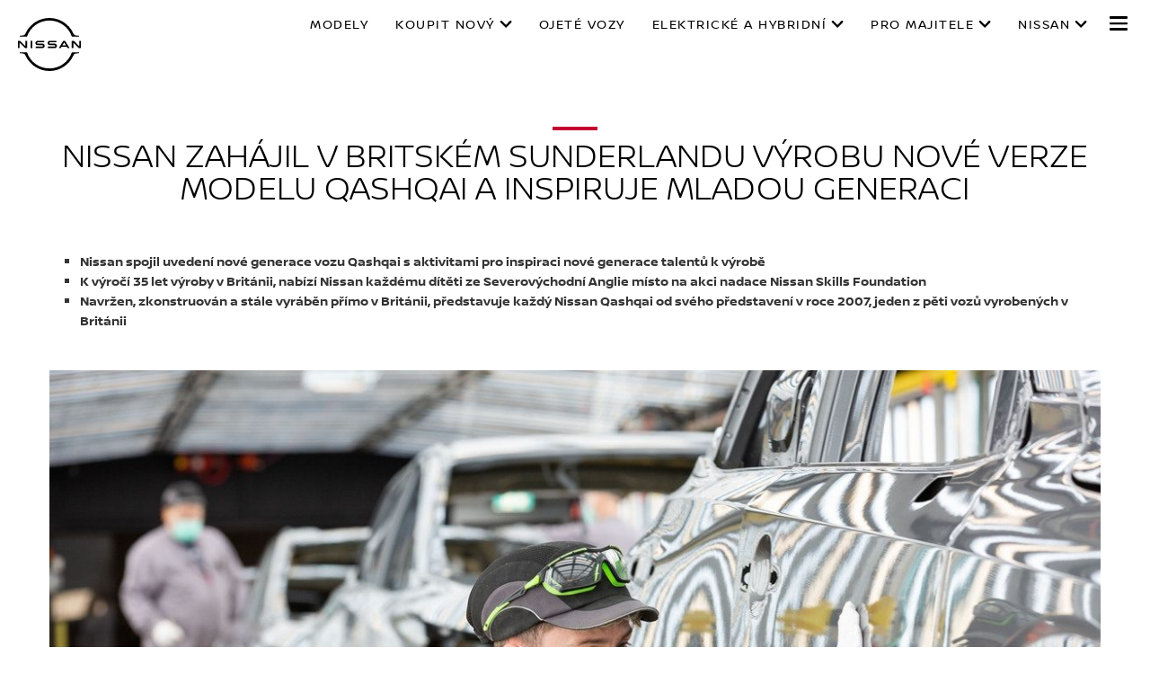

--- FILE ---
content_type: text/html; charset=utf-8
request_url: https://www.nissan.cz/experience-nissan/nissan-ceska-republika-newsroom/NISSAN_ZAHAJIL_V_BRITSKEM_UNDERLANDU_VYROBU_NOVE_VERZE_MODELU_QASHQAI_A_INSPIRUJE_MLADOU_GENERACI.html
body_size: 20076
content:
















    

        
            
            
        
        
    


      
      
      

























    

        
            
            
        
        
    























    

        
            
            
        
        
    




















<!DOCTYPE html>

<!--[if lt IE 9 ]><html lang="cs-CZ" dir="ltr" class="no-js ltie9" prefix="og: http://ogp.me/ns#"><![endif]-->
<!--[if IE 9 ]><html lang="cs-CZ" dir="ltr" class="no-js ie9" prefix="og: http://ogp.me/ns#"><![endif]-->
<!--[if gt IE 9]><!--><html lang="cs-CZ" dir="ltr" class="no-js" prefix="og: http://ogp.me/ns#"><!--<![endif]-->
















    

        
            
            
        
        
    



























    

        
            
            
        
        
    








<head>
    















    

        
            
            
        
        
    
























    

        
            
            
        
        
    
























<meta http-equiv="Content-Type" content="text/html; charset=UTF-8">
<meta http-equiv="X-UA-Compatible" content="IE=edge">
<meta charset="utf-8">
<meta name="viewport" content="width=device-width, initial-scale=1.0">
<meta name="version" content="25.10.30.NISSAN">
<meta name="geo.country" content="CZ">



    
        
    
    
    






    
    
        <meta name="twitter:title" content="NISSAN ZAHÁJIL V BRITSKÉM SUNDERLANDU VÝROBU NOVÉ VERZE MODELU QASHQAI A INSPIRUJE MLADOU GENERACI" />
    


    
    
        <meta name="twitter:description" content="" />
    

<meta name="twitter:card" content="summary" />

    
        <meta property="og:title" content="NISSAN ZAHÁJIL V BRITSKÉM SUNDERLANDU VÝROBU NOVÉ VERZE MODELU QASHQAI A INSPIRUJE MLADOU GENERACI" />
    
    

<meta property="og:image" content="https://libs-europe.nissan-cdn.net/etc/designs/nissan_next_v3/25.10.30.NISSAN-9/common-assets/img/logo/logo.png"/>
<meta property="og:url" content="https://www.nissan.cz/experience-nissan/nissan-ceska-republika-newsroom/NISSAN_ZAHAJIL_V_BRITSKEM_UNDERLANDU_VYROBU_NOVE_VERZE_MODELU_QASHQAI_A_INSPIRUJE_MLADOU_GENERACI.html"/>

    
        <meta property="og:description" content=""/>
    
    

<meta property="og:site_name" content="Nissan"/>

<meta name="robots" content="index,follow">
<meta property="og:type" content="website"/>



    
    
    















    

        
            
            
        
        
    

































    

        
            
            
        
        
    



























    
        
            
            



	
    
		















    

        
        
            
        
    


      
      
      

















    
        
    
    
    
    


    
	
		
		    
		    
		    
		    
		    
		    
		    
		    
            
		    
            
		    
		    
		    
		    
		    
		    
		    
		    
		        <link rel="stylesheet" media="print, screen" href="//libs-europe.nissan-cdn.net/etc/designs/nissan_next_v3/25.10.52.NISSAN-6/common-assets/css/fonts/fonts-latin-extended.min.css">
            
		    
		    
		    
		    
		    
            
		    
		    
            
            
            
			
            
		
        

    
    

        
        
    


















    

        
            
            
        
        
    

























    
    
            
            
            
            
            



	
    
		















    

        
        
            
        
    


      
      
      

















    
        
    
    
    
    


    
	
		
		    
			    <link rel="stylesheet" media="print, screen" href="//libs-europe.nissan-cdn.net/etc/designs/nissan_next_v3/25.10.52.NISSAN-6/common-assets/css/small.min.css">
		       	<link rel="stylesheet" media="print, screen and (min-width: 36.3125em)" href="//libs-europe.nissan-cdn.net/etc/designs/nissan_next_v3/25.10.52.NISSAN-6/common-assets/css/medium.min.css">
		        <link rel="stylesheet" media="print, screen and (min-width: 60em)" href="//libs-europe.nissan-cdn.net/etc/designs/nissan_next_v3/25.10.52.NISSAN-6/common-assets/css/large.min.css">
		        <link rel="stylesheet" media="print" href="//libs-europe.nissan-cdn.net/etc/designs/nissan_next_v3/25.10.52.NISSAN-6/common-assets/css/print.min.css">
		    
		    
		    
		    
		    
		    
		    
		    
            
		    
            
		    
		    
		    
		    
		    
		    
		    
		    
		    
		    
		    
		    
		    
            
		    
		    
            
            
            
			
            
		
        

    
    


        
        















    

        
            
            
        
        
    

























    

        
            
            
        
        
    
































	










	
	
        















    

        
        
            
        
    


      
      
      






















    

        
        
            
        
    


      
      
      





















		






	
<link rel="stylesheet" media="print, screen" href="//libs-europe.nissan-cdn.net/etc/designs/pace-forms/nissan_next_v4/25.10.30.NISSAN-12/common-assets/css/small-forms.min.css">
<link rel="stylesheet" media="print, screen and (min-width: 36.3125em)" href="//libs-europe.nissan-cdn.net/etc/designs/pace-forms/nissan_next_v4/25.10.30.NISSAN-12/common-assets/css/medium-forms.min.css">
<link rel="stylesheet" media="print, screen and (min-width: 60em)" href="//libs-europe.nissan-cdn.net/etc/designs/pace-forms/nissan_next_v4/25.10.30.NISSAN-12/common-assets/css/large-forms.min.css">


	

    




















    

        
            
            
        
        
    









	<link rel="canonical" href="https://www.nissan.cz/experience-nissan/nissan-ceska-republika-newsroom/NISSAN_ZAHAJIL_V_BRITSKEM_UNDERLANDU_VYROBU_NOVE_VERZE_MODELU_QASHQAI_A_INSPIRUJE_MLADOU_GENERACI.html"/>


















    

        
            
            
        
        
    


























    

        
            
            
        
        
    




































    

        
            
            
        
        
    


























































    

        
            
            
        
        
    













    
        
        
            
        
    



    















    

        
            
            
        
        
    








    















    

        
            
            
        
        
    
























    

        
            
            
        
        
    


























































    
        
    
    
    
        
    
















 <script data-headless-exec="true">
    var HELIOS = {
            "adobe": {
                "shared": {},
                "tagging": {
                    "targetCode": "nissanhelioseu",
                    "googleAccount": "",
                    "adobeAccount": "nissanczprod",
                    "mboxActivated": "false"
                }
            },

            
            
            
            
            "components": {
                
            },
            "config": {
                "logoHardGate": "",
            	"siteTemplate" : "t201",
                "dataSourceType": "live",
            	"common": {
                    "mediaQuery": {},
                    "api": {
                        "aem": {
                            "secureResourcePath": "/content/nissan_prod/cs_CZ/jcr:content/ownerServices",
                            "ecomDisabledForMND": "false"

                        },
                        	"googleMaps": {
                            "apiKey": "AIzaSyCrQu5eJhDHE9lq0lf1NMohUhqZU3ygYBY",
                            "hasMapComponentSelectorWhitelist": ['.c_022', '.c_061 .map', '.c_207_3'],
		                    "useRegion": false,
                            "enableAutoCompleteRadiusFilter": false
		                               },
                    	"apigee": {
                    	    "url": "https://eu.nissan-api.net/",
                            "aemProxyUrl" : "/content/nissan_prod/cs_CZ/index/experience-nissan/newsroom/NISSAN_ZAHAJIL_V_BRITSKEM_UNDERLANDU_VYROBU_NOVE_VERZE_MODELU_QASHQAI_A_INSPIRUJE_MLADOU_GENERACI/jcr:content.proxy.json",
                    	    "countryCode": "CZ",
                    	    "languageCode": "cs",
                    	    "brand": "nissan",
                    	    "environment": "prod",
							"generateAuthCookieServeltPath":  "/services/setAuthCookie.json",
							"securePrefix": "/secure"
                    	},
                        
                            
                                "mediaServerKeys":{
                                  "clientID":"",
                                  "clientSecret":""
                                },
                            
                            
                        
                    	
                        "storageSettings": {
                        
                            "dealerLocation": "SESSION_STORAGE",
                            "location": "SESSION_STORAGE",
                            "postalCode": "SESSION_STORAGE",
                            
                            "ip": "SESSION_STORAGE"
                        },
                        "disclaimers": "/experience-nissan/nissan-ceska-republika-newsroom/NISSAN_ZAHAJIL_V_BRITSKEM_UNDERLANDU_VYROBU_NOVE_VERZE_MODELU_QASHQAI_A_INSPIRUJE_MLADOU_GENERACI/_jcr_content.textDisclaimers.html"
                    },
                    "currencyCode": "CZK",
                    "formatting": {
                        "currency": {
                            "manualPriceFormatting": true,
                            "symbol": "Kč",
                            "position": "right",
                            "decimalPlaces": 2,
                            "showDecimalZeros": false,
                            "decimalSeparator": ",",
                            "thousandsSeparator": " ",
                            "formatPositive": "%v %c",
                            "formatNegative": "(%c%v)"
                        }
                    },
                    
                    
                    "scriptBaseUrl": '//libs-europe.nissan-cdn.net/etc/designs/nissan_next_v3/25.10.52.NISSAN-6/common-assets/scripts',
                    
                    
                        
                        
                            "locale": "cs-CZ",
                        
                    
                    "dateFormat": {
                        "two_tier": {
                            "year": "2-digit",
                            "month": "2-digit"
                        },
                        "three_tier": {
                            "year": "2-digit",
                            "month": "2-digit",
                            "day": "2-digit"
                        }
                    },
                    "timeFormat":"24",
                    "pricing": {
                        "financeProvider": "None",
                        
                        
    "rciProxyScriptUrl": "",


                        "isPriceGroupSwitchingEnabled": false,
                        "priceCodes": {},
                        "priceGroups": {},
                        "strings": {
                            "priceForBuyersLabel": "",
                            "changeLocationLabel": "",
                            "locationSelectedTooltip": "",
                            "locationPopupLabel": "",
                            "locationNotSetInfoLabel": "",
                            "setLocationButtonLabel": "",
                            "defaultLocationLabel": "",
                            "financeCalculatorCtaText": "Finanční kalkulačka",
                            "financeDisclaimerCtaText": "Disclaimer ",
                            "viewWarningCtaText": "",
                            "priceLabel": "CENA OD ",
                            "externalCalculatorErrorTitle": "",
                            "externalCalculatorErrorContent": ""
                        },
                        "isRegionalPriceEnabled":false,
                        "defaultPostCode":"",
                        "isDefaultPostCodeEnabled":false,
                        "isPriceFromWebserviceEnabled":false,
                        "isPriceSupressionEnabled":false,
                        "isOfferPriceEnabled" : false,
						"isOnlinePriceEnabled" : false,
						"isRegionalOffersEnabled" : false
                    },
	
	
	
	"smartLocation": {
                            "postalCodeSearch": false,
                            "locationDetectionMethod": "ip",
                            "browserStrorageLocation": "",
                            "storageExpiryPeriod": "",
                            "hideUseMyCurrentLocation": false,
                            "isSoftGateEnabled": false,
                            "isPlpHardGateEnabled": false,
                            "isConfiguratorHardGateEnabled": false,
                            "isGeoLocationTrackingEnabled": false,
                            
                        },
	
	
                    "loadingLabel": "Loading..."
                }
            }
        },
    googleDataLayer = [HELIOS.adobe.tagging, {"event" : "DLready"}];
</script>




    
    
    
        
    
    

    
   

   
   
   




	















    

        
            
            
        
        
    
























    

        
            
            
        
        
    




















    
        
        
        

        <!-- Android and Others -->
        <link rel="icon" type="image/png" href="//libs-europe.nissan-cdn.net/etc/designs/nissan_next_v3/25.10.30.NISSAN-9/common-assets/img/favicon/favicon.png">
        <link rel="icon" type="image/png" sizes="24x24" href="//libs-europe.nissan-cdn.net/etc/designs/nissan_next_v3/25.10.30.NISSAN-9/common-assets/img/favicon/favicon_24x24.png">
        <link rel="icon" type="image/png" sizes="32x32" href="//libs-europe.nissan-cdn.net/etc/designs/nissan_next_v3/25.10.30.NISSAN-9/common-assets/img/favicon/favicon_32x32.png">
        <link rel="icon" type="image/png" sizes="48x48" href="//libs-europe.nissan-cdn.net/etc/designs/nissan_next_v3/25.10.30.NISSAN-9/common-assets/img/favicon/favicon_48x48.png">
        <link rel="icon" type="image/png" sizes="64x64" href="//libs-europe.nissan-cdn.net/etc/designs/nissan_next_v3/25.10.30.NISSAN-9/common-assets/img/favicon/favicon_64x64.png">
        <link rel="icon" type="image/png" sizes="72x72" href="//libs-europe.nissan-cdn.net/etc/designs/nissan_next_v3/25.10.30.NISSAN-9/common-assets/img/favicon/favicon_72x72.png">
        <link rel="icon" type="image/png" sizes="120x120" href="//libs-europe.nissan-cdn.net/etc/designs/nissan_next_v3/25.10.30.NISSAN-9/common-assets/img/favicon/favicon_120x120.png">
        <link rel="icon" type="image/png" sizes="152x152" href="//libs-europe.nissan-cdn.net/etc/designs/nissan_next_v3/25.10.30.NISSAN-9/common-assets/img/favicon/favicon_152x152.png">

        <!-- Apple -->
        <link rel="apple-touch-icon" href="//libs-europe.nissan-cdn.net/etc/designs/nissan_next_v3/25.10.30.NISSAN-9/common-assets/img/favicon/favicon_64x64.png">
        <link rel="apple-touch-icon" sizes="72x72" href="//libs-europe.nissan-cdn.net/etc/designs/nissan_next_v3/25.10.30.NISSAN-9/common-assets/img/favicon/favicon_72x72.png">
        <link rel="apple-touch-icon" sizes="114x114" href="//libs-europe.nissan-cdn.net/etc/designs/nissan_next_v3/25.10.30.NISSAN-9/common-assets/img/favicon/favicon_120x120.png">
        <link rel="apple-touch-icon" sizes="144x144" href="//libs-europe.nissan-cdn.net/etc/designs/nissan_next_v3/25.10.30.NISSAN-9/common-assets/img/favicon/favicon_152x152.png">

        <!-- Windows Phone -->
        <meta name="msapplication-square70x70logo" content="//libs-europe.nissan-cdn.net/etc/designs/nissan_next_v3/25.10.30.NISSAN-9/common-assets/img/favicon/favicon_72x72.png" />
        <meta name="msapplication-square150x150logo" content="//libs-europe.nissan-cdn.net/etc/designs/nissan_next_v3/25.10.30.NISSAN-9/common-assets/img/favicon/favicon_152x152.png" />
        <meta name="msapplication-square310x310logo" content="//libs-europe.nissan-cdn.net/etc/designs/nissan_next_v3/25.10.30.NISSAN-9/common-assets/img/favicon/favicon_152x152.png" />

        <link rel="icon" type="image/x-icon" href="//libs-europe.nissan-cdn.net/etc/designs/nissan_next_v3/25.10.30.NISSAN-9/common-assets/img/favicon/favicon_48x48.ico">
    
    

    <title>NISSAN ZAHÁJIL V BRITSKÉM SUNDERLANDU VÝROBU NOVÉ VERZE MODELU QASHQAI A INSPIRUJE MLADOU GENERACI</title>
</head>


















    

        
            
            
        
        
    










		
		
		
		
		
		
		
		
		
			
		

		
		
		
		
		
		
		
		
		
		
		
<body data-close-text="Zavřít" class=" edge-component-enabled      ">
















    

        
            
            
        
        
    










<script>
    function readCookie(name) {
        var nameEQ = name + "=";
        var ca = document.cookie.split(';');
        for (var i = 0; i < ca.length; i++) {
            var c = ca[i];
            while (c.charAt(0) == ' ') c = c.substring(1, c.length);
            if (c.indexOf(nameEQ) == 0) return c.substring(nameEQ.length, c.length);
        }
        return null;
    }
    HELIOS.adobe.tagging.pageName = "experience-nissan|newsroom|NISSAN_ZAHAJIL_V_BRITSKEM_UNDERLANDU_VYROBU_NOVE_VERZE_MODELU_QASHQAI_A_INSPIRUJE_MLADOU_GENERACI";
    HELIOS.adobe.tagging.countryCode = "CZ";
    HELIOS.adobe.tagging.languageCode = "cs";
    if("nissan" == "infiniti") {
        HELIOS.adobe.tagging.scrollQualified = "";
        HELIOS.adobe.tagging.timeSpentQualified = "";
    }
    if (readCookie("OwnerServicesLoggedInName") != null) {
        HELIOS.adobe.tagging.loginStatus = readCookie("OwnerServicesLoggedInName") == '' ? 'logged out' : 'logged in';
    } else {
        HELIOS.adobe.tagging.loginStatus = "logged out";
    }
    
    if (readCookie("segmentType") != null) {
        HELIOS.adobe.tagging.personalitySegment = readCookie("segmentType") == '' ? 'not-available' : readCookie("segmentType");
    } else {
        HELIOS.adobe.tagging.personalitySegment = "not-available";
    }
    
</script>

	















    

        
            
            
        
        
    











	
    
        
            <div class="allVehiclesPricesSSI universalPriceAllVehicleSSI">
















    

        
            
            
        
        
    










<div class="noindex" data-elastic-exclude>
    
        
        
        	<iframe id="allVehiclesModelPriceJSON" title="All Vehicles Model Price" height="0" width="0" style="display: none;">
                
















    

        
        
            
        
    


      
      
      








{"e-nv200":{"default":{"modelPrice":"1012770"},"Updated_On":"2020.05.28.10.12.05","modelCode":"ENV200ME0A"},"gt-r":{"default":{"modelPrice":"2687000"},"Updated_On":"2020.05.28.10.12.05","modelCode":"GTRR35I"},"micra":{"default":{"modelPrice":"232500"},"Updated_On":"2020.05.28.10.12.03","modelCode":"MICRAK13B"},"370z-coupe":{"default":{"modelPrice":"915000"},"Updated_On":"2020.05.28.10.12.04","modelCode":"370ZZ34L"},"new-qashqai":{"Retail":{"modelPrice":"449900"},"Updated_On":"2020.06.19.11.41.43","modelCode":"QASHQAIJ11B","Retail with VAT":{"modelPrice":"449900"}},"370z-roadster":{"default":{"modelPrice":"1135000"},"Updated_On":"2020.05.28.10.12.04","modelCode":"370ZZ34M"},"nissan-juke":{"Updated_On":"2020.05.28.10.12.07","modelCode":"JUKEF16A","Retail with VAT":{"modelPrice":"399900"}},"nt400":{"default":{"modelPrice":"782600"},"Updated_On":"2020.05.28.10.12.05","modelCode":"CABSTARF24D"},"micra-my18":{"Updated_On":"2020.06.02.08.12.48","modelCode":"MICRAK14B","Retail with VAT":{"modelPrice":"326900"}},"navara":{"default":{"modelPrice":"698400"},"Updated_On":"2020.05.28.10.12.03","modelCode":"NAVARAD23A"},"nv200":{"default":{"modelPrice":"391919"},"Updated_On":"2020.05.28.10.12.05","modelCode":"NV200M20I"},"leaf-my19":{"Updated_On":"2020.06.19.11.41.44","modelCode":"LEAFZE1A","Retail with VAT":{"modelPrice":"897000"}},"evalia":{"default":{"modelPrice":"466000"},"Updated_On":"2020.05.28.10.12.04","modelCode":"EVALIAM20I"},"juke":{"default":{"modelPrice":"354900"},"Updated_On":"2020.05.28.10.11.55","modelCode":"JUKEF15G"},"new-x-trail":{"Updated_On":"2020.05.28.10.12.02","modelCode":"XTRAILT32C","Retail with VAT":{"modelPrice":"677400"}},"e-nv200-evalia":{"default":{"modelPrice":"1086000"},"Updated_On":"2020.05.28.10.12.04","modelCode":"ENV200ME0AEVALIA"},"juke-my18":{"Updated_On":"2020.05.28.10.11.56","modelCode":"JUKEF15H","Retail with VAT":{"modelPrice":"343100"}},"navara-my18":{"Retail":{"modelPrice":"614050"},"Updated_On":"2020.05.28.10.12.03","modelCode":"NAVARAD23B","Retail with VAT":{"modelPrice":"713000"}},"x-trail":{"default":{"modelPrice":"834400"},"Updated_On":"2020.05.28.10.12.06","modelCode":"XTRAILT32A"},"x-trail-my18":{"Updated_On":"2020.05.28.10.12.01","modelCode":"XTRAILT32D","Retail with VAT":{"modelPrice":"699900"}},"pulsar":{"default":{"modelPrice":"349900"},"Updated_On":"2020.05.28.10.12.03","modelCode":"PULSARC13F"},"qashqai":{"default":{"modelPrice":"520100"},"Updated_On":"2020.05.28.10.12.06","modelCode":"QASHQAIJ11A"},"new-leaf":{"Updated_On":"2020.06.19.11.41.44","modelCode":"LEAFZE1A","Retail with VAT":{"modelPrice":"936000"}}}
            </iframe>
        
    
</div>
<script>
    var allVehiclesModelPriceJSON = document.getElementById('allVehiclesModelPriceJSON').innerHTML;
    
    try {
      var allVehiclesModelPrice = JSON.parse(allVehiclesModelPriceJSON);
      if (allVehiclesModelPrice)  HELIOS.vehicleData = allVehiclesModelPrice;
    } catch (e) {
    }
</script>
</div>

            
        
        <div class="header">















    

        
            
            
        
        
    

























    

        
            
            
        
        
    














	
  
	
	     
				
             	
             		















    

        
            
            
        
        
    












































    

        
            
            
        
        
    












	
	
	











    
    
    
        
    
    
        
    
    
    
    
    
    















	
	
























    

        
            
            
        
        
    








































	

	

	

	

	

	

	

	























    

        
            
            
        
        
    











<div class="noindex" data-elastic-exclude>
	<ul id="skiplinks" class="skiplinks">
		<li><a href="#container">Přeskočit na hlavní obsah</a></li>
        <li><a href="#footer-element"></a></li>
	</ul>
</div>

















    

        
            
            
        
        
    















	

	

	

	

	

	

	

	






	
	
	



















    

        
            
            
        
        
    



















<div itemscope="itemscope" itemtype="http://schema.org/WPHeader">
	<div class="noindex" data-elastic-exclude>
		
		<header class="c_010D c_010D-theme-dark  c_010D-logo-small      ">
			<div class="c_010D-breakpoint-test"></div>
			<div class="c_010D-overlay"></div>
            
            
			















    

        
            
            
        
        
    










			<div class="wrapper">
				
					<a href="/" class="logo-container" aria-label="nissan link to homepage"> <picture
							class="logo svg">
						<source
							srcset="//libs-europe.nissan-cdn.net/etc/designs/nissan_next_v3/25.10.30.NISSAN-9/common-assets/img/svg/nissan-next-logo.svg"
							media="screen and (min-width: 960px)">
						<source
							srcset="//libs-europe.nissan-cdn.net/etc/designs/nissan_next_v3/25.10.30.NISSAN-9/common-assets/img/svg/nissan-next-logo.svg"
							media="print">
						<img src="//libs-europe.nissan-cdn.net/etc/designs/nissan_next_v3/25.10.30.NISSAN-9/common-assets/img/svg/nissan-next-logo-text.svg" alt="">
						</picture>
					</a>
				
				
				
                    















    

        
            
            
        
        
    























    

        
            
            
        
        
    








<!-- global : component name -->

<p class="page-title">
    
        
        
            
            
            
                
                
                    
                    NISSAN ZAHÁJIL V BRITSKÉM SUNDERLANDU VÝROBU NOVÉ VERZE MODELU QASHQAI A INSPIRUJE MLADOU GENERACI
                
            
        
    
</p>

				

				<ul class="print-info">
					<li class="print-info-date"> <span></span></li>
					<li class="print-info-url"></li>
				</ul>
				
				<div class="burger-menu-wrapper  " data-bookmark-url="/jcr:content/showroom.bookmarks.json">

					
					

					
					















    

        
            
            
        
        
    











					
					
					  















    

        
            
            
        
        
    

















					

					
					















    

        
            
            
        
        
    

























          

                    















    

        
            
            
        
        
    





























    

        
            
            
        
        
    

































    



    



    








                    
                    

                    <div class="burger-container">
                        <a href="javascript:void(0);" class="burger" role="button" aria-expanded="false" data-open-text="Open Menu" data-close-text="Close Menu" aria-describedby="hamburger-menu-label"> <span id="hamburger-menu-label">Open Menu</span>
                        </a>
                    </div>
                </div>

				<aside class="sidebar-mobile" role="navigation" >
                        
                            
                                
                                    















    

        
            
            
        
        
    














	
	
		
		
		
	

	
	
		
		
		
	

	
	

	
	

	
	

	
	

	
	

	
	


	<form class="search" method="GET" action="/vysledky-vyhledavani.html">
		<input name="query" type="search" id="search" role="search"
			placeholder="Hledáte něco?">
		<label for="search" class="sr-only"> </label>
		<button id="nav-search-strapline" type="submit" aria-label="">Submit</button>
	</form>

                                
                                
                            
                        
					<div class="sidebar-mobile-inner">
                        <nav aria-label="">
                            <div class="menu">
                                
                                    
                                        















    

        
            
            
        
        
    


















<ul class="primary">
	
	

		
		
		

		
		

		

			
		
	

		
		
		

		
		

		

			
		
	

		
		
		

		
		

		

			
				
					
					
					

					
						
						
						
							

							
								
							
							
						
							

							
								
							
							
						
							

							
								
							
							
						
							

							
								
							
							
						
						
							
							
								
								
							
							
						

					
				
				<li class="has-meganav"><a href="javascript:void(0);" aria-haspopup='dialog'> MODELY
				</a> </li>
			
		
	

		
		
		

		
		

		

			
				
					
					
					

					
						
						
						
							

							
							
						
							

							
							
						
							

							
							
						
							

							
							
						
							

							
							
						
							

							
							
						
							

							
							
						
							

							
							
						
							

							
							
						
							

							
							
						
						
							
								
								
							
							
							
						

					
				
				<li class="has-menu"><a href="javascript:void(0);" aria-expanded='false'> KOUPIT NOVÝ
				</a> 
						<ul class="dropdown">
							
								
									
									
										<li class=""><a href="/vozidla/nabidky/skladove-vozy.html"><span>VOZY SKLADEM</span></a>
										</li>
									
								
									
									
										<li class=""><a href="/vozidla/nabidky.html"><span>AKČNÍ NABÍDKY</span></a>
										</li>
									
								
									
									
										<li class=""><a href="/vozidla/operativni-leasing.html"><span>OPERATIVNÍ LEASING</span></a>
										</li>
									
								
									
									
										<li class=""><a href="/financovani.html"><span>FINANCOVÁNÍ</span></a>
										</li>
									
								
									
									
										<li class=""><a href="/b2b-a-fleet.html"><span>B2B A FLEET</span></a>
										</li>
									
								
									
									
										<li class=""><a href="/nissan-crossovery.html"><span>SROVNÁNÍ SUV NISSAN</span></a>
										</li>
									
								
									
									
										<li class=""><a href="/konfigurator.html"><span>KONFIGURÁTOR</span></a>
										</li>
									
								
									
									
										<li class=""><a href="/brozury-y-ceniky.html"><span>CENÍKY A BROŽURY</span></a>
										</li>
									
								
									
									
										<li class=""><a href="/zkusebni-jizda.html"><span>TESTOVACÍ JÍZDA</span></a>
										</li>
									
								
									
									
										<li class=""><a href="/vyhledat-prodejce.html"><span>VYHLEDAT PRODEJCE</span></a>
										</li>
									
								
							
						</ul>
					</li>
			
		
	

		
		
		

		
		

		

			
				
				<li class=""><a href="https://www.nissan-exclusive.cz/"> OJETÉ VOZY
				</a> </li>
			
		
	

		
		
		

		
		

		

			
				
					
					
					

					
						
						
						
							

							
							
						
							

							
							
						
							

							
							
						
							

							
							
						
							

							
							
						
							

							
							
						
							

							
							
						
							

							
							
						
						
							
								
								
							
							
							
						

					
				
				<li class="has-menu"><a href="javascript:void(0);" aria-expanded='false'> ELEKTRICKÉ A HYBRIDNÍ
				</a> 
						<ul class="dropdown">
							
								
									
									
										<li class=""><a href="/experience-nissan/elektrifikace.html"><span>ELEKTRIFIKACE</span></a>
										</li>
									
								
									
									
										<li class=""><a href="/rada/elektricke-vozy.html"><span>100% ELEKTRICKÉ</span></a>
										</li>
									
								
									
									
										<li class=""><a href="/rada/nissan-e-power.html"><span>E-POWER</span></a>
										</li>
									
								
									
									
										<li class=""><a href="/rada/hybrid.html"><span>HYBRID</span></a>
										</li>
									
								
									
									
										<li class=""><a href="/rada/mild-hybrid.html"><span>MILD HYBRID</span></a>
										</li>
									
								
									
									
										<li class=""><a href="/rada/e-4orce.html"><span>E-4ORCE</span></a>
										</li>
									
								
									
									
										<li class=""><a href="/rada/e-power.html"><span>SROVNÁNÍ POHONŮ NISSAN</span></a>
										</li>
									
								
									
									
										<li class=""><a href="/vlastnictvi/Informacni-system-do-auta-Nissan.html"><span>CONNECTED SERVICES</span></a>
										</li>
									
								
							
						</ul>
					</li>
			
		
	

		
		
		

		
		

		

			
				
					
					
					

					
						
						
						
							

							
							
						
							

							
							
						
							

							
							
						
							

							
							
						
							

							
							
						
							

							
							
						
							

							
							
						
							

							
							
						
							

							
							
						
							

							
							
						
							

							
							
						
							

							
							
						
							

							
							
						
						
							
								
								
							
							
							
						

					
				
				<li class="has-menu"><a href="javascript:void(0);" aria-expanded='false'> Pro Majitele
				</a> 
						<ul class="dropdown">
							
								
									
									
										<li class=""><a href="/vlastnictvi/objevte-aplikace-Nissan.html"><span>STÁHNOUT APLIKACI</span></a>
										</li>
									
								
									
									
										<li class=""><a href="/vlastnictvi/objevte-aplikace-Nissan/parovaci-proces.html"><span>PROPOJENÍ TELEFONU S VOZEM</span></a>
										</li>
									
								
									
									
										<li class=""><a href="/vlastnictvi/Informacni-system-do-auta-Nissan/jak-aktualizovat-mapy.html"><span>AKTUALIZACE MAP</span></a>
										</li>
									
								
									
									
										<li class=""><a href="/vlastnictvi/sluzby-nissan.html"><span>ÚDRŽBA VOZIDLA</span></a>
										</li>
									
								
									
									
										<li class=""><a href="/vlastnictvi/svolani-vystraha.html"><span>SVOLÁVACÍ KAMPANĚ</span></a>
										</li>
									
								
									
									
										<li class=""><a href="/vlastnictvi/sluzby-nissan/asistencni-sluzba-nissan.html"><span>NISSAN ASSISTANCE</span></a>
										</li>
									
								
									
									
										<li class=""><a href="/vyhledat-prodejce.html"><span>KONTAKTOVAT PRODEJCE</span></a>
										</li>
									
								
									
									
										<li class=""><a href="/vlastnictvi/zen-servis.html"><span>ZEN SERVIS</span></a>
										</li>
									
								
									
									
										<li class=""><a href="/vlastnictvi/uzivatelska-prirucka.html"><span>UŽIVATELSKÉ PŘÍRUČKY</span></a>
										</li>
									
								
									
									
										<li class=""><a href="/vlastnictvi/zen-servis/prihlaseni.html"><span>REZERVOVAT SERVISNÍ PROHLÍDKU</span></a>
										</li>
									
								
									
									
										<li class=""><a href="/pneu-stitky.html"><span>INFORMACE O OZNAČOVÁNÍ PNEUMATIK A JEJICH LIKVIDACI</span></a>
										</li>
									
								
									
									
										<li class=""><a href="/informace-o-bateriich-Nissan.html"><span>INFORMACE O BATERIÍCH NISSAN</span></a>
										</li>
									
								
									
									
										<li class=""><a href="/vlastnictvi/oznameni.html"><span>OZNÁMENÍ</span></a>
										</li>
									
								
							
						</ul>
					</li>
			
		
	

		
		
		

		
		

		

			
				
					
					
					

					
						
						
						
							

							
							
						
							

							
							
						
							

							
							
						
							

							
							
						
							

							
							
						
							

							
							
						
							

							
							
						
							

							
							
						
						
							
								
								
							
							
							
						

					
				
				<li class="has-menu"><a href="javascript:void(0);" aria-expanded='false'> NISSAN
				</a> 
						<ul class="dropdown">
							
								
									
									
										<li class=""><a href="/experience-nissan/asistencni-technologie-ridice.html"><span>JÍZDNÍ TECHNOLOGIE</span></a>
										</li>
									
								
									
									
										<li class=""><a href="/vlastnictvi/objevte-aplikace-Nissan.html"><span>NISSAN APLIKACE</span></a>
										</li>
									
								
									
									
										<li class=""><a href="/vlastnictvi/Informacni-system-do-auta-Nissan.html"><span>NAVIGAČNÍ SYSTÉMY</span></a>
										</li>
									
								
									
									
										<li class=""><a href="/experience-nissan/concept-cars.html"><span>KONCEPTY</span></a>
										</li>
									
								
									
									
										<li class=""><a href="/vlastnictvi/sluzby-nissan.html"><span>SLUŽBY NISSAN</span></a>
										</li>
									
								
									
									
										<li class=""><a href="/stat-se-prodejcem-Nissan.html"><span>STÁT SE PRODEJCEM NISSAN</span></a>
										</li>
									
								
									
									
										<li class=""><a href="/experience-nissan/nissan-ceska-republika-newsroom.html"><span>TISKOVÉ ZPRÁVY</span></a>
										</li>
									
								
									
									
										<li class=""><a href="/experience-nissan/eco-jizda.html"><span>ECO JÍZDA</span></a>
										</li>
									
								
							
						</ul>
					</li>
			
		
	
</ul>

                                    
                                    
                                
                            </div>
                        </nav>
						















    

        
            
            
        
        
    








    
    
	
<aside class="sidebar-desktop"
	aria-label="sidebar navigation">
	<nav aria-label="">
		<div class="sidebar-desktop-inner">
			<ul class="sidebar">
	            
	                <li class="login">
	                    

	                </li>
	            
				
					<li><a href="/vlastnictvi/sluzby-nissan/asistencni-sluzba-nissan.html" data-adobe-tagging="ownership|nissan-services|nissan-assistance">
							NISSAN ASSISTANCE
					</a></li>
				
				
					<li><a href="/vyhledat-prodejce.html" data-adobe-tagging="dealer-finder">
							VYHLEDAT PRODEJCE
					</a></li>
				
				
					<li><a href="/zkusebni-jizda.html" data-adobe-tagging="zkusebni-jizda">
							TESTOVACÍ JÍZDA
					</a></li>
				
				
					<li class="nav-global-batd"><a href="/brozury-y-ceniky.html" data-adobe-tagging="webmapricetest">
							CENÍKY A BROŽURY
					</a></li>
				
                















    

        
            
            
        
        
    

















				
					
						
						
							<li><a href="/hello_nissan.html" data-adobe-tagging="personal_guide">
									KONTAKTUJTE NÁS </a></li>
						
					
						
						
							<li><a href="/experience-nissan/nissan-ceska-republika-newsroom.html" data-adobe-tagging="experience-nissan|newsroom">
									NEWSROOM </a></li>
						
					
						
						
							<li><a href="/stat-se-prodejcem-Nissan.html" data-adobe-tagging="new-dealer-promo">
									STÁT SE PRODEJCEM NISSAN </a></li>
						
					
						
						
					
						
						
					
						
						
					
						
						
					
						
						
					
						
						
					
						
						
					
						
						
					
						
						
					
						
						
					
						
						
					
						
						
					
				
			</ul>
		</div>
	</nav>
</aside>

						<div class="toolbar">
							
							
							
							
							
								
								
									
								
							
							
						</div>
					</div>
				</aside>
			</div>
			
				<div class="meganav-container" role="dialog" aria-modal="true" aria-label="">
					<div class="c_010D-meganav">
						















    

        
            
            
        
        
    













<ul class="categories" role="tablist">
	
		
			
		
	
		
			
		
	
		
			
				
				
				
					

					
						
					
					
				
					

					
						
					
					
				
					

					
						
					
					
				
					

					
						
					
					
				
				
					
					
						
							<li><a href="javascript:void(0);" data-tab="category-0" class="active" role="tab" id="model-category-0" aria-controls="model-container-0">VOZY</a>
							</li>
						
						
					
				
					
					
						
							<li><a href="javascript:void(0);" data-tab="category-1" class="" role="tab" id="model-category-1" aria-controls="model-container-1">100% ELEKTRICKÉ</a>
							</li>
						
						
					
				
					
					
						
							<li><a href="javascript:void(0);" data-tab="category-2" class="" role="tab" id="model-category-2" aria-controls="model-container-2">HYBRID A E-POWER</a>
							</li>
						
						
					
				
					
					
						
							<li><a href="javascript:void(0);" data-tab="category-3" class="" role="tab" id="model-category-3" aria-controls="model-container-3">BENZÍN A DIESEL</a>
							</li>
						
						
					
				
			
		
	
		
			
				
				
				
					

					
					
				
					

					
					
				
					

					
					
				
					

					
					
				
					

					
					
				
					

					
					
				
					

					
					
				
					

					
					
				
					

					
					
				
					

					
					
				
				
					
					
						
						
					
				
					
					
						
						
					
				
					
					
						
						
					
				
					
					
						
						
					
				
					
					
						
						
					
				
					
					
						
						
					
				
					
					
						
						
					
				
					
					
						
						
					
				
					
					
						
						
					
				
					
					
						
						
					
				
			
		
	
		
			
		
	
		
			
				
				
				
					

					
					
				
					

					
					
				
					

					
					
				
					

					
					
				
					

					
					
				
					

					
					
				
					

					
					
				
					

					
					
				
				
					
					
						
						
					
				
					
					
						
						
					
				
					
					
						
						
					
				
					
					
						
						
					
				
					
					
						
						
					
				
					
					
						
						
					
				
					
					
						
						
					
				
					
					
						
						
					
				
			
		
	
		
			
				
				
				
					

					
					
				
					

					
					
				
					

					
					
				
					

					
					
				
					

					
					
				
					

					
					
				
					

					
					
				
					

					
					
				
					

					
					
				
					

					
					
				
					

					
					
				
					

					
					
				
					

					
					
				
				
					
					
						
						
					
				
					
					
						
						
					
				
					
					
						
						
					
				
					
					
						
						
					
				
					
					
						
						
					
				
					
					
						
						
					
				
					
					
						
						
					
				
					
					
						
						
					
				
					
					
						
						
					
				
					
					
						
						
					
				
					
					
						
						
					
				
					
					
						
						
					
				
					
					
						
						
					
				
			
		
	
		
			
				
				
				
					

					
					
				
					

					
					
				
					

					
					
				
					

					
					
				
					

					
					
				
					

					
					
				
					

					
					
				
					

					
					
				
				
					
					
						
						
					
				
					
					
						
						
					
				
					
					
						
						
					
				
					
					
						
						
					
				
					
					
						
						
					
				
					
					
						
						
					
				
					
					
						
						
					
				
					
					
						
						
					
				
			
		
	
</ul>

						















    

        
            
            
        
        
    









<div class="categories-wrapper">
	
	
	
	
	
		
		
	
		
		
	
		
		
			
			
			
				
				
					
				
				
			
				
				
					
				
				
			
				
				
					
				
				
			
				
				
					
				
				
			
			
				
				
					
					<div
						class="vehicles-container active"
						data-tabname="category-0" aria-labelledBy="model-category-0" id="model-container-0">
						
						
						
							
							<div class="vehicle-block-wrapper">
								
									
									
									
									
									
									
										

										<a class="vehicle-block" href="/vozidla/nova-vozidla/novy-nissan-micra.html">
											
												
												
												
												
												

												<picture> 
													
													<source media="(min-width: 60.0em)"
														data-srcset="//www-europe.nissan-cdn.net/content/dam/Nissan/hu/vehicles/NewPackShots/V2/nissan_resize_micra_my25_600x232_v3.jpg.ximg.l_3_m.smart.jpg 1x" />
													
												
													
													<source media="(min-width: 36.3125em)"
														data-srcset="//www-europe.nissan-cdn.net/content/dam/Nissan/hu/vehicles/NewPackShots/V2/nissan_resize_micra_my25_600x232_v3.jpg.ximg.l_3_m.smart.jpg 1x" />
													
												
													
													<source media="(min-width: 1.0em)"
														data-srcset="//www-europe.nissan-cdn.net/content/dam/Nissan/hu/vehicles/NewPackShots/V2/nissan_resize_micra_my25_600x232_v3.jpg.ximg.l_3_m.smart.jpg 1x" />
													
														<img data-src="//www-europe.nissan-cdn.net/content/dam/Nissan/hu/vehicles/NewPackShots/V2/nissan_resize_micra_my25_600x232_v3.jpg.ximg.l_3_m.smart.jpg" alt="Nissan Micra"/>
													
												 </picture>
											
											<div class="model-details">
												<label>ZCELA NOVÝ NISSAN MICRA</label>
												
											</div>
										</a>
									
								
									
									
									
									
									
									
										

										<a class="vehicle-block" href="/vozidla/nova-vozidla/juke-2024.html">
											
												
												
												
												
												

												<picture> 
													
													<source media="(min-width: 60.0em)"
														data-srcset="//www-europe.nissan-cdn.net/content/dam/Nissan/hu/vehicles/NewPackShots/V2/nissan_resize_juke_v3_600x232.jpg.ximg.l_3_m.smart.jpg 1x" />
													
												
													
													<source media="(min-width: 36.3125em)"
														data-srcset="//www-europe.nissan-cdn.net/content/dam/Nissan/hu/vehicles/NewPackShots/V2/nissan_resize_juke_v3_600x232.jpg.ximg.l_3_m.smart.jpg 1x" />
													
												
													
													<source media="(min-width: 1.0em)"
														data-srcset="//www-europe.nissan-cdn.net/content/dam/Nissan/hu/vehicles/NewPackShots/V2/nissan_resize_juke_v3_600x232.jpg.ximg.l_3_m.smart.jpg 1x" />
													
														<img data-src="//www-europe.nissan-cdn.net/content/dam/Nissan/hu/vehicles/NewPackShots/V2/nissan_resize_juke_v3_600x232.jpg.ximg.l_3_m.smart.jpg" alt="Nissan Juke hybrid"/>
													
												 </picture>
											
											<div class="model-details">
												<label>Nový Nissan Juke</label>
												
											</div>
										</a>
									
								
									
									
									
									
									
										
											
										
											
										
									
									
										

										<a class="vehicle-block" href="/vozidla/nova-vozidla/novy-nissan-leaf.html">
											
												
												
												
												
												

												<picture> 
													
													<source media="(min-width: 60.0em)"
														data-srcset="//www-europe.nissan-cdn.net/content/dam/Nissan/hu/vehicles/NewPackShots/V2/nissan_resize_leaf_my25_v2_600x232.jpg.ximg.l_3_m.smart.jpg 1x" />
													
												
													
													<source media="(min-width: 36.3125em)"
														data-srcset="//www-europe.nissan-cdn.net/content/dam/Nissan/hu/vehicles/NewPackShots/V2/nissan_resize_leaf_my25_v2_600x232.jpg.ximg.l_3_m.smart.jpg 1x" />
													
												
													
													<source media="(min-width: 1.0em)"
														data-srcset="//www-europe.nissan-cdn.net/content/dam/Nissan/hu/vehicles/NewPackShots/V2/nissan_resize_leaf_my25_v2_600x232.jpg.ximg.l_3_m.smart.jpg 1x" />
													
														<img data-src="//www-europe.nissan-cdn.net/content/dam/Nissan/hu/vehicles/NewPackShots/V2/nissan_resize_leaf_my25_v2_600x232.jpg.ximg.l_3_m.smart.jpg" alt="Nový Nissan LEAF"/>
													
												 </picture>
											
											<div class="model-details">
												<label>ZCELA NOVÝ NISSAN LEAF</label>
												
											</div>
										</a>
									
								
									
									
									
									
									
										
											
										
											
										
											
										
									
									
										

										<a class="vehicle-block" href="/vozidla/nova-vozidla/qashqai-2024.html">
											
												
												
												
												
												

												<picture> 
													
													<source media="(min-width: 60.0em)"
														data-srcset="//www-europe.nissan-cdn.net/content/dam/Nissan/cz/vehicles/nissan_resize_QQ2024_2_600x232v3.jpg.ximg.l_3_m.smart.jpg 1x" />
													
												
													
													<source media="(min-width: 36.3125em)"
														data-srcset="//www-europe.nissan-cdn.net/content/dam/Nissan/cz/vehicles/nissan_resize_QQ2024_2_600x232v3.jpg.ximg.l_3_m.smart.jpg 1x" />
													
												
													
													<source media="(min-width: 1.0em)"
														data-srcset="//www-europe.nissan-cdn.net/content/dam/Nissan/cz/vehicles/nissan_resize_QQ2024_2_600x232v3.jpg.ximg.l_3_m.smart.jpg 1x" />
													
														<img data-src="//www-europe.nissan-cdn.net/content/dam/Nissan/cz/vehicles/nissan_resize_QQ2024_2_600x232v3.jpg.ximg.l_3_m.smart.jpg" alt="Nový Nissan Qashqai ePower"/>
													
												 </picture>
											
											<div class="model-details">
												<label>Nový Nissan Qashqai</label>
												
											</div>
										</a>
									
								
									
									
									
									
									
										
											
										
											
										
											
										
											
										
									
									
										

										<a class="vehicle-block" href="/vozidla/nova-vozidla/ariya.html">
											
												
												
												
												
												

												<picture> 
													
													<source media="(min-width: 60.0em)"
														data-srcset="//www-europe.nissan-cdn.net/content/dam/Nissan/cz/vehicles/nissan_resize_Ariya_600x232_v7.png.ximg.l_3_m.smart.png 1x" />
													
												
													
													<source media="(min-width: 36.3125em)"
														data-srcset="//www-europe.nissan-cdn.net/content/dam/Nissan/cz/vehicles/nissan_resize_Ariya_600x232_v7.png.ximg.l_3_m.smart.png 1x" />
													
												
													
													<source media="(min-width: 1.0em)"
														data-srcset="//www-europe.nissan-cdn.net/content/dam/Nissan/cz/vehicles/nissan_resize_Ariya_600x232_v7.png.ximg.l_3_m.smart.png 1x" />
													
														<img data-src="//www-europe.nissan-cdn.net/content/dam/Nissan/cz/vehicles/nissan_resize_Ariya_600x232_v7.png.ximg.l_3_m.smart.png" alt="Nissan Ariya"/>
													
												 </picture>
											
											<div class="model-details">
												<label>Nissan ARIYA</label>
												
											</div>
										</a>
									
								
									
									
									
									
									
										
											
										
											
										
											
										
											
										
											
										
									
									
										

										<a class="vehicle-block" href="/vozidla/nova-vozidla/x-trail.html">
											
												
												
												
												
												

												<picture> 
													
													<source media="(min-width: 60.0em)"
														data-srcset="//www-europe.nissan-cdn.net/content/dam/Nissan/hu/vehicles/NewPackShots/V2/nissan_resize_XTrail_600x232_v4.jpg.ximg.l_3_m.smart.jpg 1x" />
													
												
													
													<source media="(min-width: 36.3125em)"
														data-srcset="//www-europe.nissan-cdn.net/content/dam/Nissan/hu/vehicles/NewPackShots/V2/nissan_resize_XTrail_600x232_v4.jpg.ximg.l_3_m.smart.jpg 1x" />
													
												
													
													<source media="(min-width: 1.0em)"
														data-srcset="//www-europe.nissan-cdn.net/content/dam/Nissan/hu/vehicles/NewPackShots/V2/nissan_resize_XTrail_600x232_v4.jpg.ximg.l_3_m.smart.jpg 1x" />
													
														<img data-src="//www-europe.nissan-cdn.net/content/dam/Nissan/hu/vehicles/NewPackShots/V2/nissan_resize_XTrail_600x232_v4.jpg.ximg.l_3_m.smart.jpg" alt="Nový Nissan X-Trail"/>
													
												 </picture>
											
											<div class="model-details">
												<label>Nissan X-Trail</label>
												
											</div>
										</a>
									
								
									
									
									
									
									
										
											
										
											
										
											
										
											
										
											
										
											
										
									
									
										

										<a class="vehicle-block" href="/vozidla/nova-vozidla/townstar-combi.html">
											
												
												
												
												
												

												<picture> 
													
													<source media="(min-width: 60.0em)"
														data-srcset="//www-europe.nissan-cdn.net/content/dam/Nissan/hu/vehicles/NewPackShots/V2/nissan_resize_Townstar_EV_Combi_2_600x232.png.ximg.l_3_m.smart.png 1x" />
													
												
													
													<source media="(min-width: 36.3125em)"
														data-srcset="//www-europe.nissan-cdn.net/content/dam/Nissan/hu/vehicles/NewPackShots/V2/nissan_resize_Townstar_EV_Combi_2_600x232.png.ximg.l_3_m.smart.png 1x" />
													
												
													
													<source media="(min-width: 1.0em)"
														data-srcset="//www-europe.nissan-cdn.net/content/dam/Nissan/hu/vehicles/NewPackShots/V2/nissan_resize_Townstar_EV_Combi_2_600x232.png.ximg.l_3_m.smart.png 1x" />
													
														<img data-src="//www-europe.nissan-cdn.net/content/dam/Nissan/hu/vehicles/NewPackShots/V2/nissan_resize_Townstar_EV_Combi_2_600x232.png.ximg.l_3_m.smart.png" alt="Townstar Combi"/>
													
												 </picture>
											
											<div class="model-details">
												<label>Nissan Townstar Combi</label>
												
											</div>
										</a>
									
								
									
									
									
									
									
										
											
										
											
										
											
										
											
										
											
										
											
										
											
										
									
									
										

										<a class="vehicle-block" href="/vozidla/nova-vozidla/townstar.html">
											
												
												
												
												
												

												<picture> 
													
													<source media="(min-width: 60.0em)"
														data-srcset="//www-europe.nissan-cdn.net/content/dam/Nissan/hu/vehicles/NewPackShots/V2/nissan_resize_Townstar_Ev_Van_600x232.jpg.ximg.l_3_m.smart.jpg 1x" />
													
												
													
													<source media="(min-width: 36.3125em)"
														data-srcset="//www-europe.nissan-cdn.net/content/dam/Nissan/hu/vehicles/NewPackShots/V2/nissan_resize_Townstar_Ev_Van_600x232.jpg.ximg.l_3_m.smart.jpg 1x" />
													
												
													
													<source media="(min-width: 1.0em)"
														data-srcset="//www-europe.nissan-cdn.net/content/dam/Nissan/hu/vehicles/NewPackShots/V2/nissan_resize_Townstar_Ev_Van_600x232.jpg.ximg.l_3_m.smart.jpg 1x" />
													
														<img data-src="//www-europe.nissan-cdn.net/content/dam/Nissan/hu/vehicles/NewPackShots/V2/nissan_resize_Townstar_Ev_Van_600x232.jpg.ximg.l_3_m.smart.jpg" alt="Townstar Van"/>
													
												 </picture>
											
											<div class="model-details">
												<label>Nissan Townstar Van</label>
												
											</div>
										</a>
									
								
									
									
									
									
									
										
											
										
											
										
											
										
											
										
											
										
											
										
											
										
											
										
									
									
										

										<a class="vehicle-block" href="/vozidla/nova-vozidla/novy-nissan-interstar.html">
											
												
												
												
												
												

												<picture> 
													
													<source media="(min-width: 60.0em)"
														data-srcset="//www-europe.nissan-cdn.net/content/dam/Nissan/hu/vehicles/NewPackShots/V2/nissan_resize_Interstar_600x232_v5.jpg.ximg.l_3_m.smart.jpg 1x" />
													
												
													
													<source media="(min-width: 36.3125em)"
														data-srcset="//www-europe.nissan-cdn.net/content/dam/Nissan/hu/vehicles/NewPackShots/V2/nissan_resize_Interstar_600x232_v5.jpg.ximg.l_3_m.smart.jpg 1x" />
													
												
													
													<source media="(min-width: 1.0em)"
														data-srcset="//www-europe.nissan-cdn.net/content/dam/Nissan/hu/vehicles/NewPackShots/V2/nissan_resize_Interstar_600x232_v5.jpg.ximg.l_3_m.smart.jpg 1x" />
													
														<img data-src="//www-europe.nissan-cdn.net/content/dam/Nissan/hu/vehicles/NewPackShots/V2/nissan_resize_Interstar_600x232_v5.jpg.ximg.l_3_m.smart.jpg" alt="Nissan Interstar"/>
													
												 </picture>
											
											<div class="model-details">
												<label>NOVÝ Nissan Interstar</label>
												
											</div>
										</a>
									
								
							</div>
							
							
								
							
						
                		<div class="cta-wrapper">
                            
                            
                		</div>
						
					</div>
				
				
			
				
				
					
					<div
						class="vehicles-container "
						data-tabname="category-1" aria-labelledBy="model-category-1" id="model-container-1">
						
						
						
							
							<div class="vehicle-block-wrapper">
								
									
									
									
									
									
									
										

										<a class="vehicle-block" href="/vozidla/nova-vozidla/novy-nissan-micra.html">
											
												
												
												
												
												

												<picture> 
													
													<source media="(min-width: 60.0em)"
														data-srcset="//www-europe.nissan-cdn.net/content/dam/Nissan/hu/vehicles/NewPackShots/V2/nissan_resize_micra_my25_600x232_v3.jpg.ximg.l_3_m.smart.jpg 1x" />
													
												
													
													<source media="(min-width: 36.3125em)"
														data-srcset="//www-europe.nissan-cdn.net/content/dam/Nissan/hu/vehicles/NewPackShots/V2/nissan_resize_micra_my25_600x232_v3.jpg.ximg.l_3_m.smart.jpg 1x" />
													
												
													
													<source media="(min-width: 1.0em)"
														data-srcset="//www-europe.nissan-cdn.net/content/dam/Nissan/hu/vehicles/NewPackShots/V2/nissan_resize_micra_my25_600x232_v3.jpg.ximg.l_3_m.smart.jpg 1x" />
													
														<img data-src="//www-europe.nissan-cdn.net/content/dam/Nissan/hu/vehicles/NewPackShots/V2/nissan_resize_micra_my25_600x232_v3.jpg.ximg.l_3_m.smart.jpg" alt="Nissan Micra"/>
													
												 </picture>
											
											<div class="model-details">
												<label>ZCELA NOVÝ NISSAN MICRA</label>
												
											</div>
										</a>
									
								
									
									
									
									
									
									
										

										<a class="vehicle-block" href="/vozidla/nova-vozidla/novy-nissan-leaf.html">
											
												
												
												
												
												

												<picture> 
													
													<source media="(min-width: 60.0em)"
														data-srcset="//www-europe.nissan-cdn.net/content/dam/Nissan/hu/vehicles/NewPackShots/V2/nissan_resize_leaf_my25_v2_600x232.jpg.ximg.l_3_m.smart.jpg 1x" />
													
												
													
													<source media="(min-width: 36.3125em)"
														data-srcset="//www-europe.nissan-cdn.net/content/dam/Nissan/hu/vehicles/NewPackShots/V2/nissan_resize_leaf_my25_v2_600x232.jpg.ximg.l_3_m.smart.jpg 1x" />
													
												
													
													<source media="(min-width: 1.0em)"
														data-srcset="//www-europe.nissan-cdn.net/content/dam/Nissan/hu/vehicles/NewPackShots/V2/nissan_resize_leaf_my25_v2_600x232.jpg.ximg.l_3_m.smart.jpg 1x" />
													
														<img data-src="//www-europe.nissan-cdn.net/content/dam/Nissan/hu/vehicles/NewPackShots/V2/nissan_resize_leaf_my25_v2_600x232.jpg.ximg.l_3_m.smart.jpg" alt="Nový Nissan LEAF"/>
													
												 </picture>
											
											<div class="model-details">
												<label>ZCELA NOVÝ NISSAN LEAF</label>
												
											</div>
										</a>
									
								
									
									
									
									
									
										
											
										
											
										
									
									
										

										<a class="vehicle-block" href="/vozidla/nova-vozidla/ariya.html">
											
												
												
												
												
												

												<picture> 
													
													<source media="(min-width: 60.0em)"
														data-srcset="//www-europe.nissan-cdn.net/content/dam/Nissan/cz/vehicles/nissan_resize_Ariya_600x232_v7.png.ximg.l_3_m.smart.png 1x" />
													
												
													
													<source media="(min-width: 36.3125em)"
														data-srcset="//www-europe.nissan-cdn.net/content/dam/Nissan/cz/vehicles/nissan_resize_Ariya_600x232_v7.png.ximg.l_3_m.smart.png 1x" />
													
												
													
													<source media="(min-width: 1.0em)"
														data-srcset="//www-europe.nissan-cdn.net/content/dam/Nissan/cz/vehicles/nissan_resize_Ariya_600x232_v7.png.ximg.l_3_m.smart.png 1x" />
													
														<img data-src="//www-europe.nissan-cdn.net/content/dam/Nissan/cz/vehicles/nissan_resize_Ariya_600x232_v7.png.ximg.l_3_m.smart.png" alt="Nissan Ariya"/>
													
												 </picture>
											
											<div class="model-details">
												<label>Nissan ARIYA</label>
												
											</div>
										</a>
									
								
									
									
									
									
									
										
											
										
											
										
											
										
									
									
										

										<a class="vehicle-block" href="/vozidla/nova-vozidla/townstar-combi.html">
											
												
												
												
												
												

												<picture> 
													
													<source media="(min-width: 60.0em)"
														data-srcset="//www-europe.nissan-cdn.net/content/dam/Nissan/hu/vehicles/NewPackShots/V2/nissan_resize_Townstar_EV_Combi_2_600x232.png.ximg.l_3_m.smart.png 1x" />
													
												
													
													<source media="(min-width: 36.3125em)"
														data-srcset="//www-europe.nissan-cdn.net/content/dam/Nissan/hu/vehicles/NewPackShots/V2/nissan_resize_Townstar_EV_Combi_2_600x232.png.ximg.l_3_m.smart.png 1x" />
													
												
													
													<source media="(min-width: 1.0em)"
														data-srcset="//www-europe.nissan-cdn.net/content/dam/Nissan/hu/vehicles/NewPackShots/V2/nissan_resize_Townstar_EV_Combi_2_600x232.png.ximg.l_3_m.smart.png 1x" />
													
														<img data-src="//www-europe.nissan-cdn.net/content/dam/Nissan/hu/vehicles/NewPackShots/V2/nissan_resize_Townstar_EV_Combi_2_600x232.png.ximg.l_3_m.smart.png" alt="Townstar Combi"/>
													
												 </picture>
											
											<div class="model-details">
												<label>Nissan Townstar Combi</label>
												
											</div>
										</a>
									
								
									
									
									
									
									
										
											
										
											
										
											
										
											
										
									
									
										

										<a class="vehicle-block" href="/vozidla/nova-vozidla/townstar.html">
											
												
												
												
												
												

												<picture> 
													
													<source media="(min-width: 60.0em)"
														data-srcset="//www-europe.nissan-cdn.net/content/dam/Nissan/hu/vehicles/NewPackShots/V2/nissan_resize_Townstar_Ev_Van_600x232.jpg.ximg.l_3_m.smart.jpg 1x" />
													
												
													
													<source media="(min-width: 36.3125em)"
														data-srcset="//www-europe.nissan-cdn.net/content/dam/Nissan/hu/vehicles/NewPackShots/V2/nissan_resize_Townstar_Ev_Van_600x232.jpg.ximg.l_3_m.smart.jpg 1x" />
													
												
													
													<source media="(min-width: 1.0em)"
														data-srcset="//www-europe.nissan-cdn.net/content/dam/Nissan/hu/vehicles/NewPackShots/V2/nissan_resize_Townstar_Ev_Van_600x232.jpg.ximg.l_3_m.smart.jpg 1x" />
													
														<img data-src="//www-europe.nissan-cdn.net/content/dam/Nissan/hu/vehicles/NewPackShots/V2/nissan_resize_Townstar_Ev_Van_600x232.jpg.ximg.l_3_m.smart.jpg" alt="Townstar Van"/>
													
												 </picture>
											
											<div class="model-details">
												<label>Nissan Townstar Van</label>
												
											</div>
										</a>
									
								
									
									
									
									
									
										
											
										
											
										
											
										
											
										
											
										
									
									
										

										<a class="vehicle-block" href="/vozidla/nova-vozidla/novy-nissan-interstar.html">
											
												
												
												
												
												

												<picture> 
													
													<source media="(min-width: 60.0em)"
														data-srcset="//www-europe.nissan-cdn.net/content/dam/Nissan/hu/vehicles/NewPackShots/V2/nissan_resize_Interstar_600x232_v5.jpg.ximg.l_3_m.smart.jpg 1x" />
													
												
													
													<source media="(min-width: 36.3125em)"
														data-srcset="//www-europe.nissan-cdn.net/content/dam/Nissan/hu/vehicles/NewPackShots/V2/nissan_resize_Interstar_600x232_v5.jpg.ximg.l_3_m.smart.jpg 1x" />
													
												
													
													<source media="(min-width: 1.0em)"
														data-srcset="//www-europe.nissan-cdn.net/content/dam/Nissan/hu/vehicles/NewPackShots/V2/nissan_resize_Interstar_600x232_v5.jpg.ximg.l_3_m.smart.jpg 1x" />
													
														<img data-src="//www-europe.nissan-cdn.net/content/dam/Nissan/hu/vehicles/NewPackShots/V2/nissan_resize_Interstar_600x232_v5.jpg.ximg.l_3_m.smart.jpg" alt="Nissan Interstar"/>
													
												 </picture>
											
											<div class="model-details">
												<label>NOVÝ Nissan Interstar</label>
												
											</div>
										</a>
									
								
							</div>
							
							
								
							
						
                		<div class="cta-wrapper">
                            
                            
                		</div>
						
					</div>
				
				
			
				
				
					
					<div
						class="vehicles-container "
						data-tabname="category-2" aria-labelledBy="model-category-2" id="model-container-2">
						
						
						
							
							<div class="vehicle-block-wrapper">
								
									
									
									
									
									
									
										

										<a class="vehicle-block" href="/vozidla/nova-vozidla/juke-2024.html">
											
												
												
												
												
												

												<picture> 
													
													<source media="(min-width: 60.0em)"
														data-srcset="//www-europe.nissan-cdn.net/content/dam/Nissan/hu/vehicles/NewPackShots/V2/nissan_resize_juke_v3_600x232.jpg.ximg.l_3_m.smart.jpg 1x" />
													
												
													
													<source media="(min-width: 36.3125em)"
														data-srcset="//www-europe.nissan-cdn.net/content/dam/Nissan/hu/vehicles/NewPackShots/V2/nissan_resize_juke_v3_600x232.jpg.ximg.l_3_m.smart.jpg 1x" />
													
												
													
													<source media="(min-width: 1.0em)"
														data-srcset="//www-europe.nissan-cdn.net/content/dam/Nissan/hu/vehicles/NewPackShots/V2/nissan_resize_juke_v3_600x232.jpg.ximg.l_3_m.smart.jpg 1x" />
													
														<img data-src="//www-europe.nissan-cdn.net/content/dam/Nissan/hu/vehicles/NewPackShots/V2/nissan_resize_juke_v3_600x232.jpg.ximg.l_3_m.smart.jpg" alt="Nissan Juke hybrid"/>
													
												 </picture>
											
											<div class="model-details">
												<label>Nový Nissan Juke</label>
												
											</div>
										</a>
									
								
									
									
									
									
									
									
										

										<a class="vehicle-block" href="/vozidla/nova-vozidla/qashqai-2024.html">
											
												
												
												
												
												

												<picture> 
													
													<source media="(min-width: 60.0em)"
														data-srcset="//www-europe.nissan-cdn.net/content/dam/Nissan/cz/vehicles/nissan_resize_QQ2024_2_600x232v3.jpg.ximg.l_3_m.smart.jpg 1x" />
													
												
													
													<source media="(min-width: 36.3125em)"
														data-srcset="//www-europe.nissan-cdn.net/content/dam/Nissan/cz/vehicles/nissan_resize_QQ2024_2_600x232v3.jpg.ximg.l_3_m.smart.jpg 1x" />
													
												
													
													<source media="(min-width: 1.0em)"
														data-srcset="//www-europe.nissan-cdn.net/content/dam/Nissan/cz/vehicles/nissan_resize_QQ2024_2_600x232v3.jpg.ximg.l_3_m.smart.jpg 1x" />
													
														<img data-src="//www-europe.nissan-cdn.net/content/dam/Nissan/cz/vehicles/nissan_resize_QQ2024_2_600x232v3.jpg.ximg.l_3_m.smart.jpg" alt="Nový Nissan Qashqai ePower"/>
													
												 </picture>
											
											<div class="model-details">
												<label>Nový Nissan Qashqai</label>
												
											</div>
										</a>
									
								
									
									
									
									
									
										
											
										
											
										
									
									
										

										<a class="vehicle-block" href="/vozidla/nova-vozidla/x-trail.html">
											
												
												
												
												
												

												<picture> 
													
													<source media="(min-width: 60.0em)"
														data-srcset="//www-europe.nissan-cdn.net/content/dam/Nissan/hu/vehicles/NewPackShots/V2/nissan_resize_XTrail_600x232_v4.jpg.ximg.l_3_m.smart.jpg 1x" />
													
												
													
													<source media="(min-width: 36.3125em)"
														data-srcset="//www-europe.nissan-cdn.net/content/dam/Nissan/hu/vehicles/NewPackShots/V2/nissan_resize_XTrail_600x232_v4.jpg.ximg.l_3_m.smart.jpg 1x" />
													
												
													
													<source media="(min-width: 1.0em)"
														data-srcset="//www-europe.nissan-cdn.net/content/dam/Nissan/hu/vehicles/NewPackShots/V2/nissan_resize_XTrail_600x232_v4.jpg.ximg.l_3_m.smart.jpg 1x" />
													
														<img data-src="//www-europe.nissan-cdn.net/content/dam/Nissan/hu/vehicles/NewPackShots/V2/nissan_resize_XTrail_600x232_v4.jpg.ximg.l_3_m.smart.jpg" alt="Nový Nissan X-Trail"/>
													
												 </picture>
											
											<div class="model-details">
												<label>Nissan X-Trail</label>
												
											</div>
										</a>
									
								
							</div>
							
							
								
							
						
                		<div class="cta-wrapper">
                            
                            
                		</div>
						
					</div>
				
				
			
				
				
					
					<div
						class="vehicles-container "
						data-tabname="category-3" aria-labelledBy="model-category-3" id="model-container-3">
						
						
						
							
							<div class="vehicle-block-wrapper">
								
									
									
									
									
									
									
										

										<a class="vehicle-block" href="/vozidla/nova-vozidla/juke-2024.html">
											
												
												
												
												
												

												<picture> 
													
													<source media="(min-width: 60.0em)"
														data-srcset="//www-europe.nissan-cdn.net/content/dam/Nissan/hu/vehicles/NewPackShots/V2/nissan_resize_juke_v3_600x232.jpg.ximg.l_3_m.smart.jpg 1x" />
													
												
													
													<source media="(min-width: 36.3125em)"
														data-srcset="//www-europe.nissan-cdn.net/content/dam/Nissan/hu/vehicles/NewPackShots/V2/nissan_resize_juke_v3_600x232.jpg.ximg.l_3_m.smart.jpg 1x" />
													
												
													
													<source media="(min-width: 1.0em)"
														data-srcset="//www-europe.nissan-cdn.net/content/dam/Nissan/hu/vehicles/NewPackShots/V2/nissan_resize_juke_v3_600x232.jpg.ximg.l_3_m.smart.jpg 1x" />
													
														<img data-src="//www-europe.nissan-cdn.net/content/dam/Nissan/hu/vehicles/NewPackShots/V2/nissan_resize_juke_v3_600x232.jpg.ximg.l_3_m.smart.jpg" alt="Nissan Juke hybrid"/>
													
												 </picture>
											
											<div class="model-details">
												<label>Nový Nissan Juke</label>
												
											</div>
										</a>
									
								
									
									
									
									
									
									
										

										<a class="vehicle-block" href="/vozidla/nova-vozidla/qashqai-2024.html">
											
												
												
												
												
												

												<picture> 
													
													<source media="(min-width: 60.0em)"
														data-srcset="//www-europe.nissan-cdn.net/content/dam/Nissan/cz/vehicles/nissan_resize_QQ2024_2_600x232v3.jpg.ximg.l_3_m.smart.jpg 1x" />
													
												
													
													<source media="(min-width: 36.3125em)"
														data-srcset="//www-europe.nissan-cdn.net/content/dam/Nissan/cz/vehicles/nissan_resize_QQ2024_2_600x232v3.jpg.ximg.l_3_m.smart.jpg 1x" />
													
												
													
													<source media="(min-width: 1.0em)"
														data-srcset="//www-europe.nissan-cdn.net/content/dam/Nissan/cz/vehicles/nissan_resize_QQ2024_2_600x232v3.jpg.ximg.l_3_m.smart.jpg 1x" />
													
														<img data-src="//www-europe.nissan-cdn.net/content/dam/Nissan/cz/vehicles/nissan_resize_QQ2024_2_600x232v3.jpg.ximg.l_3_m.smart.jpg" alt="Nový Nissan Qashqai ePower"/>
													
												 </picture>
											
											<div class="model-details">
												<label>Nový Nissan Qashqai</label>
												
											</div>
										</a>
									
								
									
									
									
									
									
										
											
										
											
										
									
									
										

										<a class="vehicle-block" href="/vozidla/nova-vozidla/x-trail.html">
											
												
												
												
												
												

												<picture> 
													
													<source media="(min-width: 60.0em)"
														data-srcset="//www-europe.nissan-cdn.net/content/dam/Nissan/hu/vehicles/NewPackShots/V2/nissan_resize_XTrail_600x232_v4.jpg.ximg.l_3_m.smart.jpg 1x" />
													
												
													
													<source media="(min-width: 36.3125em)"
														data-srcset="//www-europe.nissan-cdn.net/content/dam/Nissan/hu/vehicles/NewPackShots/V2/nissan_resize_XTrail_600x232_v4.jpg.ximg.l_3_m.smart.jpg 1x" />
													
												
													
													<source media="(min-width: 1.0em)"
														data-srcset="//www-europe.nissan-cdn.net/content/dam/Nissan/hu/vehicles/NewPackShots/V2/nissan_resize_XTrail_600x232_v4.jpg.ximg.l_3_m.smart.jpg 1x" />
													
														<img data-src="//www-europe.nissan-cdn.net/content/dam/Nissan/hu/vehicles/NewPackShots/V2/nissan_resize_XTrail_600x232_v4.jpg.ximg.l_3_m.smart.jpg" alt="Nový Nissan X-Trail"/>
													
												 </picture>
											
											<div class="model-details">
												<label>Nissan X-Trail</label>
												
											</div>
										</a>
									
								
									
									
									
									
									
										
											
										
											
										
											
										
									
									
										

										<a class="vehicle-block" href="/vozidla/nova-vozidla/townstar-combi.html">
											
												
												
												
												
												

												<picture> 
													
													<source media="(min-width: 60.0em)"
														data-srcset="//www-europe.nissan-cdn.net/content/dam/Nissan/hu/vehicles/NewPackShots/V2/nissan_resize_Townstar_EV_Combi_2_600x232.png.ximg.l_3_m.smart.png 1x" />
													
												
													
													<source media="(min-width: 36.3125em)"
														data-srcset="//www-europe.nissan-cdn.net/content/dam/Nissan/hu/vehicles/NewPackShots/V2/nissan_resize_Townstar_EV_Combi_2_600x232.png.ximg.l_3_m.smart.png 1x" />
													
												
													
													<source media="(min-width: 1.0em)"
														data-srcset="//www-europe.nissan-cdn.net/content/dam/Nissan/hu/vehicles/NewPackShots/V2/nissan_resize_Townstar_EV_Combi_2_600x232.png.ximg.l_3_m.smart.png 1x" />
													
														<img data-src="//www-europe.nissan-cdn.net/content/dam/Nissan/hu/vehicles/NewPackShots/V2/nissan_resize_Townstar_EV_Combi_2_600x232.png.ximg.l_3_m.smart.png" alt="Townstar Combi"/>
													
												 </picture>
											
											<div class="model-details">
												<label>Nissan Townstar Combi</label>
												
											</div>
										</a>
									
								
									
									
									
									
									
										
											
										
											
										
											
										
											
										
									
									
										

										<a class="vehicle-block" href="/vozidla/nova-vozidla/townstar.html">
											
												
												
												
												
												

												<picture> 
													
													<source media="(min-width: 60.0em)"
														data-srcset="//www-europe.nissan-cdn.net/content/dam/Nissan/hu/vehicles/NewPackShots/V2/nissan_resize_Townstar_Ev_Van_600x232.jpg.ximg.l_3_m.smart.jpg 1x" />
													
												
													
													<source media="(min-width: 36.3125em)"
														data-srcset="//www-europe.nissan-cdn.net/content/dam/Nissan/hu/vehicles/NewPackShots/V2/nissan_resize_Townstar_Ev_Van_600x232.jpg.ximg.l_3_m.smart.jpg 1x" />
													
												
													
													<source media="(min-width: 1.0em)"
														data-srcset="//www-europe.nissan-cdn.net/content/dam/Nissan/hu/vehicles/NewPackShots/V2/nissan_resize_Townstar_Ev_Van_600x232.jpg.ximg.l_3_m.smart.jpg 1x" />
													
														<img data-src="//www-europe.nissan-cdn.net/content/dam/Nissan/hu/vehicles/NewPackShots/V2/nissan_resize_Townstar_Ev_Van_600x232.jpg.ximg.l_3_m.smart.jpg" alt="Townstar Van"/>
													
												 </picture>
											
											<div class="model-details">
												<label>Nissan Townstar Van</label>
												
											</div>
										</a>
									
								
									
									
									
									
									
										
											
										
											
										
											
										
											
										
											
										
									
									
										

										<a class="vehicle-block" href="/vozidla/nova-vozidla/novy-nissan-interstar.html">
											
												
												
												
												
												

												<picture> 
													
													<source media="(min-width: 60.0em)"
														data-srcset="//www-europe.nissan-cdn.net/content/dam/Nissan/hu/vehicles/NewPackShots/V2/nissan_resize_Interstar_600x232_v5.jpg.ximg.l_3_m.smart.jpg 1x" />
													
												
													
													<source media="(min-width: 36.3125em)"
														data-srcset="//www-europe.nissan-cdn.net/content/dam/Nissan/hu/vehicles/NewPackShots/V2/nissan_resize_Interstar_600x232_v5.jpg.ximg.l_3_m.smart.jpg 1x" />
													
												
													
													<source media="(min-width: 1.0em)"
														data-srcset="//www-europe.nissan-cdn.net/content/dam/Nissan/hu/vehicles/NewPackShots/V2/nissan_resize_Interstar_600x232_v5.jpg.ximg.l_3_m.smart.jpg 1x" />
													
														<img data-src="//www-europe.nissan-cdn.net/content/dam/Nissan/hu/vehicles/NewPackShots/V2/nissan_resize_Interstar_600x232_v5.jpg.ximg.l_3_m.smart.jpg" alt="Nissan Interstar"/>
													
												 </picture>
											
											<div class="model-details">
												<label>NOVÝ Nissan Interstar</label>
												
											</div>
										</a>
									
								
							</div>
							
							
								
							
						
                		<div class="cta-wrapper">
                            
                            
                		</div>
						
					</div>
				
				
			
		
	
		
		
			
			
			
				
				
				
			
				
				
				
			
				
				
				
			
				
				
				
			
				
				
				
			
				
				
				
			
				
				
				
			
				
				
				
			
				
				
				
			
				
				
				
			
			
				
				
				
			
				
				
				
			
				
				
				
			
				
				
				
			
				
				
				
			
				
				
				
			
				
				
				
			
				
				
				
			
				
				
				
			
				
				
				
			
		
	
		
		
	
		
		
			
			
			
				
				
				
			
				
				
				
			
				
				
				
			
				
				
				
			
				
				
				
			
				
				
				
			
				
				
				
			
				
				
				
			
			
				
				
				
			
				
				
				
			
				
				
				
			
				
				
				
			
				
				
				
			
				
				
				
			
				
				
				
			
				
				
				
			
		
	
		
		
			
			
			
				
				
				
			
				
				
				
			
				
				
				
			
				
				
				
			
				
				
				
			
				
				
				
			
				
				
				
			
				
				
				
			
				
				
				
			
				
				
				
			
				
				
				
			
				
				
				
			
				
				
				
			
			
				
				
				
			
				
				
				
			
				
				
				
			
				
				
				
			
				
				
				
			
				
				
				
			
				
				
				
			
				
				
				
			
				
				
				
			
				
				
				
			
				
				
				
			
				
				
				
			
				
				
				
			
		
	
		
		
			
			
			
				
				
				
			
				
				
				
			
				
				
				
			
				
				
				
			
				
				
				
			
				
				
				
			
				
				
				
			
				
				
				
			
			
				
				
				
			
				
				
				
			
				
				
				
			
				
				
				
			
				
				
				
			
				
				
				
			
				
				
				
			
				
				
				
			
		
	
</div>

					</div>

					
				</div>
			
		</header>
		
</div>
</div>


             	
             	
         
	

</div>

    


	<main id="container" role="main">
		















    

        
            
            
        
        
    








<div class="  ">
    <div class="col-12 ">
        
            
            
            
                
                    <div class="editorialInPageNavigation">















    

        
            
            
        
        
    









	
        














	
	
	
	


	
	

</div>

                
                
            
            
        
    </div>
</div>
<div class="grid-row">
    <div class="col-12">
        
        
            
            
                <div class="pageHeader">















    

        
            
            
        
        
    










    
    
        
    
</div>

            
        

    </div>
</div>
<div class="freeEditorial freeEditorialParsys parsys"><div class="contentZone section">

    

















    

        
            
            
        
        
    












    
        
        
            <div class="content-zone container c_002 content-divider-hidden" >
        
    
    
        <hr>
    
    <div  class="link-zone">
        















    

        
            
            
        
        
    







<div class="title">















    

        
            
            
        
        
    

















   <div class="grid-row">
        
       <div class="col-12">
            <div
                class="c_004 center  "
                data-skip-callback-validation="false"
                data-adobe-target-id="4399b3c21ae2" 
                >
               
                   
                   <div class="heading-group">
                     

                       <h2 class="heading">
                           <span>NISSAN ZAHÁJIL V BRITSKÉM SUNDERLANDU VÝROBU NOVÉ VERZE MODELU QASHQAI A INSPIRUJE MLADOU GENERACI</span>
                       </h2>
                       
                   </div>
               
               
           </div>
       </div>
   </div>

</div>

        















    

        
            
            
        
        
    







<div class="columns parsys"><div class="column columns12 columns section">















    

        
            
            
        
        
    

















<div class="grid-row">

    <div class="col-12">
        <div class="parsys"><div class="heliostext section">















    

        
            
            
        
        
    



















	





	




	
	
    





	





	





	


<div class="c_001 "
	data-adobe-target-id="5408aea3f469">
    
    

	<div
		>
		















    

        
            
            
        
        
    












<div><ul>
<li><b>Nissan spojil uvedení nové generace vozu Qashqai s aktivitami pro inspiraci nové generace talentů k výrobě<br>
</b></li>
<li><b>K výročí 35 let výroby v Británii, nabízí Nissan každému dítěti ze Severovýchodní Anglie místo na akci nadace Nissan Skills Foundation</b></li>
<li><b>Navržen, zkonstruován a stále vyráběn přímo v Británii, představuje každý Nissan Qashqai od svého představení v roce 2007, jeden z pěti vozů vyrobených v Británii<br>
</b></li>
</ul>
</div>

	</div>

	
	
</div>
</div>
<div class="image parbase section">















    

        
            
            
        
        
    












    
    	
        <div class="c_029 edge" data-adobe-target-id="8d4657e0b7d8">
            <figure>
                
                

                

                        
                        
                        
                        
                        
                        
                        















    

        
            
            
        
        
    








  
  
  
     
   
   

  
  
  
    <picture class="picture-element  analytics-target">
  
  
   
     <source srcset="//www-europe.nissan-cdn.net/content/dam/Nissan/cz/Newsroom/TZ%20-%20Zah%C3%A1jen%C3%AD%20v%C3%BDroby%20nov%C3%A9ho%20Nissanu%20Qashqai.jpg.ximg.l_12_m.smart.jpg, //www-europe.nissan-cdn.net/content/dam/Nissan/cz/Newsroom/TZ%20-%20Zah%C3%A1jen%C3%AD%20v%C3%BDroby%20nov%C3%A9ho%20Nissanu%20Qashqai.jpg.ximg.l_12_h.smart.jpg 2x" media="(min-width: 60.0em)" />
     
   
     <source srcset="//www-europe.nissan-cdn.net/content/dam/Nissan/cz/Newsroom/TZ%20-%20Zah%C3%A1jen%C3%AD%20v%C3%BDroby%20nov%C3%A9ho%20Nissanu%20Qashqai.jpg.ximg.m_12_m.smart.jpg, //www-europe.nissan-cdn.net/content/dam/Nissan/cz/Newsroom/TZ%20-%20Zah%C3%A1jen%C3%AD%20v%C3%BDroby%20nov%C3%A9ho%20Nissanu%20Qashqai.jpg.ximg.m_12_h.smart.jpg 2x" media="(min-width: 36.3125em)" />
     
   
     <source srcset="//www-europe.nissan-cdn.net/content/dam/Nissan/cz/Newsroom/TZ%20-%20Zah%C3%A1jen%C3%AD%20v%C3%BDroby%20nov%C3%A9ho%20Nissanu%20Qashqai.jpg.ximg.s_12_m.smart.jpg, //www-europe.nissan-cdn.net/content/dam/Nissan/cz/Newsroom/TZ%20-%20Zah%C3%A1jen%C3%AD%20v%C3%BDroby%20nov%C3%A9ho%20Nissanu%20Qashqai.jpg.ximg.s_12_h.smart.jpg 2x" media="(min-width: 1.0em)" />
     
       <img src="//www-europe.nissan-cdn.net/content/dam/Nissan/cz/Newsroom/TZ%20-%20Zah%C3%A1jen%C3%AD%20v%C3%BDroby%20nov%C3%A9ho%20Nissanu%20Qashqai.jpg.ximg.l_12_m.smart.jpg" alt="nissan" aria-hidden="false"/>
     
   
  </picture>



                
                <figcaption>
                    
                    
                </figcaption>

            </figure>
            
        </div>
    
    

</div>

</div>

    </div>

</div>




</div>

</div>

    </div>
</div>

</div>
<div class="column columns12 columns section">















    

        
            
            
        
        
    

















<div class="grid-row">

    <div class="col-12">
        <div class="parsys"><div class="heliostext section">















    

        
            
            
        
        
    



















	





	




	
	
    





	





	





	


<div class="c_001 "
	data-adobe-target-id="e2faa3f58aa3">
    
    

	<div
		>
		















    

        
            
            
        
        
    












<div><p><b>SUNDERLAND, UK </b>(15. června 2021) – Výrobní hala Nissanu v Sunderlandu odstartovala produkci již 3. generace Nissanu Qashqai s obnoveným příslibem inspirovat budoucí generace výrobních talentů.</p>
<p>Po investici v hodnotě 400 milionů liber (přes 11,8 miliardy Kč) sjíždí nejnovější verze crossoveru definujícího tento segment z první výrobní linky závodu, který slaví 35 let výroby ve Velké Británii.</p>
<p>Od uvedení na trh před 14 lety, se stal Nissan Qashqai klíčovým modelem pro britský automobilový trh. Každý pátý automobil vyrobený v Británii je právě Qashqai. Na oslavu příchodu nové generace tohoto modelu nabízí Nissan každému školákovi v Severovýchodní Anglii možnost zúčastnit se akce nadace Nissan Skills Foundation – jejím prostřednictvím podporuje společnost aktivity, které mají mladé lidi nadchnout pro kariéru ve výrobě a strojírenství.</p>
<p>Alan Johnson, viceprezident společnosti Nissan pro výrobu ve Velké Británii, řekl:<br>
<i>&quot;Sunderlandský závod je postaven na 35 letech vynikající výroby a z dovedností a odborných znalostí našeho prvotřídního týmu vzniká automobil budoucnosti.</i></p>
<p><i>Od zahájení prodeje v roce 2007 si více než 3,5 milionu zákazníků vybralo model Qashqai vyrobený v Sunderlandu a třetí generace modelu přináší novou úroveň technologií, designu a výkonu, kterou lidé od původního crossoveru očekávají.</i></p>
<p><i>Víme, že letošní rok byl pro mladé lidi náročný, a proto využíváme uvedení nové generace vozu k tomu, abychom zintenzivnili naše úsilí nadchnout novou mladou generaci pro výrobu. Chceme, aby každé dítě v Severovýchodní Anglii mělo možnost inspirovat se v rámci nadace Nissan Skills Foundation.&quot;</i></p>
<p>Od uvedení původního modelu na trh v roce 2007 překonává Qashqai jeden rekord za druhým. Byl to nejrychleji vyrobený vůz ve Velké Británii, který dosáhl<br>
postupně jednoho, dvou a tří milionů vyrobených kusů. V Sunderlandu jich bylo doposud vyrobeno více než 3,5 milionu, což je přibližně třetina všech vyrobených vozů v tomto závodě. Každý pátý automobil vyrobený v Británii je právě Qashqai a jedná se o nejvíce vyráběný model ve Velké Británii.</p>
<p>Tým v závodě absolvoval tisíce hodin školení pro uvedení modelu Qashqai, který Nissan navrhuje, konstruuje a vyrábí ve svých britských závodech, čímž podporuje více než 7 000 pracovních míst v Paddingtonu, Maple Crossu, Cranfieldu, Lutterworthu a Sunderlandu a dalších 24 000 míst v širším britském dodavatelském řetězci a přibližně 5 000 u britských prodejců.</p>
<p>Alan Johnson dodává: <i>&quot;Qashqai je obrovskou součástí nejen dědictví našeho závodu, ale i celého britského automobilového průmyslu. Založil segment crossoverů a každý nový model jen zvýšil jeho oblibu u našich zákazníků.</i></p>
<p><i>Jsem přesvědčen, že třetí generace, kterou s hrdostí vyrábí tým zde v Sunderlandu, bude v tomto úspěšném trendu pokračovat.&quot;</i></p>
<p>Nadace Nissan Skills Foundation byla založena v roce 2014 a je zaměřena na popularizaci kariéry ve výrobě mezi mladými lidmi. Rozrostla se na 10 aktivit na míru pro děti ve věku od 7 do 18 let a také poskytuje prostředky regionálním školám pro účast v mezinárodních soutěžích STEM. Do dnešního dne se akcí Nissan Skills Foundation zúčastnilo více než 65 000 mladých lidí z celého regionu.</p>
<p><b>Pro technologie nové generace jsou zapotřebí nové výrobní prostory</b></p>
<p>Nissan investoval 400 milionů liber do závodu v Sunderlandu, aby podpořil výrobu třetí generace modelu Qashqai. Klíčové investice zahrnovaly druhou extra velkou lisovací linku za 52 milionů liber a systém recyklace šrotu nazvaný Cyclone, který umožňuje, aby se Qashqai stal prvním modelem závodu vyráběným převážně z hliníku.</p>
<p>Mezi další nové investice do zařízení patří 117 nových robotů pro karosárnu závodu, které pracují jak s hliníkem, tak s novou ultra vysokopevnostní ocelí, díky níž má Qashqai nejlepší bezpečnostní parametry ve své třídě.</p>
<p>Nový Qashqai znamená nové výrazné barvy v lakovně, kde je k dispozici pět nových dvoubarevných kombinací. Čtyři noví roboti také nanášejí jemnou vrstvu nejnovější technologie tlumení hluku uvnitř vozidla. Tato technologie zajišťuje významně nižší hluk v kabině pro řidiče, čehož jsme si povšimli i při statické premiéře vozu.</p>
<p>Mezi významná vylepšení v oddělení finální montáže patří zavedení automatického přijímacího a sekvenčního zařízení, které poprvé v závodě osazuje plastové zadní dveře modelu Qashqai snižující hmotnost.</p>
<p>Qashqai je postaven na alianční platformě CMF, což znamenalo zásadní modernizaci procesu montáže výbavy a zavěšení podvozku, přičemž nové přední a zadní zavěšení a uspořádání řízení podporují lepší dynamické vlastnosti vozu.</p>
<p>K tomu všemu, pokročilé technologie umožňují použití nových, vyspělých digitálních systémů, které vůz naprogramují a oživí.<br>
</p>
</div>

	</div>

	
	
</div>
</div>

</div>

    </div>

</div>




</div>
<div class="column columns12 columns section">















    

        
            
            
        
        
    

















<div class="grid-row">

    <div class="col-12">
        <div class="parsys">
</div>

    </div>

</div>




</div>

</div>





















    

        
            
            
        
        
    













<script type="text/javascript">
	HELIOS.adobe.tagging.templateName = "T14.0 - Editoral Content";
	HELIOS.adobe.tagging.templateId = "T14.0"
</script>

	</main>
















    

        
            
            
        
        
    











<div class="universalPriceDisclaimers">















    

        
            
            
        
        
    












<div class="c_184B_1 container hidden">
	<h2 class="price-disclaimer-label"></h2>
	<div class="accordion-group accordion-list" data-apr-prominence="false" data-accordion-open="true" data-disclaimer-text="" data-disclaimer-type="upfront">
		<div class="accordion-header" role="button" aria-expanded="true" tabindex="0" aria-controls="c_184B-1_panel">
			<h2 class="accordion-title">
				<span></span>
			</h2>
		</div>
		<div id="c_184B-1_panel" aria-hidden="true" class="accordion-panel">
			<div class="price-disclaimer-wrapper">
			</div>
		</div>
	</div>
</div>
</div>

















    

        
            
            
        
        
    









 
















    

        
            
            
        
        
    








    


<script type="text/x-handlebars-template" data-name="template-tooltip">
    <div class="c_008 asterisk" data-close-label="Zavřít">
        <button type="button" class="has-tooltip tooltip-label-central" aria-expanded="false" data-tooltip-id="{{disclaimerId}}" data-tooltip-my="top center" data-tooltip-at="bottom center" >
            <span aria-hidden="true">[*]</span>
        </button>
    </div>
</script>
<script type="text/x-handlebars-template" data-name="template-tooltip-content">
    <div class="tooltip-panel disclaimer-tooltip" data-tooltip-id="{{disclaimerId}}">
        <span class="tooltip-heading">{{{headline}}}</span>
        <div tabindex="0">{{{text}}}</div>
    </div>
</script>

<div class="print-disclaimers">
    <div></div>
</div>
















    

        
            
            
        
        
    













	







    <div class="grid-row bleed  ">
        <div class="noindex" data-elastic-exclude>
            <div class="c_054-2">
                <div class="grid-row">
                    <div class="col-12">
                        
                        <nav aria-label="breadcrumb">
                            
                                
                                    <ol itemscope itemtype="https://schema.org/BreadcrumbList"
                                        class=""
                                    >
                                        
                                            
                                            
                                            
                                            
                                            
                                            <li itemprop="itemListElement" itemscope itemtype="https://schema.org/ListItem">
                                                <a itemprop="item" href="/">
                                                    <span itemprop="name">
                                                        
                                                            
                                                            
                                                                Domů
                                                            
                                                        
                                                    </span>
                                                </a>
                                                <meta itemprop="position" content=1 />
                                            </li>
                                        
                                            
                                            
                                            
                                            
                                            
                                            <li itemprop="itemListElement" itemscope itemtype="https://schema.org/ListItem">
                                                <a itemprop="item" href="/experience-nissan.html">
                                                    <span itemprop="name">
                                                        
                                                            
                                                            
                                                                Experience Nissan
                                                            
                                                        
                                                    </span>
                                                </a>
                                                <meta itemprop="position" content=2 />
                                            </li>
                                        
                                            
                                            
                                            
                                            
                                            
                                            <li itemprop="itemListElement" itemscope itemtype="https://schema.org/ListItem">
                                                <a itemprop="item" href="/experience-nissan/nissan-ceska-republika-newsroom.html">
                                                    <span itemprop="name">
                                                        
                                                            
                                                            
                                                                Nissan Česká Republika Newsroom
                                                            
                                                        
                                                    </span>
                                                </a>
                                                <meta itemprop="position" content=3 />
                                            </li>
                                        
                                        <li>
                                            
                                                
                                                
                                                    <span aria-current="page">NISSAN ZAHÁJIL V BRITSKÉM SUNDERLANDU VÝROBU NOVÉ VERZE MODELU QASHQAI A INSPIRUJE MLADOU GENERACI</span>
                                                
                                            
                                        </li>
                                    </ol>
                                
                            
                            
                        </nav>
                    </div>
                </div>
            </div>
        </div>
    </div>



<div class="noindex" data-elastic-exclude>
    <footer class="grid-row bleed  " id="footer-element">
        















    

        
            
            
        
        
    









    <div class="c_054-3 rebrand-enabled " itemscope itemtype="http://schema.org/WPFooter">
        <div class="grid-row">
            <div class="col-12">
                















    

        
            
            
        
        
    












<div class="footer-container col-3">
    <h3 class="footer-heading">
        
            
            
                <a href="#" class="accordionToggle">
                    <span>
                        Toggle ZÁKAZNICKÉ SLUŽBY menu
                    </span>
                </a>
                <span>
                    ZÁKAZNICKÉ SLUŽBY
                </span>
            
        
    </h3>
    <ul id="accordion-content-mainLinks1--895375320" aria-labelledby="accordion-trigger-mainLinks1--895375320">
        
            
            
                
                
                
                    
                        <li>
                            <a href="/zakaznicke-sluzby/faq.html" data-adobe-tagging="customer-service|faq">
                                <span>Časté otázky</span>
                                
                            </a>
                        </li>
                    
                
            
        
            
            
                
                
                
                    
                        <li>
                            <a href="/zakaznicke-sluzby/slovnik.html" data-adobe-tagging="customer-service|glossary">
                                <span>Slovník</span>
                                
                            </a>
                        </li>
                    
                
            
        
            
            
                
                
                
                    
                
            
        
            
            
                
                
                
                    
                        <li>
                            <a href="/wltp.html" data-adobe-tagging="wltp">
                                <span>WLTP - Nové testovaní emisí</span>
                                
                            </a>
                        </li>
                    
                
            
        
            
            
                
                
                
                    
                        <li>
                            <a href="/udaje-pripojeneho-vozidla.html" data-adobe-tagging="connected-vehicle-data">
                                <span>Data připojeného vozidla</span>
                                
                            </a>
                        </li>
                    
                
            
        
            
            
                
                
                
                    
                        <li>
                            <a href="/zakaznicke-sluzby/dataprotection.html" data-adobe-tagging="customer-service|dataprotection">
                                <span>Zákaznické centrum - Pravidla zpracování osobních údajů</span>
                                
                            </a>
                        </li>
                    
                
            
        
            
            
                
                
                
                    
                        <li>
                            <a href="/hello_nissan.html" data-adobe-tagging="personal_guide">
                                <span>Hello Nissan</span>
                                
                            </a>
                        </li>
                    
                
            
        
            
            
                
                
                
                    
                        <li>
                            <a href="/prvni_pomoc.html" data-adobe-tagging="rescuers_page1">
                                <span>Informace pro pracovníky první pomoci</span>
                                
                            </a>
                        </li>
                    
                
            
        
            
            
                
                
                
                    
                
            
        
            
            
                
                
                
                    
                
            
        
    </ul>
</div>

                















    

        
            
            
        
        
    












<div class="footer-container col-3">
    <h3 class="footer-heading">
        
            
            
                <a href="#" class="accordionToggle">
                    <span>
                        Toggle ŘADA menu
                    </span>
                </a>
                <span>
                    ŘADA
                </span>
            
        
    </h3>
    <ul id="accordion-content-mainLinks2--895375319" aria-labelledby="accordion-trigger-mainLinks2--895375319">
        
            
            
                
                
                
                    
                        <li>
                            <a href="/nissan-crossovery.html" data-adobe-tagging="CROSSOVER-CATEGORY-PAGE">
                                <span>Crossovery</span>
                                
                            </a>
                        </li>
                    
                
            
        
            
            
                
                
                
                    
                        <li>
                            <a href="/vozidla/nabidky/nissan-days.html" data-adobe-tagging="vehicles|offers|nissan-deals">
                                <span>Nissan Days</span>
                                
                            </a>
                        </li>
                    
                
            
        
            
            
                
                
                
                    
                
            
        
            
            
                
                
                
                    
                
            
        
            
            
                
                
                
                    
                
            
        
            
            
                
                
                
                    
                
            
        
            
            
                
                
                
                    
                
            
        
            
            
                
                
                
                    
                
            
        
            
            
                
                
                
                    
                
            
        
            
            
                
                
                
                    
                
            
        
    </ul>
</div>

                















    

        
            
            
        
        
    












<div class="footer-container col-3">
    <h3 class="footer-heading">
        
            
            
                <a href="#" class="accordionToggle">
                    <span>
                        Toggle NETWORK menu
                    </span>
                </a>
                <span>
                    NETWORK
                </span>
            
        
    </h3>
    <ul id="accordion-content-mainLinks3--895375318" aria-labelledby="accordion-trigger-mainLinks3--895375318">
        
            
            
                
                
                
                    
                        <li>
                            <a href="/vyhledat-prodejce.html" data-adobe-tagging="dealer-finder">
                                <span>Vyhledání prodejce</span>
                                
                            </a>
                        </li>
                    
                
            
        
            
            
                
                
                
                    
                
            
        
            
            
                
                
                
                    
                        <li>
                            <a href="/experience-nissan/asistencni-technologie-ridice.html" data-adobe-tagging="experience-nissan|nim_hubpage">
                                <span>Nissan Intelligent Mobility</span>
                                
                            </a>
                        </li>
                    
                
            
        
            
            
                
                
                
                    
                        <li>
                            <a href="/stat-se-prodejcem-Nissan.html" data-adobe-tagging="new-dealer-promo">
                                <span>Stát se prodejcem Nissan</span>
                                
                            </a>
                        </li>
                    
                
            
        
            
            
                
                
                
                    
                
            
        
            
            
                
                
                
                    
                
            
        
            
            
                
                
                
                    
                
            
        
            
            
                
                
                
                    
                
            
        
            
            
                
                
                
                    
                
            
        
            
            
                
                
                
                    
                
            
        
    </ul>
</div>

                 
                
                















    

        
            
            
        
        
    









<div class="footer-container col-3 last">
    
    <h3 class="footer-heading">
        <a href="#" class="accordionToggle">
            <span>Toggle Nissan Social menu</span>
        </a>
        <span>Nissan Social</span>
    </h3>
    <ul>
        

            

            
                <li>
                    <a class="social-icon icon-facebook" href="https://www.facebook.com/nissan.cz" target="_blank">
                            <span>facebook</span>
                            
                    </a>
                </li>
            
        

            

            
                <li>
                    <a class="social-icon icon-youtube" href="https://www.youtube.com/user/nissanceskarepublica" target="_blank">
                            <span>youtube</span>
                            
                    </a>
                </li>
            
        

            

            
        

            

            
                <li>
                    <a class="social-icon icon-instagram" href="https://www.instagram.com/nissan_cz/" target="_blank">
                            <span>instagram</span>
                            
                    </a>
                </li>
            
        

            

            
        

            

            
        

            

            
        

            

            
        

            

            
        

            

            
        
    </ul>
    
</div>

            </div>
        </div>
    </div>


        















    

        
            
            
        
        
    








<div class="c_025 ">
    
    <div class="grid-row">
        <div class="col-12">
            















    

        
            
            
        
        
    







<ul class="footer-options">
    

        

        
            <li ><a href="/nissan-group/globalni-stranky.html" title="">Globální stránky</a></li>
        

    

        

        
            <li ><a href="/mapa-stranek.html" title="">Mapa stránek</a></li>
        

    

        

        
            <li ><a href="/experience-nissan/nissan-ceska-republika-newsroom.html" title="">Centrum zpráv</a></li>
        

    

        

        
            <li ><a href="http://www.nissanmotor.jobs" title="">Kariéra</a></li>
        

    

        

        

    
</ul>

            <div class="footer-legal">
                















    

        
            
            
        
        
    







<ul>
    

        

        
            <li ><a href="/pravni/soukromi.html" title="">Soukromí</a></li>
        

    

        

        
            <li ><a href="/pravni/cookies.html" title="">Soubory cookie</a></li>
        

    

        

        
            <li ><a href="/pravni/smluvni-podminky.html" title="">Smluvní podmínky</a></li>
        

    
</ul>

                
                <p class="footer-copyright">&copy; Nissan 2025</p>
            </div>
        </div>
    </div>
    
    
    
</div>

    </footer>
</div>
















    

        
            
            
        
        
    


























    

        
            
            
        
        
    










<script class="c_039-0-modal-content-template" type="text/x-handlebars-template">
    <div class="c_039-0">
        <div class="c_004">
            <div class="heading-group">
                <h2>
                    <span></span>
                </h2>
                <p>
                    <span></span>
                </p>
            </div>
            <p class="content-copy"></p>
        </div>
        <form action="#" method="get">
            <fieldset class="form-group required">
                <div class="custom-selectbox">
                    <label for="price-group-selector"></label>
                    <select id="price-group-selector" name="band" data-validation-notblank="">
                            <option selected disabled></option>
                            {{#each priceGroups}}
                            <option {{#if selected}} selected="selected" {{/if}} value="{{name}}">{{name}}</option>
                            {{/each}}
                    </select>
                    <span class="selectedValue">&nbsp;</span>
                </div>
            </fieldset>
			<ul class="descriptions">
                {{#each priceGroups}}
                <li data-price-group-name="{{name}}">
                    <div class="description">{{{description}}}</div>
                </li>
                {{/each}}
            </ul>
            <div class="forget-price-group-selection-container">
                <button class="forget-price-group-selection-button {{#unless isPriceGroupSelected}}hidden{{/unless}}" type="button">
                    
                </button>
            </div>
            <button class="btn" type="button"></button>
        </form>
    </div>
</script>


















    

        
            
            
        
        
    

























    

        
            
            
        
        
    







<script>
    /*! loadCSS 1.3.1. [c]2017 Filament Group, Inc. MIT License */
    !function(a){"use strict";var b=function(b,c,d){function e(a){return h.body?a():void setTimeout(function(){e(a)})}function f(){i.addEventListener&&i.removeEventListener("load",f),i.media=d||"all"}var g,h=a.document,i=h.createElement("link");if(c)g=c;else{var j=(h.body||h.getElementsByTagName("head")[0]).childNodes;g=j[j.length-1]}var k=h.styleSheets;i.rel="stylesheet",i.href=b,i.media="only x",e(function(){g.parentNode.insertBefore(i,c?g:g.nextSibling)});var l=function(a){for(var b=i.href,c=k.length;c--;)if(k[c].href===b)return a();setTimeout(function(){l(a)})};return i.addEventListener&&i.addEventListener("load",f),i.onloadcssdefined=l,l(f),i};"undefined"!=typeof exports?exports.loadCSS=b:a.loadCSS=b}("undefined"!=typeof global?global:this);
    /*! loadCSS rel=preload polyfill 1.3.1. [c]2017 Filament Group, Inc. MIT License */
    !function(a){if(a.loadCSS){var b=loadCSS.relpreload={};if(b.support=function(){try{return a.document.createElement("link").relList.supports("preload")}catch(b){return!1}},b.poly=function(){for(var b=a.document.getElementsByTagName("link"),c=0;c<b.length;c++){var d=b[c];"preload"===d.rel&&"style"===d.getAttribute("as")&&(a.loadCSS(d.href,d,d.getAttribute("media")),d.rel=null)}},!b.support()){b.poly();var c=a.setInterval(b.poly,300);a.addEventListener&&a.addEventListener("load",function(){b.poly(),a.clearInterval(c)}),a.attachEvent&&a.attachEvent("onload",function(){a.clearInterval(c)})}}}(this);
</script>
















    

        
            
            
        
        
    






























	
    
		















    

        
        
            
        
    


      
      
      

















    
        
    
    
    
    


    
    	
		    
		        <script src="//libs-europe.nissan-cdn.net/etc/designs/nissan_next_v3/25.10.52.NISSAN-6/common-assets/scripts/vendor/modernizr/modernizr.min.js" type="text/javascript"></script>
		    
		    
		        
    
	    

    
    




    
    
        
            
            
            	
            	
            	
            	
				



	
    
		















    

        
        
            
        
    


      
      
      

















    
        
    
    
    
    


    
    	
		    
		        <script src="//libs-europe.nissan-cdn.net/etc/designs/nissan_next_v3/25.10.52.NISSAN-6/common-assets/scripts/compiled/main.min.js" type="text/javascript"></script>
		    
		    
		        
    
	    

    
    

                















    

        
            
            
        
        
    

























    

        
            
            
        
        
    






























	









	
	
		
        	
        	
				















    

        
        
            
        
    


      
      
      






















    

        
        
            
        
    


      
      
      






























<script src="//libs-europe.nissan-cdn.net/etc/designs/pace-forms/nissan_next_v4/25.10.30.NISSAN-12/common-assets/scripts/compiled/main-forms.min.js"></script>
            
           
	

            
        
    


















    

        
            
            
        
        
    







<script>
	$(document).ready(function() {
        checkSize();
        $(window).resize(checkSize);
    });
    function checkSize(){
        var bodyFontSize = parseFloat($("body").css("font-size"));
        var widthInEm = $(window).width() / bodyFontSize;

        if (widthInEm < 36.3125) {
            $('link[media="print, screen and (min-width: 36.3125em)"][rel="preload"]').attr('rel', 'stylesheet');
        }
        else if (widthInEm < 60) {
            $('link[media="print, screen and (min-width: 60em)"][rel="preload"]').attr('rel', 'stylesheet');
        }
    }
</script>




 

    
    
    
        















    

        
            
            
        
        
    














    







    
    
    






	
	
	
	
	
	









    
    
    







    
    



    



















    

        
            
            
        
        
    




























    

        
            
            
        
        
    







<script src="//assets.adobedtm.com/de7bac0b5081/409a146736ef/launch-29e2b286b3db.min.js"></script>

















    

        
            
            
        
        
    












    <!-- Google Tag Manager -->
    <noscript><iframe src="//www.googletagmanager.com/ns.html?id=GTM-WW9RWFR" title="Google Tag Manager"
    height="0" width="0" style="display:none;visibility:hidden"></iframe></noscript>
    <script>(function(w,d,s,l,i){w[l]=w[l]||[];w[l].push({'gtm.start':
    new Date().getTime(),event:'gtm.js'});var f=d.getElementsByTagName(s)[0],
    j=d.createElement(s),dl=l!='dataLayer'?'&l='+l:'';j.async=true;j.src=
    '//www.googletagmanager.com/gtm.js?id='+i+dl;f.parentNode.insertBefore(j,f);
    })(window,document,'script','googleDataLayer','GTM-WW9RWFR');</script>
    <!-- End Google Tag Manager -->

 




















    

        
            
            
        
        
    







<script type="text/javascript">_satellite.pageBottom();</script>
<script>
    HELIOS.adobe.tagging.featureTracking="TH|CZ|IA|HT|DF|CN|FN";
</script>


















    

        
            
            
        
        
    


























    

        
            
            
        
        
    










</body>


</html>



--- FILE ---
content_type: text/css
request_url: https://libs-europe.nissan-cdn.net/etc/designs/pace-forms/nissan_next_v4/25.10.30.NISSAN-12/common-assets/css/small-forms.min.css
body_size: 32817
content:
@charset "UTF-8";.hidden{display:none!important}.invisible{visibility:hidden}body .print-disclaimers,body .print-disclaimers h3,body>.tooltip-panel{display:none}@media print{body>.print-disclaimers{display:block!important}}@keyframes fadeInModalContent{from{opacity:0}to{opacity:1}}.sr-only{clip:rect(0,0,0,0);white-space:nowrap}.c_019 button,.c_026-1 .selected-model-details .ctas .js-generic-click-tracking:first-child,.c_443 .c_443_prompt-content .primary-cta-btn,.c_443 .c_443_prompt-content .secondary-cta-btn,.manage-booking-cta:first-child{transition:background .3s cubic-bezier(.77,0,.18,1)}.c_019 .c_040.fad-optimised .select-dealer .btn-select-dealer:after,.c_019 .dealer-address-container .change-dealer-button:after,.c_019-25 .address-fields .htd-nearest-dealer-cta-container .htd-nearest-dealer-cta:after,.c_019-25 .dealer-list .select-dealer-cta:after,.c_019-25 .switch-to-dealer .switch-to-dealer-cta:after,.c_019-38 .find-vehicle .find-vehicle-button:after,.c_026-1 .selected-model-details .ctas .js-generic-click-tracking:not(:first-child):after,.manage-booking-cta:after{transition:opacity .3s cubic-bezier(.77,0,.18,1)}.alternate-powertrain-search .no-results-message::before,.c_019 .applied-offer .applied-offer-label::before,.c_019 .c_008 button.has-tooltip.inline span:before,.c_019 .c_008 button.has-tooltip.tooltip-active:before,.c_019 .c_008 button.has-tooltip:before,.c_019 .c_019-11C .datepicker-container::after,.c_019 .c_019-11C .form-group.error.complete label::after,.c_019 .c_019-31.home-testdrive .c_019-11C .dealer-locator-main .form-validation-check:not(.error) .error .error-message.home-testdrive-validation::before,.c_019 .c_019-31.home-testdrive .c_019-11C .home-testdrive-error-description::before,.c_019 .c_019-31.home-testdrive .c_019-11C .home-testdrive-timeslot-error .error-message.home-testdrive-validation::before,.c_019 .c_019-31.home-testdrive .c_019-25 .dealer-locator-main .form-validation-check:not(.error) .error .error-message.home-testdrive-validation::before,.c_019 .c_019-31.home-testdrive .c_019-25 .home-testdrive-error-description::before,.c_019 .c_019-31.home-testdrive .c_019-25 .home-testdrive-timeslot-error .error-message.home-testdrive-validation::before,.c_019 .c_019-31.realtime-service-booking .c_019-25 .dealer-locator-main .form-validation-check:not(.error) .error .error-message.home-testdrive-validation::before,.c_019 .c_019-31.realtime-service-booking .c_019-25 .home-testdrive-timeslot-error .error-message.home-testdrive-validation::before,.c_019 .close::after,.c_019 .date-picker+button::before,.c_019 .form-group.complete .c_040:not(.fad-optimised) .find-a-dealer-heading::after,.c_019 .form-group.postcode-lookup .search-postcode::before,.c_019 .form-group.select-address-response .search-postcode::before,.c_019 .home-testdrive-error-description::before,.c_019 .login-success-message::before,.c_019 .primary-spinner::before,.c_019 .secondary-spinner::before,.c_019 .section:not(.dealerlocator) .selected-dealer.fad-optimised h3::after,.c_019 .time-close::after,.c_019 .time-picker+button::before,.c_019 .ui-widget-content.ui-datepicker .ui-datepicker-header .ui-datepicker-next::before,.c_019 .ui-widget-content.ui-datepicker .ui-datepicker-header .ui-datepicker-prev::before,.c_019-22>div .manual-group a.manual-address-link::before,.c_019-23.complete .subheading::after,.c_019-23.complete h2::after,.c_019-25 .address-fields .clear-address-fields-cta::before,.c_019-25 .address-fields .edit-home-address-cta::before,.c_019-25 .address-fields .home-test-drive-address-container .title::after,.c_019-25 .dealer-list .dealers .dealer-list-phone a::before,.c_019-25 .dealer-list .warning-message::before,.c_019-25 .loader::after,.c_019-25 .search .btn-search::before,.c_019-25 .search .enter-address-manually-button::before,.c_019-25 .search .pre-launch-radius-no-results-message::before,.c_019-25 .search .use-current-location-button::before,.c_019-25 .selected-dealer .change-selected-dealer-cta-container .change-selected-dealer::before,.c_019-25 .selected-dealer .details .dealer-list-phone a::before,.c_019-25 .selected-dealer .title::after,.c_019-25 .switch-to-dealer .error-message::before,.c_019-25:not(.initialized)::after,.c_019-29.complete .heading::after,.c_019-29.complete .subheading::after,.c_019-30 .dealer-details .dealer-contact a.map::before,.c_019-30 .dealer-details .dealer-contact a.phone::before,.c_019-30 .price-section .tooltip-panel::after,.c_019-32 .radio-container-parent .custom-radio-container .learn-more-section .learn-more::before,.c_019-36.complete .services-heading label::after,.c_019-37 .content-wrapper .price-value .total-price-value::after,.c_019-37 .content-wrapper .price-value.loading::before,.c_019-37 .error-message::before,.c_019-38 .find-vehicle .find-vehicle-button.loading::before,.c_019-38 .find-vehicle .info-message::before,.c_019-38 .find-vehicle .plate-details-info-message::before,.c_019-38 .find-vehicle .server-error-message::before,.c_019-38 .vehicle-summary .change-plate-number::before,.c_019-39 .models-container .model-block .model-name::after,.c_019-39 .selected-model .change-selected-model::before,.c_019-39 .selected-model .learn-more-section .learn-more::before,.c_019-39 .selected-model .prelaunch-model-info::before,.c_019-39 .selected-model .selected-section-title::after,.c_019-40 .manual-selection-cta::before,.c_020 .figure-container.spinner::after,.c_020 .models .pre-launch-message::before,.c_026-1 .selected-model-details .dealer-details .details .dealer-phone-link::before,.c_026-1 .selected-model-details .dealer-details .direction-cta::before,.c_026-1 .selected-model-details .testdrive-details time::before,.c_129.open.form-in-popup-custom .modal-close-wrapper .modal-close::after,.c_319 .c_019-11C .datepicker-container::after,.c_319 .c_019-11C .form-group.error.complete label::after,.c_319 .get-direction-cta a::before,.c_319 .submit-form .number::before,.c_319 .tooltip-right .datepicker-container::before,.c_319 .ui-widget-content.ui-datepicker .ui-datepicker-header .ui-datepicker-next::before,.c_319 .ui-widget-content.ui-datepicker .ui-datepicker-header .ui-datepicker-prev::before,.c_319 .vehicle-preview .vehicle-specs .vehicle-spec::before,.c_322 span.hide::after,.c_322 span.show::after,.c_443 .prompt-close-wrapper .prompt-close::after,.checkbox .switch-slider::before,.checkbox label::before,.custom-datepicker .close::after,.custom-datepicker .ui-widget-content .ui-datepicker-header .ui-datepicker-next::before,.custom-datepicker .ui-widget-content .ui-datepicker-header .ui-datepicker-prev::before,.error-content li::before,.error-content:after,.error-group li::before,.error-group:after,.form-group.error .error-message:after,.form-group:not(.c_019-29):not(.c_019-23):not(.c_019-36).complete label::after,.form-in-popup-custom.open .form-group.error .error-message:after,.icon-after-accessories::after,.icon-after-alert::after,.icon-after-anchor-link::after,.icon-after-arrow-down::after,.icon-after-arrow-left::after,.icon-after-arrow-right::after,.icon-after-arrow-up::after,.icon-after-automatic::after,.icon-after-available::after,.icon-after-battery-leasing::after,.icon-after-battery::after,.icon-after-big-play::after,.icon-after-body-type::after,.icon-after-book-service::after,.icon-after-box::after,.icon-after-brochure::after,.icon-after-build::after,.icon-after-burger::after,.icon-after-calculator::after,.icon-after-calendar::after,.icon-after-capacity::after,.icon-after-car-wings::after,.icon-after-car::after,.icon-after-charging-cost::after,.icon-after-chassis::after,.icon-after-circle::after,.icon-after-clear::after,.icon-after-clock::after,.icon-after-close::after,.icon-after-coins::after,.icon-after-colour::after,.icon-after-compare::after,.icon-after-configure::after,.icon-after-contact::after,.icon-after-cookie::after,.icon-after-cubic-volume::after,.icon-after-cylinder::after,.icon-after-dimensions::after,.icon-after-directions::after,.icon-after-discount::after,.icon-after-document::after,.icon-after-doors::after,.icon-after-double-slider::after,.icon-after-download::after,.icon-after-drivetrain::after,.icon-after-edit::after,.icon-after-efficiency-class::after,.icon-after-ellipsis::after,.icon-after-email::after,.icon-after-emission-control::after,.icon-after-emission::after,.icon-after-engine-power::after,.icon-after-engine-size::after,.icon-after-exclaimation::after,.icon-after-explore::after,.icon-after-external-link::after,.icon-after-facebook::after,.icon-after-feedback-star-empty::after,.icon-after-feedback-star-half::after,.icon-after-feedback-star::after,.icon-after-filter::after,.icon-after-find-a-dealer::after,.icon-after-fuel-type::after,.icon-after-fullscreen-close::after,.icon-after-fullscreen::after,.icon-after-gallery-grid::after,.icon-after-gallery-list::after,.icon-after-geolocator::after,.icon-after-globe::after,.icon-after-googleplus::after,.icon-after-grossWeight::after,.icon-after-height::after,.icon-after-home::after,.icon-after-horsepower::after,.icon-after-indicator::after,.icon-after-info-fill::after,.icon-after-info::after,.icon-after-instagram::after,.icon-after-inventory::after,.icon-after-length::after,.icon-after-linkedin::after,.icon-after-list-bullet::after,.icon-after-list-view::after,.icon-after-live-chat::after,.icon-after-logout::after,.icon-after-manual::after,.icon-after-map-view::after,.icon-after-mileage::after,.icon-after-minus::after,.icon-after-more-dealer-details::after,.icon-after-mpg::after,.icon-after-mph::after,.icon-after-mute::after,.icon-after-new-cars::after,.icon-after-number-of-seats::after,.icon-after-offers::after,.icon-after-options::after,.icon-after-packs::after,.icon-after-pagination-off::after,.icon-after-pagination-on::after,.icon-after-pan::after,.icon-after-pause::after,.icon-after-payload::after,.icon-after-pdf::after,.icon-after-phone::after,.icon-after-photo::after,.icon-after-play::after,.icon-after-player-fullscreen::after,.icon-after-plus::after,.icon-after-preferred-dealer::after,.icon-after-preferred-fill::after,.icon-after-price::after,.icon-after-print::after,.icon-after-quickview::after,.icon-after-registration-date::after,.icon-after-reset::after,.icon-after-results-list::after,.icon-after-review::after,.icon-after-road-tax::after,.icon-after-roadside-assistance::after,.icon-after-running-cost::after,.icon-after-save-cfg::after,.icon-after-save::after,.icon-after-search::after,.icon-after-seat::after,.icon-after-settings::after,.icon-after-share-cfg::after,.icon-after-share-save::after,.icon-after-share::after,.icon-after-slide-in::after,.icon-after-slider-arrow-l::after,.icon-after-slider-arrow-r::after,.icon-after-social-draugiem::after,.icon-after-social-email::after,.icon-after-social-facebook::after,.icon-after-social-google::after,.icon-after-social-instagram::after,.icon-after-social-line::after,.icon-after-social-linkedin::after,.icon-after-social-ok-fill::after,.icon-after-social-ok::after,.icon-after-social-pinterest::after,.icon-after-social-twitter::after,.icon-after-social-vk-fill::after,.icon-after-social-vk::after,.icon-after-social-wechat-fill::after,.icon-after-social-wechat::after,.icon-after-social-weibo-fill::after,.icon-after-social-weibo::after,.icon-after-social-youku-fill::after,.icon-after-social-youku::after,.icon-after-social-youtube::after,.icon-after-spinner::after,.icon-after-sponsored-dealer-award::after,.icon-after-star-active::after,.icon-after-star-inactive::after,.icon-after-stopwatch::after,.icon-after-style-packs::after,.icon-after-summary::after,.icon-after-testdrive::after,.icon-after-tick::after,.icon-after-torque::after,.icon-after-towing::after,.icon-after-trade-in-quote::after,.icon-after-trade-in::after,.icon-after-transmission::after,.icon-after-trash::after,.icon-after-trims::after,.icon-after-twitter::after,.icon-after-tyre::after,.icon-after-universal-price::after,.icon-after-user::after,.icon-after-van::after,.icon-after-version-grade::after,.icon-after-video-carousel-link::after,.icon-after-volume::after,.icon-after-warning::after,.icon-after-warranty::after,.icon-after-wheel::after,.icon-after-world::after,.icon-after-wreath::after,.icon-after-your-choice::after,.icon-after-youtube::after,.icon-after-zoom::after,.icon-before-accessories::before,.icon-before-alert::before,.icon-before-anchor-link::before,.icon-before-arrow-down::before,.icon-before-arrow-left::before,.icon-before-arrow-right::before,.icon-before-arrow-up::before,.icon-before-automatic::before,.icon-before-available::before,.icon-before-battery-leasing::before,.icon-before-battery::before,.icon-before-big-play::before,.icon-before-body-type::before,.icon-before-book-service::before,.icon-before-box::before,.icon-before-brochure::before,.icon-before-build::before,.icon-before-burger::before,.icon-before-calculator::before,.icon-before-calendar::before,.icon-before-capacity::before,.icon-before-car-wings::before,.icon-before-car::before,.icon-before-charging-cost::before,.icon-before-chassis::before,.icon-before-circle::before,.icon-before-clear::before,.icon-before-clock::before,.icon-before-close::before,.icon-before-coins::before,.icon-before-colour::before,.icon-before-compare::before,.icon-before-configure::before,.icon-before-contact::before,.icon-before-cookie::before,.icon-before-cubic-volume::before,.icon-before-cylinder::before,.icon-before-dimensions::before,.icon-before-directions::before,.icon-before-discount::before,.icon-before-document::before,.icon-before-doors::before,.icon-before-double-slider::before,.icon-before-download::before,.icon-before-drivetrain::before,.icon-before-edit::before,.icon-before-efficiency-class::before,.icon-before-ellipsis::before,.icon-before-email::before,.icon-before-emission-control::before,.icon-before-emission::before,.icon-before-engine-power::before,.icon-before-engine-size::before,.icon-before-exclaimation::before,.icon-before-explore::before,.icon-before-external-link::before,.icon-before-facebook::before,.icon-before-feedback-star-empty::before,.icon-before-feedback-star-half::before,.icon-before-feedback-star::before,.icon-before-filter::before,.icon-before-find-a-dealer::before,.icon-before-fuel-type::before,.icon-before-fullscreen-close::before,.icon-before-fullscreen::before,.icon-before-gallery-grid::before,.icon-before-gallery-list::before,.icon-before-geolocator::before,.icon-before-globe::before,.icon-before-googleplus::before,.icon-before-grossWeight::before,.icon-before-height::before,.icon-before-home::before,.icon-before-horsepower::before,.icon-before-indicator::before,.icon-before-info-fill::before,.icon-before-info::before,.icon-before-instagram::before,.icon-before-inventory::before,.icon-before-length::before,.icon-before-linkedin::before,.icon-before-list-bullet::before,.icon-before-list-view::before,.icon-before-live-chat::before,.icon-before-logout::before,.icon-before-manual::before,.icon-before-map-view::before,.icon-before-mileage::before,.icon-before-minus::before,.icon-before-more-dealer-details::before,.icon-before-mpg::before,.icon-before-mph::before,.icon-before-mute::before,.icon-before-new-cars::before,.icon-before-number-of-seats::before,.icon-before-offers::before,.icon-before-options::before,.icon-before-packs::before,.icon-before-pagination-off::before,.icon-before-pagination-on::before,.icon-before-pan::before,.icon-before-pause::before,.icon-before-payload::before,.icon-before-pdf::before,.icon-before-phone::before,.icon-before-photo::before,.icon-before-play::before,.icon-before-player-fullscreen::before,.icon-before-plus::before,.icon-before-preferred-dealer::before,.icon-before-preferred-fill::before,.icon-before-price::before,.icon-before-print::before,.icon-before-quickview::before,.icon-before-registration-date::before,.icon-before-reset::before,.icon-before-results-list::before,.icon-before-review::before,.icon-before-road-tax::before,.icon-before-roadside-assistance::before,.icon-before-running-cost::before,.icon-before-save-cfg::before,.icon-before-save::before,.icon-before-search::before,.icon-before-seat::before,.icon-before-settings::before,.icon-before-share-cfg::before,.icon-before-share-save::before,.icon-before-share::before,.icon-before-slide-in::before,.icon-before-slider-arrow-l::before,.icon-before-slider-arrow-r::before,.icon-before-social-draugiem::before,.icon-before-social-email::before,.icon-before-social-facebook::before,.icon-before-social-google::before,.icon-before-social-instagram::before,.icon-before-social-line::before,.icon-before-social-linkedin::before,.icon-before-social-ok-fill::before,.icon-before-social-ok::before,.icon-before-social-pinterest::before,.icon-before-social-twitter::before,.icon-before-social-vk-fill::before,.icon-before-social-vk::before,.icon-before-social-wechat-fill::before,.icon-before-social-wechat::before,.icon-before-social-weibo-fill::before,.icon-before-social-weibo::before,.icon-before-social-youku-fill::before,.icon-before-social-youku::before,.icon-before-social-youtube::before,.icon-before-spinner::before,.icon-before-sponsored-dealer-award::before,.icon-before-star-active::before,.icon-before-star-inactive::before,.icon-before-stopwatch::before,.icon-before-style-packs::before,.icon-before-summary::before,.icon-before-testdrive::before,.icon-before-tick::before,.icon-before-torque::before,.icon-before-towing::before,.icon-before-trade-in-quote::before,.icon-before-trade-in::before,.icon-before-transmission::before,.icon-before-trash::before,.icon-before-trims::before,.icon-before-twitter::before,.icon-before-tyre::before,.icon-before-universal-price::before,.icon-before-user::before,.icon-before-van::before,.icon-before-version-grade::before,.icon-before-video-carousel-link::before,.icon-before-volume::before,.icon-before-warning::before,.icon-before-warranty::before,.icon-before-wheel::before,.icon-before-world::before,.icon-before-wreath::before,.icon-before-your-choice::before,.icon-before-youtube::before,.icon-before-zoom::before,.manage-booking-cta.btn-loader::before,html.js .custom-selectbox .selectedValue::after,html.js .custom-selectbox .selectedValue:after{font-family:icon-Nissan-Global;speak:none;font-style:normal;font-weight:400;font-variant:normal;text-transform:none;line-height:1;-webkit-font-smoothing:antialiased;-moz-osx-font-smoothing:grayscale}.icon-after-accessories::after,.icon-before-accessories::before{content:""}.icon-after-alert::after,.icon-before-alert::before{content:""}.icon-after-anchor-link::after,.icon-before-anchor-link::before{content:""}.icon-after-arrow-down::after,.icon-before-arrow-down::before{content:""}.icon-after-arrow-left::after,.icon-before-arrow-left::before{content:""}.icon-after-arrow-right::after,.icon-before-arrow-right::before{content:""}.icon-after-arrow-up::after,.icon-before-arrow-up::before{content:""}.icon-after-automatic::after,.icon-before-automatic::before{content:""}.icon-after-available::after,.icon-before-available::before{content:""}.icon-after-battery::after,.icon-before-battery::before{content:""}.icon-after-battery-leasing::after,.icon-before-battery-leasing::before{content:""}.icon-after-big-play::after,.icon-before-big-play::before{content:""}.icon-after-book-service::after,.icon-before-book-service::before{content:""}.icon-after-box::after,.icon-before-box::before{content:""}.icon-after-brochure::after,.icon-before-brochure::before{content:""}.icon-after-build::after,.icon-before-build::before{content:""}.icon-after-burger::after,.icon-before-burger::before{content:""}.icon-after-calculator::after,.icon-before-calculator::before{content:""}.icon-after-calendar::after,.icon-before-calendar::before{content:""}.icon-after-capacity::after,.icon-before-capacity::before{content:""}.icon-after-car::after,.icon-before-car::before{content:""}.icon-after-car-wings::after,.icon-before-car-wings::before{content:""}.icon-after-charging-cost::after,.icon-before-charging-cost::before{content:""}.icon-after-chassis::after,.icon-before-chassis::before{content:""}.icon-after-circle::after,.icon-before-circle::before{content:""}.icon-after-clear::after,.icon-before-clear::before{content:""}.icon-after-clock::after,.icon-before-clock::before{content:""}.icon-after-close::after,.icon-before-close::before{content:""}.icon-after-coins::after,.icon-before-coins::before{content:""}.icon-after-colour::after,.icon-before-colour::before{content:""}.icon-after-compare::after,.icon-before-compare::before{content:""}.icon-after-contact::after,.icon-before-contact::before{content:""}.icon-after-cookie::after,.icon-before-cookie::before{content:""}.icon-after-cubic-volume::after,.icon-before-cubic-volume::before{content:""}.icon-after-height::after,.icon-before-height::before{content:""}.icon-after-length::after,.icon-before-length::before{content:""}.icon-after-cylinder::after,.icon-before-cylinder::before{content:""}.icon-after-directions::after,.icon-before-directions::before{content:""}.icon-after-discount::after,.icon-before-discount::before{content:""}.icon-after-document::after,.icon-before-document::before{content:""}.icon-after-doors::after,.icon-before-doors::before{content:""}.icon-after-double-slider::after,.icon-before-double-slider::before{content:""}.icon-after-download::after,.icon-before-download::before{content:""}.icon-after-drivetrain::after,.icon-before-drivetrain::before{content:""}.icon-after-edit::after,.icon-before-edit::before{content:""}.icon-after-efficiency-class::after,.icon-before-efficiency-class::before{content:""}.icon-after-ellipsis::after,.icon-before-ellipsis::before{content:""}.icon-after-email::after,.icon-before-email::before{content:""}.icon-after-emission::after,.icon-before-emission::before{content:""}.icon-after-emission-control::after,.icon-before-emission-control::before{content:""}.icon-after-engine-size::after,.icon-before-engine-size::before{content:""}.icon-after-engine-power::after,.icon-before-engine-power::before{content:""}.icon-after-explore::after,.icon-before-explore::before{content:""}.icon-after-external-link::after,.icon-before-external-link::before{content:""}.icon-after-facebook::after,.icon-before-facebook::before{content:""}.icon-after-feedback-star::after,.icon-before-feedback-star::before{content:""}.icon-after-feedback-star-empty::after,.icon-before-feedback-star-empty::before{content:""}.icon-after-feedback-star-half::after,.icon-before-feedback-star-half::before{content:""}.icon-after-filter::after,.icon-before-filter::before{content:""}.icon-after-find-a-dealer::after,.icon-before-find-a-dealer::before{content:""}.icon-after-fuel-type::after,.icon-before-fuel-type::before{content:""}.icon-after-fullscreen::after,.icon-before-fullscreen::before{content:""}.icon-after-fullscreen-close::after,.icon-before-fullscreen-close::before{content:""}.icon-after-gallery-list::after,.icon-before-gallery-list::before{content:""}.icon-after-gallery-grid::after,.icon-before-gallery-grid::before{content:""}.icon-after-geolocator::after,.icon-before-geolocator::before{content:""}.icon-after-globe::after,.icon-before-globe::before{content:""}.icon-after-googleplus::after,.icon-before-googleplus::before{content:""}.icon-after-home::after,.icon-before-home::before{content:""}.icon-after-horsepower::after,.icon-before-horsepower::before{content:""}.icon-after-indicator::after,.icon-before-indicator::before{content:""}.icon-after-grossWeight::after,.icon-before-grossWeight::before{content:""}.icon-after-info::after,.icon-before-info::before{content:""}.icon-after-info-fill::after,.icon-before-info-fill::before{content:""}.icon-after-instagram::after,.icon-before-instagram::before{content:""}.icon-after-inventory::after,.icon-before-inventory::before{content:""}.icon-after-linkedin::after,.icon-before-linkedin::before{content:""}.icon-after-list-bullet::after,.icon-before-list-bullet::before{content:"•"}.icon-after-list-view::after,.icon-before-list-view::before{content:""}.icon-after-live-chat::after,.icon-before-live-chat::before{content:""}.icon-after-logout::after,.icon-before-logout::before{content:""}.icon-after-manual::after,.icon-before-manual::before{content:""}.icon-after-map-view::after,.icon-before-map-view::before{content:""}.icon-after-mileage::after,.icon-before-mileage::before{content:""}.icon-after-minus::after,.icon-before-minus::before{content:""}.icon-after-more-dealer-details::after,.icon-before-more-dealer-details::before{content:""}.icon-after-mpg::after,.icon-before-mpg::before{content:""}.icon-after-mute::after,.icon-before-mute::before{content:""}.icon-after-new-cars::after,.icon-before-new-cars::before{content:""}.icon-after-offers::after,.icon-before-offers::before{content:""}.icon-after-pagination-off::after,.icon-before-pagination-off::before{content:""}.icon-after-pagination-on::after,.icon-before-pagination-on::before{content:""}.icon-after-pan::after,.icon-before-pan::before{content:""}.icon-after-pause::after,.icon-before-pause::before{content:""}.icon-after-payload::after,.icon-before-payload::before{content:""}.icon-after-photo::after,.icon-before-photo::before{content:""}.icon-after-pdf::after,.icon-before-pdf::before{content:""}.icon-after-play::after,.icon-before-play::before{content:""}.icon-after-player-fullscreen::after,.icon-before-player-fullscreen::before{content:""}.icon-after-plus::after,.icon-before-plus::before{content:""}.icon-after-preferred-dealer::after,.icon-before-preferred-dealer::before{content:""}.icon-after-preferred-fill::after,.icon-before-preferred-fill::before{content:""}.icon-after-price::after,.icon-before-price::before{content:""}.icon-after-print::after,.icon-before-print::before{content:""}.icon-after-quickview::after,.icon-before-quickview::before{content:""}.icon-after-registration-date::after,.icon-before-registration-date::before{content:""}.icon-after-reset::after,.icon-before-reset::before{content:""}.icon-after-results-list::after,.icon-before-results-list::before{content:""}.icon-after-review::after,.icon-before-review::before{content:""}.icon-after-road-tax::after,.icon-before-road-tax::before{content:""}.icon-after-roadside-assistance::after,.icon-before-roadside-assistance::before{content:""}.icon-after-running-cost::after,.icon-before-running-cost::before{content:""}.icon-after-save::after,.icon-before-save::before{content:""}.icon-after-search::after,.icon-before-search::before{content:""}.icon-after-seat::after,.icon-before-seat::before{content:""}.icon-after-configure::after,.icon-before-configure::before{content:""}.icon-after-share::after,.icon-before-share::before{content:""}.icon-after-share-cfg::after,.icon-before-share-cfg::before{content:""}.icon-after-share-save::after,.icon-before-share-save::before{content:""}.icon-after-slider-arrow-l::after,.icon-before-slider-arrow-l::before{content:""}.icon-after-slider-arrow-r::after,.icon-before-slider-arrow-r::before{content:""}.icon-after-social-facebook::after,.icon-before-social-facebook::before{content:""}.icon-after-social-google::after,.icon-before-social-google::before{content:""}.icon-after-social-instagram::after,.icon-before-social-instagram::before{content:""}.icon-after-social-linkedin::after,.icon-before-social-linkedin::before{content:""}.icon-after-social-ok::after,.icon-before-social-ok::before{content:""}.icon-after-social-ok-fill::after,.icon-before-social-ok-fill::before{content:""}.icon-after-social-pinterest::after,.icon-before-social-pinterest::before{content:""}.icon-after-social-twitter::after,.icon-before-social-twitter::before{content:""}.icon-after-social-vk::after,.icon-before-social-vk::before{content:""}.icon-after-social-vk-fill::after,.icon-before-social-vk-fill::before{content:""}.icon-after-social-wechat::after,.icon-before-social-wechat::before{content:""}.icon-after-social-wechat-fill::after,.icon-before-social-wechat-fill::before{content:""}.icon-after-social-weibo::after,.icon-before-social-weibo::before{content:""}.icon-after-social-weibo-fill::after,.icon-before-social-weibo-fill::before{content:""}.icon-after-social-youku::after,.icon-before-social-youku::before{content:""}.icon-after-social-youku-fill::after,.icon-before-social-youku-fill::before{content:""}.icon-after-social-youtube::after,.icon-before-social-youtube::before{content:""}.icon-after-social-line::after,.icon-before-social-line::before{content:""}.icon-after-social-email::after,.icon-before-social-email::before{content:""}.icon-after-mph::after,.icon-before-mph::before{content:""}.icon-after-spinner::after,.icon-before-spinner::before{content:""}.icon-after-sponsored-dealer-award::after,.icon-before-sponsored-dealer-award::before{content:""}.icon-after-star-active::after,.icon-after-star-inactive::after,.icon-before-star-active::before,.icon-before-star-inactive::before{content:""}.icon-after-stopwatch::after,.icon-before-stopwatch::before{content:""}.icon-after-testdrive::after,.icon-before-testdrive::before{content:""}.icon-after-tick::after,.icon-before-tick::before{content:""}.icon-after-torque::after,.icon-before-torque::before{content:""}.icon-after-towing::after,.icon-before-towing::before{content:""}.icon-after-trade-in::after,.icon-before-trade-in::before{content:""}.icon-after-trade-in-quote::after,.icon-before-trade-in-quote::before{content:""}.icon-after-transmission::after,.icon-before-transmission::before{content:""}.icon-after-trash::after,.icon-before-trash::before{content:""}.icon-after-twitter::after,.icon-before-twitter::before{content:""}.icon-after-tyre::after,.icon-before-tyre::before{content:""}.icon-after-universal-price::after,.icon-before-universal-price::before{content:""}.icon-after-video-carousel-link::after,.icon-before-video-carousel-link::before{content:""}.icon-after-volume::after,.icon-before-volume::before{content:""}.icon-after-warning::after,.icon-before-warning::before{content:""}.icon-after-warranty::after,.icon-before-warranty::before{content:""}.icon-after-wheel::after,.icon-before-wheel::before{content:""}.icon-after-world::after,.icon-before-world::before{content:""}.icon-after-wreath::after,.icon-before-wreath::before{content:""}.icon-after-your-choice::after,.icon-before-your-choice::before{content:""}.icon-after-youtube::after,.icon-before-youtube::before{content:""}.icon-after-zoom::after,.icon-before-zoom::before{content:""}.icon-after-van::after,.icon-before-van::before{content:""}.icon-after-social-draugiem::after,.icon-before-social-draugiem::before{content:""}.icon-after-slide-in::after,.icon-before-slide-in::before{content:""}.icon-after-exclaimation::after,.icon-before-exclaimation::before{content:""}.icon-after-version-grade::after,.icon-before-version-grade::before{content:""}.icon-after-trims::after,.icon-before-trims::before{content:""}.icon-after-packs::after,.icon-before-packs::before{content:""}.icon-after-style-packs::after,.icon-before-style-packs::before{content:""}.icon-after-options::after,.icon-before-options::before{content:""}.icon-after-save-cfg::after,.icon-before-save-cfg::before{content:""}.icon-after-summary::after,.icon-before-summary::before{content:""}.icon-after-dimensions::after,.icon-before-dimensions::before{content:""}.icon-after-phone::after,.icon-before-phone::before{content:""}.icon-after-body-type::after,.icon-before-body-type::before{content:""}.icon-after-number-of-seats::after,.icon-before-number-of-seats::before{content:""}.icon-after-settings::after,.icon-before-settings::before{content:"";content:"";content:"";content:"";content:"";content:"";content:"";content:"";content:"";content:"";content:"";content:"";content:"";content:"";content:""}.icon-after-user::after,.icon-before-user::before{content:""}.icon-after-settings::after,.icon-before-settings::before{content:""}.icon-after-spinner::after,.icon-before-spinner::before{content:"";content:"";content:""}.custom-selectbox{color:#000;margin:0;position:relative;text-transform:none}.custom-selectbox html[dir=ltr]{text-align:left}.custom-selectbox html[dir=rtl]{text-align:right}.custom-selectbox.custom-selectbox-text{display:inline-block;width:auto}.custom-selectbox.custom-selectbox-text .selectedValue{padding-right:1em}.ltie9 .custom-selectbox.custom-selectbox-text select{position:relative}.custom-selectbox select{top:0;height:100%;display:block;left:0;font-size:18px;opacity:0;position:absolute;right:0;text-align:left;width:100%;z-index:1;-webkit-appearance:none;cursor:pointer}.custom-selectbox .selectedValue{display:block}html.js .custom-selectbox .selectedValue:after{position:absolute;top:50%;-webkit-transform:translateY(-50%);-moz-transform:translateY(-50%);-ms-transform:translateY(-50%);-o-transform:translateY(-50%);transform:translateY(-50%)}html.no-csstransforms .custom-selectbox .selectedValue:after{top:40%}.no-js .custom-selectbox{border-color:transparent}.no-js .custom-selectbox .selectedValue{display:none}.no-js .custom-selectbox select{height:auto;opacity:1;position:static;-webkit-appearance:menulist;-ms-filter:none}.Namespace2{display:none!important;visibility:hidden}.c_019 .tooltip-right .c_008 .has-tooltip span,.c_019-20 .validation-code,.c_019-22>div.tooltip-right .c_008 .has-tooltip span,.c_019-25 .search .search-for-dealers-button span,.c_019-32 .radio-container-parent .radio-container input[type=radio],.c_019-39 .selected-model .powertrain-list .radio-container input[type=radio],.c_019-40 .version-container input[type=radio],.checkbox input[type=checkbox],.custom-radio input[type=radio],.custom-selectbox .is-visually-hidden,.sr-only{border:0;clip:rect(0 0 0 0);height:1px;margin:-1px;overflow:hidden;padding:0;position:absolute;width:1px}.c_019 .primary-spinner::before,.c_019 .secondary-spinner::before,.c_019-25 .loader::after,.c_019-25:not(.initialized)::after,.c_019-37 .content-wrapper .price-value.loading::before,.c_019-38 .find-vehicle .find-vehicle-button.loading::before,.c_020 .figure-container.spinner::after{-webkit-transform-origin:48% 49%;-moz-transform-origin:48% 49%;-ms-transform-origin:48% 49%;-o-transform-origin:48% 49%;transform-origin:48% 49%;-webkit-animation:1s linear infinite spin;-moz-animation:1s linear infinite spin;animation:1s linear infinite spin;content:"";display:block;font-family:icon-Nissan-Global;line-height:1;text-align:center;width:1em}.c_019 .c_019-11C .time-picker .time-picker-container::after,.c_019 .c_019-11C .time-picker .time-picker-container::before,.c_019 .ui-widget-content.ui-timepicker-table .ui-helper-clearfix::after,.c_019 .ui-widget-content.ui-timepicker-table .ui-helper-clearfix::before,.c_319 .c_019-11C .time-picker .time-picker-container::after,.c_319 .c_019-11C .time-picker .time-picker-container::before,.c_319 .ui-widget-content.ui-timepicker-table .ui-helper-clearfix::after,.c_319 .ui-widget-content.ui-timepicker-table .ui-helper-clearfix::before,.custom-datepicker .ui-widget-content .ui-datepicker-header::after,.custom-datepicker .ui-widget-content .ui-datepicker-header::before{content:" ";display:table}.c_019 .c_019-11C .time-picker .time-picker-container::after,.c_019 .ui-widget-content.ui-timepicker-table .ui-helper-clearfix::after,.c_319 .c_019-11C .time-picker .time-picker-container::after,.c_319 .ui-widget-content.ui-timepicker-table .ui-helper-clearfix::after,.custom-datepicker .ui-widget-content .ui-datepicker-header::after{clear:both}p{letter-spacing:.9px}.c_019-22 h2,h1,h2,h3,h4,h5,h6{color:#000;font-family:"Nissan Regular","Nissan Light",Verdana,Arial,sans-serif;letter-spacing:1.5px}h1{font-size:3em;line-height:1.14}h2{font-size:3em;line-height:1.23}h3{font-size:1.7142857143em;line-height:1.31}h4{font-size:1.7142857143em;line-height:1.41}.c_019-22 h2,h5,h6{font-size:1.7142857143em;line-height:1.3}@-webkit-keyframes spin{from{-webkit-transform:rotate(0);-moz-transform:rotate(0);-ms-transform:rotate(0);-o-transform:rotate(0);transform:rotate(0)}to{-webkit-transform:rotate(360deg);-moz-transform:rotate(360deg);-ms-transform:rotate(360deg);-o-transform:rotate(360deg);transform:rotate(360deg)}}@-moz-keyframes spin{from{-webkit-transform:rotate(0);-moz-transform:rotate(0);-ms-transform:rotate(0);-o-transform:rotate(0);transform:rotate(0)}to{-webkit-transform:rotate(360deg);-moz-transform:rotate(360deg);-ms-transform:rotate(360deg);-o-transform:rotate(360deg);transform:rotate(360deg)}}@-o-keyframes spin{from{-webkit-transform:rotate(0);-moz-transform:rotate(0);-ms-transform:rotate(0);-o-transform:rotate(0);transform:rotate(0)}to{-webkit-transform:rotate(360deg);-moz-transform:rotate(360deg);-ms-transform:rotate(360deg);-o-transform:rotate(360deg);transform:rotate(360deg)}}@keyframes spin{from{-webkit-transform:rotate(0);-moz-transform:rotate(0);-ms-transform:rotate(0);-o-transform:rotate(0);transform:rotate(0)}to{-webkit-transform:rotate(360deg);-moz-transform:rotate(360deg);-ms-transform:rotate(360deg);-o-transform:rotate(360deg);transform:rotate(360deg)}}.c_019 .c_040.fad-optimised .select-dealer .btn-select-dealer,.c_019 .dealer-address-container .change-dealer-button,.c_019 button,.c_019-25 .address-fields .htd-nearest-dealer-cta-container .htd-nearest-dealer-cta,.c_019-25 .dealer-list .select-dealer-cta,.c_019-25 .switch-to-dealer .switch-to-dealer-cta,.c_019-38 .find-vehicle .find-vehicle-button,.c_026 .text-content a,.c_026-1 .selected-model-details .ctas .js-generic-click-tracking:first-child,.c_026-1 .selected-model-details .ctas .js-generic-click-tracking:not(:first-child),.c_026-1 .selected-model-details .dealer-details .direction-cta,.c_443 .c_443_prompt-content .primary-cta-btn,.c_443 .c_443_prompt-content .secondary-cta-btn,.manage-booking-cta,.manage-booking-cta:first-child{border:0;text-decoration:none;font-family:"Nissan Bold","Nissan Light",Verdana,Arial,sans-serif!important;font-size:1em;letter-spacing:.1em;text-transform:uppercase;text-align:center;display:inline-block;line-height:1.28;position:relative;border-radius:40px}.c_019 button,.c_026-1 .selected-model-details .ctas .js-generic-click-tracking:first-child,.c_443 .c_443_prompt-content .primary-cta-btn,.manage-booking-cta:first-child{background:#000;color:#fff;font-family:"Nissan Bold","Nissan Light",Verdana,Arial,sans-serif;text-transform:uppercase;padding:12px 30px;min-height:48px}.c_019 button:active,.c_019 button:hover,.c_026-1 .selected-model-details .ctas .js-generic-click-tracking:active:first-child,.c_026-1 .selected-model-details .ctas .js-generic-click-tracking:hover:first-child,.c_443 .c_443_prompt-content .primary-cta-btn:active,.c_443 .c_443_prompt-content .primary-cta-btn:hover,.manage-booking-cta:active:first-child,.manage-booking-cta:hover:first-child{background:#4c4c4c!important;text-decoration:none}.c_019 button:focus,.c_019 button:focus-visible,.c_026-1 .selected-model-details .ctas .js-generic-click-tracking:focus-visible:first-child,.c_026-1 .selected-model-details .ctas .js-generic-click-tracking:focus:first-child,.c_443 .c_443_prompt-content .primary-cta-btn:focus,.c_443 .c_443_prompt-content .primary-cta-btn:focus-visible,.manage-booking-cta:focus-visible:first-child,.manage-booking-cta:focus:first-child{box-shadow:0 0 0 4px #5485f0}.btn-disabled.manage-booking-cta:first-child,.c_019 button.btn-disabled,.c_026-1 .selected-model-details .ctas .btn-disabled.js-generic-click-tracking:first-child,.c_443 .c_443_prompt-content .btn-disabled.primary-cta-btn{pointer-events:none}.c_443 .c_443_prompt-content .secondary-cta-btn{background:#fff;color:#000;font-family:"Nissan Bold","Nissan Light",Verdana,Arial,sans-serif;text-transform:uppercase;padding:12px 30px;min-height:48px}.c_443 .c_443_prompt-content .secondary-cta-btn:active,.c_443 .c_443_prompt-content .secondary-cta-btn:hover{background:#ccc!important;text-decoration:none}.c_443 .c_443_prompt-content .secondary-cta-btn:focus,.c_443 .c_443_prompt-content .secondary-cta-btn:focus-visible{box-shadow:0 0 0 4px #5485f0}.c_443 .c_443_prompt-content .btn-disabled.secondary-cta-btn{color:#000!important;pointer-events:none}.c_019 .c_040.fad-optimised .select-dealer .btn-select-dealer,.c_019 .dealer-address-container .change-dealer-button,.c_019-25 .address-fields .htd-nearest-dealer-cta-container .htd-nearest-dealer-cta,.c_019-25 .dealer-list .select-dealer-cta,.c_019-25 .switch-to-dealer .switch-to-dealer-cta,.c_019-38 .find-vehicle .find-vehicle-button,.c_026-1 .selected-model-details .ctas .js-generic-click-tracking:not(:first-child),.manage-booking-cta{background:0 0!important;color:#000!important;font-family:"Nissan Bold","Nissan Light",Verdana,Arial,sans-serif;text-transform:uppercase;padding:12px 30px;border:2px solid #000!important;min-height:48px}.c_019 .c_040.fad-optimised .select-dealer .btn-select-dealer:after,.c_019 .dealer-address-container .change-dealer-button:after,.c_019-25 .address-fields .htd-nearest-dealer-cta-container .htd-nearest-dealer-cta:after,.c_019-25 .dealer-list .select-dealer-cta:after,.c_019-25 .switch-to-dealer .switch-to-dealer-cta:after,.c_019-38 .find-vehicle .find-vehicle-button:after,.c_026-1 .selected-model-details .ctas .js-generic-click-tracking:not(:first-child):after,.manage-booking-cta:after{content:"";position:absolute;width:calc(100% - 4px);height:calc(100% - 4px);top:2px;left:2px;border-radius:40px;box-shadow:0 0 0 4px #000;opacity:0}.c_019 .c_040.fad-optimised .select-dealer .btn-select-dealer:active,.c_019 .c_040.fad-optimised .select-dealer .btn-select-dealer:hover,.c_019 .dealer-address-container .change-dealer-button:active,.c_019 .dealer-address-container .change-dealer-button:hover,.c_019-25 .address-fields .htd-nearest-dealer-cta-container .htd-nearest-dealer-cta:active,.c_019-25 .address-fields .htd-nearest-dealer-cta-container .htd-nearest-dealer-cta:hover,.c_019-25 .dealer-list .select-dealer-cta:active,.c_019-25 .dealer-list .select-dealer-cta:hover,.c_019-25 .switch-to-dealer .switch-to-dealer-cta:active,.c_019-25 .switch-to-dealer .switch-to-dealer-cta:hover,.c_019-38 .find-vehicle .find-vehicle-button:active,.c_019-38 .find-vehicle .find-vehicle-button:hover,.c_026-1 .selected-model-details .ctas .js-generic-click-tracking:active:not(:first-child),.c_026-1 .selected-model-details .ctas .js-generic-click-tracking:hover:not(:first-child),.manage-booking-cta:active,.manage-booking-cta:hover{text-decoration:none}.c_019 .c_040.fad-optimised .select-dealer .btn-select-dealer:active:after,.c_019 .c_040.fad-optimised .select-dealer .btn-select-dealer:hover:after,.c_019 .dealer-address-container .change-dealer-button:active:after,.c_019 .dealer-address-container .change-dealer-button:hover:after,.c_019-25 .address-fields .htd-nearest-dealer-cta-container .htd-nearest-dealer-cta:active:after,.c_019-25 .address-fields .htd-nearest-dealer-cta-container .htd-nearest-dealer-cta:hover:after,.c_019-25 .dealer-list .select-dealer-cta:active:after,.c_019-25 .dealer-list .select-dealer-cta:hover:after,.c_019-25 .switch-to-dealer .switch-to-dealer-cta:active:after,.c_019-25 .switch-to-dealer .switch-to-dealer-cta:hover:after,.c_019-38 .find-vehicle .find-vehicle-button:active:after,.c_019-38 .find-vehicle .find-vehicle-button:hover:after,.c_026-1 .selected-model-details .ctas .js-generic-click-tracking:not(:first-child):active:after,.c_026-1 .selected-model-details .ctas .js-generic-click-tracking:not(:first-child):hover:after,.manage-booking-cta:active:after,.manage-booking-cta:hover:after{opacity:1}.c_019 .c_040.fad-optimised .select-dealer .btn-select-dealer:focus,.c_019 .c_040.fad-optimised .select-dealer .btn-select-dealer:focus-visible,.c_019 .dealer-address-container .change-dealer-button:focus,.c_019 .dealer-address-container .change-dealer-button:focus-visible,.c_019-25 .address-fields .htd-nearest-dealer-cta-container .htd-nearest-dealer-cta:focus,.c_019-25 .address-fields .htd-nearest-dealer-cta-container .htd-nearest-dealer-cta:focus-visible,.c_019-25 .dealer-list .select-dealer-cta:focus,.c_019-25 .dealer-list .select-dealer-cta:focus-visible,.c_019-25 .switch-to-dealer .switch-to-dealer-cta:focus,.c_019-25 .switch-to-dealer .switch-to-dealer-cta:focus-visible,.c_019-38 .find-vehicle .find-vehicle-button:focus,.c_019-38 .find-vehicle .find-vehicle-button:focus-visible,.c_026-1 .selected-model-details .ctas .js-generic-click-tracking:focus-visible:not(:first-child),.c_026-1 .selected-model-details .ctas .js-generic-click-tracking:focus:not(:first-child),.manage-booking-cta:focus,.manage-booking-cta:focus-visible{box-shadow:0 0 0 4px #5485f0}.btn-disabled.manage-booking-cta,.c_019 .c_040.fad-optimised .select-dealer .btn-disabled.btn-select-dealer,.c_019 .dealer-address-container .btn-disabled.change-dealer-button,.c_019-25 .address-fields .htd-nearest-dealer-cta-container .btn-disabled.htd-nearest-dealer-cta,.c_019-25 .dealer-list .btn-disabled.select-dealer-cta,.c_019-25 .switch-to-dealer .btn-disabled.switch-to-dealer-cta,.c_019-38 .find-vehicle .btn-disabled.find-vehicle-button,.c_026-1 .selected-model-details .ctas .btn-disabled.js-generic-click-tracking:not(:first-child){border:2px solid #ccc!important;color:#ccc!important;pointer-events:none}.c_026 .text-content a,.c_026-1 .selected-model-details .dealer-details .direction-cta{transition:background-size .2s cubic-bezier(.77,0,.18,1);border-radius:0;color:#000;padding-left:0;padding-right:0;display:inline!important;font-size:1em;position:relative;text-decoration:none;background-size:100% 2px;background-position:calc(0px * -1) 100%;background-repeat:no-repeat;padding-bottom:11px;line-height:3;text-align:left;background-image:linear,false,#000,#000;background-image:-webkit-linear-gradient(#000,#000);background-image:-moz-linear-gradient(#000,#000)}.c_026 .text-content a:active,.c_026 .text-content a:hover,.c_026-1 .selected-model-details .dealer-details .direction-cta:active,.c_026-1 .selected-model-details .dealer-details .direction-cta:hover{text-decoration:none}.c_026 .text-content a:focus,.c_026 .text-content a:focus-visible,.c_026-1 .selected-model-details .dealer-details .direction-cta:focus,.c_026-1 .selected-model-details .dealer-details .direction-cta:focus-visible{box-shadow:0 0 0 4px #5485f0;border-radius:2px}.c_026 .text-content a.btn-disabled,.c_026-1 .selected-model-details .dealer-details .btn-disabled.direction-cta{background:0 0/100% 2px no-repeat;color:#ccc;background-image:linear,false,#ccc,#ccc;background-image:-webkit-linear-gradient(#ccc,#ccc);background-image:-moz-linear-gradient(#ccc,#ccc);background-position:calc(0px * -1) 100%;text-decoration:none;pointer-events:none}.btn-disabled.manage-booking-cta,.c_019 .c_040.fad-optimised .select-dealer .btn-disabled.btn-select-dealer,.c_019 .dealer-address-container .btn-disabled.change-dealer-button,.c_019 button.btn-disabled,.c_019-25 .address-fields .htd-nearest-dealer-cta-container .btn-disabled.htd-nearest-dealer-cta,.c_019-25 .dealer-list .btn-disabled.select-dealer-cta,.c_019-25 .switch-to-dealer .btn-disabled.switch-to-dealer-cta,.c_019-38 .find-vehicle .btn-disabled.find-vehicle-button,.c_026-1 .selected-model-details .ctas .btn-disabled.js-generic-click-tracking:first-child,.c_026-1 .selected-model-details .ctas .btn-disabled.js-generic-click-tracking:not(:first-child),.c_443 .c_443_prompt-content .btn-disabled.primary-cta-btn,.c_443 .c_443_prompt-content .btn-disabled.secondary-cta-btn{font-family:"Nissan Bold","Nissan Light",Verdana,Arial,sans-serif;color:#fff;background:#ccc;border:none;text-transform:uppercase;opacity:.5}.btn-disabled.manage-booking-cta:active,.btn-disabled.manage-booking-cta:hover,.c_019 .c_040.fad-optimised .select-dealer .btn-disabled.btn-select-dealer:active,.c_019 .c_040.fad-optimised .select-dealer .btn-disabled.btn-select-dealer:hover,.c_019 .dealer-address-container .btn-disabled.change-dealer-button:active,.c_019 .dealer-address-container .btn-disabled.change-dealer-button:hover,.c_019 button.btn-disabled:active,.c_019 button.btn-disabled:hover,.c_019-25 .address-fields .htd-nearest-dealer-cta-container .btn-disabled.htd-nearest-dealer-cta:active,.c_019-25 .address-fields .htd-nearest-dealer-cta-container .btn-disabled.htd-nearest-dealer-cta:hover,.c_019-25 .dealer-list .btn-disabled.select-dealer-cta:active,.c_019-25 .dealer-list .btn-disabled.select-dealer-cta:hover,.c_019-25 .switch-to-dealer .btn-disabled.switch-to-dealer-cta:active,.c_019-25 .switch-to-dealer .btn-disabled.switch-to-dealer-cta:hover,.c_019-38 .find-vehicle .btn-disabled.find-vehicle-button:active,.c_019-38 .find-vehicle .btn-disabled.find-vehicle-button:hover,.c_026-1 .selected-model-details .ctas .btn-disabled.js-generic-click-tracking:active:first-child,.c_026-1 .selected-model-details .ctas .btn-disabled.js-generic-click-tracking:active:not(:first-child),.c_026-1 .selected-model-details .ctas .btn-disabled.js-generic-click-tracking:hover:first-child,.c_026-1 .selected-model-details .ctas .btn-disabled.js-generic-click-tracking:hover:not(:first-child),.c_443 .c_443_prompt-content .btn-disabled.primary-cta-btn:active,.c_443 .c_443_prompt-content .btn-disabled.primary-cta-btn:hover,.c_443 .c_443_prompt-content .btn-disabled.secondary-cta-btn:active,.c_443 .c_443_prompt-content .btn-disabled.secondary-cta-btn:hover{color:#ccc;cursor:default}.btn-disabled.manage-booking-cta:focus,.btn-disabled.manage-booking-cta:focus-visible,.c_019 .c_040.fad-optimised .select-dealer .btn-disabled.btn-select-dealer:focus,.c_019 .c_040.fad-optimised .select-dealer .btn-disabled.btn-select-dealer:focus-visible,.c_019 .dealer-address-container .btn-disabled.change-dealer-button:focus,.c_019 .dealer-address-container .btn-disabled.change-dealer-button:focus-visible,.c_019 button.btn-disabled:focus,.c_019 button.btn-disabled:focus-visible,.c_019-25 .address-fields .htd-nearest-dealer-cta-container .btn-disabled.htd-nearest-dealer-cta:focus,.c_019-25 .address-fields .htd-nearest-dealer-cta-container .btn-disabled.htd-nearest-dealer-cta:focus-visible,.c_019-25 .dealer-list .btn-disabled.select-dealer-cta:focus,.c_019-25 .dealer-list .btn-disabled.select-dealer-cta:focus-visible,.c_019-25 .switch-to-dealer .btn-disabled.switch-to-dealer-cta:focus,.c_019-25 .switch-to-dealer .btn-disabled.switch-to-dealer-cta:focus-visible,.c_019-38 .find-vehicle .btn-disabled.find-vehicle-button:focus,.c_019-38 .find-vehicle .btn-disabled.find-vehicle-button:focus-visible,.c_026-1 .selected-model-details .ctas .btn-disabled.js-generic-click-tracking:focus-visible:first-child,.c_026-1 .selected-model-details .ctas .btn-disabled.js-generic-click-tracking:focus-visible:not(:first-child),.c_026-1 .selected-model-details .ctas .btn-disabled.js-generic-click-tracking:focus:first-child,.c_026-1 .selected-model-details .ctas .btn-disabled.js-generic-click-tracking:focus:not(:first-child),.c_443 .c_443_prompt-content .btn-disabled.primary-cta-btn:focus,.c_443 .c_443_prompt-content .btn-disabled.primary-cta-btn:focus-visible,.c_443 .c_443_prompt-content .btn-disabled.secondary-cta-btn:focus,.c_443 .c_443_prompt-content .btn-disabled.secondary-cta-btn:focus-visible{box-shadow:none}.c_443 .c_443_prompt-content .description{font-family:"Nissan Light","Nissan Light",Verdana,Arial,sans-serif;font-style:normal;font-weight:300;font-size:16px;line-height:26px;letter-spacing:.9px}.c_019-26,.c_019-30,.c_019-32,.c_020{padding:1.2857142857em 0}.card{background-color:#fff;box-shadow:0 1px 1px 0 rgba(0,0,0,.3);margin:1px 1px 2.1428571429em;overflow:hidden;position:relative}.card.dark{background-color:#000;color:#fff}h1,h2,h3,h4,h5,h6{margin:0;padding:0;font-weight:400;word-wrap:break-word;letter-spacing:2px}ol,ul{margin:1.5714285714em 0}ul{list-style-type:square}p{line-height:1.5;margin:1em 0}a{letter-spacing:1.5px}a:hover{text-decoration:underline}.link-disabled{color:#ccc}.edit-mode{background:#000}.edit-mode .c_008 .has-tooltip span,.edit-mode .c_008 .has-tooltip::after,.edit-mode .c_008 .has-tooltip::before,.edit-mode .c_019-23.form-group h2+div .subheading,.edit-mode .c_019-25 .dealer-list .dealers .address,.edit-mode .c_019-25 .dealer-list .dealers .distance,.edit-mode .c_019-25 .dealer-list .dealers h3,.edit-mode .c_019-25 .selected-dealer .address,.edit-mode .c_019-25 .selected-dealer .distance,.edit-mode .c_019-25 .selected-dealer .name,.edit-mode .c_019-29.form-group .heading+.subheading,.edit-mode .c_230 .fileupload-error-group .error-msg,.edit-mode h2,.edit-mode title{color:#fff}.checkbox .error-message,.form-group .error-message{display:none}.c_019 .form-group input[name=location]:focus::placeholder,.c_019 .form-group input[type=color]:focus::placeholder,.c_019 .form-group input[type=date]:focus::placeholder,.c_019 .form-group input[type=datetime-local]:focus::placeholder,.c_019 .form-group input[type=datetime]:focus::placeholder,.c_019 .form-group input[type=email]:focus::placeholder,.c_019 .form-group input[type=month]:focus::placeholder,.c_019 .form-group input[type=number]:focus::placeholder,.c_019 .form-group input[type=password]:focus::placeholder,.c_019 .form-group input[type=search]:focus::placeholder,.c_019 .form-group input[type=tel]:focus::placeholder,.c_019 .form-group input[type=text]:focus::placeholder,.c_019 .form-group input[type=time]:focus::placeholder,.c_019 .form-group input[type=url]:focus::placeholder,.c_019 .form-group input[type=week]:focus::placeholder,.c_019 .form-group textarea:focus::placeholder{color:transparent}.c_019 .form-group input.date-picker:focus::placeholder,.c_019 .form-group input.time-picker:focus::placeholder{color:rgba(0,0,0,.5)}.c_019 .form-group input.date-picker:not(:disabled)::placeholder,.c_019 .form-group input.time-picker:not(:disabled)::placeholder{color:#000}.c_019 .form-group .custom-selectbox select::placeholder{color:rgba(0,0,0,.5)}.form-group{margin:0}.form-group label{display:block;font-size:16px;font-family:"Nissan Regular","Nissan Light",Verdana,Arial,sans-serif;margin-bottom:8px;line-height:calc(26 / 16);color:#000;text-transform:none;letter-spacing:1.5px}.form-group .c_008{padding-top:8px;padding-bottom:0}.form-group .c_008 .has-tooltip{font-size:16px}.form-group.required label::after{content:"*";color:#000;margin-left:5px}.form-font-default .form-group.required label::after,.form-font-large .form-group.required label::after,.form-font-medium .form-group.required label::after{color:#000}.form-group input[type=color],.form-group input[type=date],.form-group input[type=datetime-local],.form-group input[type=datetime],.form-group input[type=email],.form-group input[type=month],.form-group input[type=number],.form-group input[type=password],.form-group input[type=search],.form-group input[type=tel],.form-group input[type=text],.form-group input[type=time],.form-group input[type=url],.form-group input[type=week]{display:block}.form-group .custom-selectbox .selectedValue,.form-group input[type=color],.form-group input[type=date],.form-group input[type=datetime-local],.form-group input[type=datetime],.form-group input[type=email],.form-group input[type=month],.form-group input[type=number],.form-group input[type=password],.form-group input[type=search],.form-group input[type=tel],.form-group input[type=text],.form-group input[type=time],.form-group input[type=url],.form-group input[type=week],.form-group textarea{width:100%;border:1px solid #000;border-radius:4px;line-height:normal;padding:11px 12px;color:#4c4c4c;font-family:"Nissan Light","Nissan Light",Verdana,Arial,sans-serif;font-size:16px;letter-spacing:1.5px;background-color:#fff;transition:all .3s;outline:0}.form-group .custom-selectbox .selectedValue::placeholder,.form-group input[type=color]::placeholder,.form-group input[type=date]::placeholder,.form-group input[type=datetime-local]::placeholder,.form-group input[type=datetime]::placeholder,.form-group input[type=email]::placeholder,.form-group input[type=month]::placeholder,.form-group input[type=number]::placeholder,.form-group input[type=password]::placeholder,.form-group input[type=search]::placeholder,.form-group input[type=tel]::placeholder,.form-group input[type=text]::placeholder,.form-group input[type=time]::placeholder,.form-group input[type=url]::placeholder,.form-group input[type=week]::placeholder,.form-group textarea::placeholder{font-family:inherit;color:rgba(0,0,0,.5)}.form-group .custom-selectbox .selectedValue,.form-group input[type=color],.form-group input[type=date],.form-group input[type=datetime-local],.form-group input[type=datetime],.form-group input[type=email],.form-group input[type=month],.form-group input[type=number],.form-group input[type=password],.form-group input[type=search],.form-group input[type=tel],.form-group input[type=text],.form-group input[type=time],.form-group input[type=url],.form-group input[type=week]{line-height:calc(22 / 16);padding:11px 12px}.form-font-default .form-group input[type=color],.form-font-default .form-group input[type=date],.form-font-default .form-group input[type=datetime-local],.form-font-default .form-group input[type=datetime],.form-font-default .form-group input[type=email],.form-font-default .form-group input[type=month],.form-font-default .form-group input[type=number],.form-font-default .form-group input[type=password],.form-font-default .form-group input[type=search],.form-font-default .form-group input[type=tel],.form-font-default .form-group input[type=text],.form-font-default .form-group input[type=time],.form-font-default .form-group input[type=url],.form-font-default .form-group input[type=week]{font-size:16px}.form-font-medium .form-group input[type=color],.form-font-medium .form-group input[type=date],.form-font-medium .form-group input[type=datetime-local],.form-font-medium .form-group input[type=datetime],.form-font-medium .form-group input[type=email],.form-font-medium .form-group input[type=month],.form-font-medium .form-group input[type=number],.form-font-medium .form-group input[type=password],.form-font-medium .form-group input[type=search],.form-font-medium .form-group input[type=tel],.form-font-medium .form-group input[type=text],.form-font-medium .form-group input[type=time],.form-font-medium .form-group input[type=url],.form-font-medium .form-group input[type=week]{font-size:19px}.form-font-large .form-group input[type=color],.form-font-large .form-group input[type=date],.form-font-large .form-group input[type=datetime-local],.form-font-large .form-group input[type=datetime],.form-font-large .form-group input[type=email],.form-font-large .form-group input[type=month],.form-font-large .form-group input[type=number],.form-font-large .form-group input[type=password],.form-font-large .form-group input[type=search],.form-font-large .form-group input[type=tel],.form-font-large .form-group input[type=text],.form-font-large .form-group input[type=time],.form-font-large .form-group input[type=url],.form-font-large .form-group input[type=week]{font-size:22px}.form-group .custom-selectbox>select:focus+.selectedValue,.form-group input[type=color]:focus,.form-group input[type=date]:focus,.form-group input[type=datetime-local]:focus,.form-group input[type=datetime]:focus,.form-group input[type=email]:focus,.form-group input[type=month]:focus,.form-group input[type=number]:focus,.form-group input[type=password]:focus,.form-group input[type=search]:focus,.form-group input[type=tel]:focus,.form-group input[type=text]:focus,.form-group input[type=time]:focus,.form-group input[type=url]:focus,.form-group input[type=week]:focus,.form-group textarea:focus{background:#fff;outline:0}.form-group .custom-selectbox>select:disabled+.selectedValue,.form-group input:disabled,.form-group textarea:disabled{border-color:#4c4c4c;background:#ccc;color:rgba(0,0,0,.5);cursor:default;opacity:.5}.form-group .custom-selectbox>select:disabled+.selectedValue:focus,.form-group .custom-selectbox>select:disabled+.selectedValue:hover,.form-group input:disabled:focus,.form-group input:disabled:hover,.form-group textarea:disabled:focus,.form-group textarea:disabled:hover{border-color:#4c4c4c;background:#ccc;color:#000;box-shadow:none}.form-group .custom-selectbox>select:disabled+.selectedValue::placeholder,.form-group input:disabled::placeholder,.form-group textarea:disabled::placeholder{color:rgba(0,0,0,.5);opacity:1}.form-group .custom-selectbox>select:disabled+.selectedValue::after,.form-group input:disabled::after,.form-group textarea:disabled::after{opacity:.5}.form-group .custom-selectbox option{color:#000;font-family:"Nissan Light","Nissan Light",Verdana,Arial,sans-serif;font-size:16px}.form-group .help-block{display:block;font-size:14px;line-height:1.714;margin-top:8px;position:relative}.form-group .help-block p{margin:0;line-height:24px}.form-group .help-block a:active,.form-group .help-block a:focus,.form-group .help-block a:hover{text-decoration:underline;border-radius:4px;color:#4c4c4c}.edit-mode .form-group .heading,.edit-mode .form-group .help-block,.edit-mode .form-group .help-block::before,.edit-mode .form-group .legend,.edit-mode .form-group .subheading,.edit-mode .form-group .title,.edit-mode .form-group h2,.edit-mode .form-group label{color:#fff}.edit-mode .form-group .custom-selectbox .selectedValue,.edit-mode .form-group input[type=color],.edit-mode .form-group input[type=date],.edit-mode .form-group input[type=datetime-local],.edit-mode .form-group input[type=datetime],.edit-mode .form-group input[type=email],.edit-mode .form-group input[type=month],.edit-mode .form-group input[type=number],.edit-mode .form-group input[type=password],.edit-mode .form-group input[type=search],.edit-mode .form-group input[type=tel],.edit-mode .form-group input[type=text],.edit-mode .form-group input[type=time],.edit-mode .form-group input[type=url],.edit-mode .form-group input[type=week],.edit-mode .form-group textarea{background:#fff;color:#000;border-color:#fff}.edit-mode .form-group .custom-selectbox .selectedValue::after{border-color:#fff}.edit-mode .form-group .custom-selectbox:hover .selectedValue,.edit-mode .form-group input[type=color]:hover,.edit-mode .form-group input[type=date]:hover,.edit-mode .form-group input[type=datetime-local]:hover,.edit-mode .form-group input[type=datetime]:hover,.edit-mode .form-group input[type=email]:hover,.edit-mode .form-group input[type=month]:hover,.edit-mode .form-group input[type=number]:hover,.edit-mode .form-group input[type=password]:hover,.edit-mode .form-group input[type=search]:hover,.edit-mode .form-group input[type=tel]:hover,.edit-mode .form-group input[type=text]:hover,.edit-mode .form-group input[type=time]:hover,.edit-mode .form-group input[type=url]:hover,.edit-mode .form-group input[type=week]:hover,.edit-mode .form-group textarea:hover{background:#fff}.edit-mode .form-group .custom-selectbox>select:focus+.selectedValue,.edit-mode .form-group input[type=color]:focus,.edit-mode .form-group input[type=date]:focus,.edit-mode .form-group input[type=datetime-local]:focus,.edit-mode .form-group input[type=datetime]:focus,.edit-mode .form-group input[type=email]:focus,.edit-mode .form-group input[type=month]:focus,.edit-mode .form-group input[type=number]:focus,.edit-mode .form-group input[type=password]:focus,.edit-mode .form-group input[type=search]:focus,.edit-mode .form-group input[type=tel]:focus,.edit-mode .form-group input[type=text]:focus,.edit-mode .form-group input[type=time]:focus,.edit-mode .form-group input[type=url]:focus,.edit-mode .form-group input[type=week]:focus,.edit-mode .form-group textarea:focus{background:#fff}.edit-mode .form-group .custom-selectbox>select:disabled+.selectedValue,.edit-mode .form-group input:disabled,.edit-mode .form-group textarea:disabled{border-color:#000;background-color:#efefef;box-shadow:none;opacity:.5}.edit-mode .form-group .custom-selectbox>select:disabled+.selectedValue:hover,.edit-mode .form-group input:disabled:hover,.edit-mode .form-group textarea:disabled:hover{background-color:#efefef}.edit-mode .form-group.error label,.edit-mode .form-group.error label::after,.edit-mode .form-group.required label::after{color:#fff}.form-group.error label{color:#e00034;box-shadow:none}.form-group.error label::after{color:#e00034}.form-group.error .custom-selectbox .selectedValue,.form-group.error input[type=color],.form-group.error input[type=date],.form-group.error input[type=datetime-local],.form-group.error input[type=datetime],.form-group.error input[type=email],.form-group.error input[type=month],.form-group.error input[type=number],.form-group.error input[type=password],.form-group.error input[type=search],.form-group.error input[type=tel],.form-group.error input[type=text],.form-group.error input[type=time],.form-group.error input[type=url],.form-group.error input[type=week],.form-group.error textarea{border-color:#e00034;box-shadow:none}.form-group.error .error-message{display:block;box-shadow:none;z-index:auto;font-family:"Nissan Light",Verdana,Arial,sans-serif;letter-spacing:1.5px}.form-group.error .error-message:before{content:'';display:block;background-color:#e00034;border-radius:50%;position:absolute;top:16px;left:16px;width:22px;height:22px;padding-right:0}.form-group.error .error-message:after{content:"";font-size:12px;color:#fff;position:absolute;top:21.1px;left:21.1px;width:22px;height:22px}.form-group.error .form-group-wrapper .error-group{display:none}.form-group.error .form-group-wrapper.error .error-group{display:block}.edit-mode .form-group.error .custom-selectbox .selectedValue,.edit-mode .form-group.error input[type=color],.edit-mode .form-group.error input[type=date],.edit-mode .form-group.error input[type=datetime-local],.edit-mode .form-group.error input[type=datetime],.edit-mode .form-group.error input[type=email],.edit-mode .form-group.error input[type=month],.edit-mode .form-group.error input[type=number],.edit-mode .form-group.error input[type=password],.edit-mode .form-group.error input[type=search],.edit-mode .form-group.error input[type=tel],.edit-mode .form-group.error input[type=text],.edit-mode .form-group.error input[type=time],.edit-mode .form-group.error input[type=url],.edit-mode .form-group.error input[type=week],.edit-mode .form-group.error textarea{border-color:#e00034;color:#000}.form-group:not(.c_019-29):not(.c_019-23):not(.c_019-36).complete .custom-selectbox select+.selectedValue,.form-group:not(.c_019-29):not(.c_019-23):not(.c_019-36).complete input[type=color],.form-group:not(.c_019-29):not(.c_019-23):not(.c_019-36).complete input[type=date],.form-group:not(.c_019-29):not(.c_019-23):not(.c_019-36).complete input[type=datetime-local],.form-group:not(.c_019-29):not(.c_019-23):not(.c_019-36).complete input[type=datetime],.form-group:not(.c_019-29):not(.c_019-23):not(.c_019-36).complete input[type=email],.form-group:not(.c_019-29):not(.c_019-23):not(.c_019-36).complete input[type=month],.form-group:not(.c_019-29):not(.c_019-23):not(.c_019-36).complete input[type=number],.form-group:not(.c_019-29):not(.c_019-23):not(.c_019-36).complete input[type=password],.form-group:not(.c_019-29):not(.c_019-23):not(.c_019-36).complete input[type=search],.form-group:not(.c_019-29):not(.c_019-23):not(.c_019-36).complete input[type=tel],.form-group:not(.c_019-29):not(.c_019-23):not(.c_019-36).complete input[type=text],.form-group:not(.c_019-29):not(.c_019-23):not(.c_019-36).complete input[type=time],.form-group:not(.c_019-29):not(.c_019-23):not(.c_019-36).complete input[type=url],.form-group:not(.c_019-29):not(.c_019-23):not(.c_019-36).complete input[type=week],.form-group:not(.c_019-29):not(.c_019-23):not(.c_019-36).complete textarea{border-color:#0a8035;font-family:"Nissan Regular","Nissan Light",Verdana,Arial,sans-serif;color:#000;box-shadow:none}.form-group:not(.c_019-29):not(.c_019-23):not(.c_019-36).complete label::after{content:"";position:relative;top:1px;color:#0a8035;margin-left:8px;font-size:16px;vertical-align:top;line-height:calc(26/18)}.form-group:not(.c_019-29):not(.c_019-23):not(.c_019-36).complete .c_022 label::after{content:""}.form-group:not(.c_019-29):not(.c_019-23):not(.c_019-36).complete input[type=checkbox]:not(:checked)+label::after{color:#fff}.edit-mode .form-group:not(.c_019-29):not(.c_019-23):not(.c_019-36).complete .custom-selectbox .selectedValue,.edit-mode .form-group:not(.c_019-29):not(.c_019-23):not(.c_019-36).complete input[type=color],.edit-mode .form-group:not(.c_019-29):not(.c_019-23):not(.c_019-36).complete input[type=date],.edit-mode .form-group:not(.c_019-29):not(.c_019-23):not(.c_019-36).complete input[type=datetime-local],.edit-mode .form-group:not(.c_019-29):not(.c_019-23):not(.c_019-36).complete input[type=datetime],.edit-mode .form-group:not(.c_019-29):not(.c_019-23):not(.c_019-36).complete input[type=email],.edit-mode .form-group:not(.c_019-29):not(.c_019-23):not(.c_019-36).complete input[type=month],.edit-mode .form-group:not(.c_019-29):not(.c_019-23):not(.c_019-36).complete input[type=number],.edit-mode .form-group:not(.c_019-29):not(.c_019-23):not(.c_019-36).complete input[type=password],.edit-mode .form-group:not(.c_019-29):not(.c_019-23):not(.c_019-36).complete input[type=search],.edit-mode .form-group:not(.c_019-29):not(.c_019-23):not(.c_019-36).complete input[type=tel],.edit-mode .form-group:not(.c_019-29):not(.c_019-23):not(.c_019-36).complete input[type=text],.edit-mode .form-group:not(.c_019-29):not(.c_019-23):not(.c_019-36).complete input[type=time],.edit-mode .form-group:not(.c_019-29):not(.c_019-23):not(.c_019-36).complete input[type=url],.edit-mode .form-group:not(.c_019-29):not(.c_019-23):not(.c_019-36).complete input[type=week],.edit-mode .form-group:not(.c_019-29):not(.c_019-23):not(.c_019-36).complete textarea{border-color:#0a8035}.edit-mode .form-group:not(.c_019-29):not(.c_019-23):not(.c_019-36).complete input[type=checkbox]:not(:checked)+label::after{color:#000}.form-group .datepicker-container.complete input[type=color],.form-group .datepicker-container.complete input[type=date],.form-group .datepicker-container.complete input[type=datetime-local],.form-group .datepicker-container.complete input[type=datetime],.form-group .datepicker-container.complete input[type=email],.form-group .datepicker-container.complete input[type=month],.form-group .datepicker-container.complete input[type=number],.form-group .datepicker-container.complete input[type=password],.form-group .datepicker-container.complete input[type=search],.form-group .datepicker-container.complete input[type=tel],.form-group .datepicker-container.complete input[type=text],.form-group .datepicker-container.complete input[type=time],.form-group .datepicker-container.complete input[type=url],.form-group .datepicker-container.complete input[type=week],.form-group .timepicker-container.complete input[type=color],.form-group .timepicker-container.complete input[type=date],.form-group .timepicker-container.complete input[type=datetime-local],.form-group .timepicker-container.complete input[type=datetime],.form-group .timepicker-container.complete input[type=email],.form-group .timepicker-container.complete input[type=month],.form-group .timepicker-container.complete input[type=number],.form-group .timepicker-container.complete input[type=password],.form-group .timepicker-container.complete input[type=search],.form-group .timepicker-container.complete input[type=tel],.form-group .timepicker-container.complete input[type=text],.form-group .timepicker-container.complete input[type=time],.form-group .timepicker-container.complete input[type=url],.form-group .timepicker-container.complete input[type=week]{border-color:#0a8035;font-family:"Nissan Regular","Nissan Light",Verdana,Arial,sans-serif}.form-group .datepicker-container.complete input[type=color]:focus,.form-group .datepicker-container.complete input[type=color]:focus-visible,.form-group .datepicker-container.complete input[type=date]:focus,.form-group .datepicker-container.complete input[type=date]:focus-visible,.form-group .datepicker-container.complete input[type=datetime-local]:focus,.form-group .datepicker-container.complete input[type=datetime-local]:focus-visible,.form-group .datepicker-container.complete input[type=datetime]:focus,.form-group .datepicker-container.complete input[type=datetime]:focus-visible,.form-group .datepicker-container.complete input[type=email]:focus,.form-group .datepicker-container.complete input[type=email]:focus-visible,.form-group .datepicker-container.complete input[type=month]:focus,.form-group .datepicker-container.complete input[type=month]:focus-visible,.form-group .datepicker-container.complete input[type=number]:focus,.form-group .datepicker-container.complete input[type=number]:focus-visible,.form-group .datepicker-container.complete input[type=password]:focus,.form-group .datepicker-container.complete input[type=password]:focus-visible,.form-group .datepicker-container.complete input[type=search]:focus,.form-group .datepicker-container.complete input[type=search]:focus-visible,.form-group .datepicker-container.complete input[type=tel]:focus,.form-group .datepicker-container.complete input[type=tel]:focus-visible,.form-group .datepicker-container.complete input[type=text]:focus,.form-group .datepicker-container.complete input[type=text]:focus-visible,.form-group .datepicker-container.complete input[type=time]:focus,.form-group .datepicker-container.complete input[type=time]:focus-visible,.form-group .datepicker-container.complete input[type=url]:focus,.form-group .datepicker-container.complete input[type=url]:focus-visible,.form-group .datepicker-container.complete input[type=week]:focus,.form-group .datepicker-container.complete input[type=week]:focus-visible,.form-group .timepicker-container.complete input[type=color]:focus,.form-group .timepicker-container.complete input[type=color]:focus-visible,.form-group .timepicker-container.complete input[type=date]:focus,.form-group .timepicker-container.complete input[type=date]:focus-visible,.form-group .timepicker-container.complete input[type=datetime-local]:focus,.form-group .timepicker-container.complete input[type=datetime-local]:focus-visible,.form-group .timepicker-container.complete input[type=datetime]:focus,.form-group .timepicker-container.complete input[type=datetime]:focus-visible,.form-group .timepicker-container.complete input[type=email]:focus,.form-group .timepicker-container.complete input[type=email]:focus-visible,.form-group .timepicker-container.complete input[type=month]:focus,.form-group .timepicker-container.complete input[type=month]:focus-visible,.form-group .timepicker-container.complete input[type=number]:focus,.form-group .timepicker-container.complete input[type=number]:focus-visible,.form-group .timepicker-container.complete input[type=password]:focus,.form-group .timepicker-container.complete input[type=password]:focus-visible,.form-group .timepicker-container.complete input[type=search]:focus,.form-group .timepicker-container.complete input[type=search]:focus-visible,.form-group .timepicker-container.complete input[type=tel]:focus,.form-group .timepicker-container.complete input[type=tel]:focus-visible,.form-group .timepicker-container.complete input[type=text]:focus,.form-group .timepicker-container.complete input[type=text]:focus-visible,.form-group .timepicker-container.complete input[type=time]:focus,.form-group .timepicker-container.complete input[type=time]:focus-visible,.form-group .timepicker-container.complete input[type=url]:focus,.form-group .timepicker-container.complete input[type=url]:focus-visible,.form-group .timepicker-container.complete input[type=week]:focus,.form-group .timepicker-container.complete input[type=week]:focus-visible{border-color:#000;box-shadow:inset 0 0 0 1px #000,0 0 0 4px #5485f0}.edit-mode .form-group .datepicker-container.complete input[type=color],.edit-mode .form-group .datepicker-container.complete input[type=date],.edit-mode .form-group .datepicker-container.complete input[type=datetime-local],.edit-mode .form-group .datepicker-container.complete input[type=datetime],.edit-mode .form-group .datepicker-container.complete input[type=email],.edit-mode .form-group .datepicker-container.complete input[type=month],.edit-mode .form-group .datepicker-container.complete input[type=number],.edit-mode .form-group .datepicker-container.complete input[type=password],.edit-mode .form-group .datepicker-container.complete input[type=search],.edit-mode .form-group .datepicker-container.complete input[type=tel],.edit-mode .form-group .datepicker-container.complete input[type=text],.edit-mode .form-group .datepicker-container.complete input[type=time],.edit-mode .form-group .datepicker-container.complete input[type=url],.edit-mode .form-group .datepicker-container.complete input[type=week],.edit-mode .form-group .timepicker-container.complete input[type=color],.edit-mode .form-group .timepicker-container.complete input[type=date],.edit-mode .form-group .timepicker-container.complete input[type=datetime-local],.edit-mode .form-group .timepicker-container.complete input[type=datetime],.edit-mode .form-group .timepicker-container.complete input[type=email],.edit-mode .form-group .timepicker-container.complete input[type=month],.edit-mode .form-group .timepicker-container.complete input[type=number],.edit-mode .form-group .timepicker-container.complete input[type=password],.edit-mode .form-group .timepicker-container.complete input[type=search],.edit-mode .form-group .timepicker-container.complete input[type=tel],.edit-mode .form-group .timepicker-container.complete input[type=text],.edit-mode .form-group .timepicker-container.complete input[type=time],.edit-mode .form-group .timepicker-container.complete input[type=url],.edit-mode .form-group .timepicker-container.complete input[type=week]{border-color:#0a8035}.edit-mode .form-group .datepicker-container.complete input[type=color]:focus,.edit-mode .form-group .datepicker-container.complete input[type=color]:focus-visible,.edit-mode .form-group .datepicker-container.complete input[type=date]:focus,.edit-mode .form-group .datepicker-container.complete input[type=date]:focus-visible,.edit-mode .form-group .datepicker-container.complete input[type=datetime-local]:focus,.edit-mode .form-group .datepicker-container.complete input[type=datetime-local]:focus-visible,.edit-mode .form-group .datepicker-container.complete input[type=datetime]:focus,.edit-mode .form-group .datepicker-container.complete input[type=datetime]:focus-visible,.edit-mode .form-group .datepicker-container.complete input[type=email]:focus,.edit-mode .form-group .datepicker-container.complete input[type=email]:focus-visible,.edit-mode .form-group .datepicker-container.complete input[type=month]:focus,.edit-mode .form-group .datepicker-container.complete input[type=month]:focus-visible,.edit-mode .form-group .datepicker-container.complete input[type=number]:focus,.edit-mode .form-group .datepicker-container.complete input[type=number]:focus-visible,.edit-mode .form-group .datepicker-container.complete input[type=password]:focus,.edit-mode .form-group .datepicker-container.complete input[type=password]:focus-visible,.edit-mode .form-group .datepicker-container.complete input[type=search]:focus,.edit-mode .form-group .datepicker-container.complete input[type=search]:focus-visible,.edit-mode .form-group .datepicker-container.complete input[type=tel]:focus,.edit-mode .form-group .datepicker-container.complete input[type=tel]:focus-visible,.edit-mode .form-group .datepicker-container.complete input[type=text]:focus,.edit-mode .form-group .datepicker-container.complete input[type=text]:focus-visible,.edit-mode .form-group .datepicker-container.complete input[type=time]:focus,.edit-mode .form-group .datepicker-container.complete input[type=time]:focus-visible,.edit-mode .form-group .datepicker-container.complete input[type=url]:focus,.edit-mode .form-group .datepicker-container.complete input[type=url]:focus-visible,.edit-mode .form-group .datepicker-container.complete input[type=week]:focus,.edit-mode .form-group .datepicker-container.complete input[type=week]:focus-visible,.edit-mode .form-group .timepicker-container.complete input[type=color]:focus,.edit-mode .form-group .timepicker-container.complete input[type=color]:focus-visible,.edit-mode .form-group .timepicker-container.complete input[type=date]:focus,.edit-mode .form-group .timepicker-container.complete input[type=date]:focus-visible,.edit-mode .form-group .timepicker-container.complete input[type=datetime-local]:focus,.edit-mode .form-group .timepicker-container.complete input[type=datetime-local]:focus-visible,.edit-mode .form-group .timepicker-container.complete input[type=datetime]:focus,.edit-mode .form-group .timepicker-container.complete input[type=datetime]:focus-visible,.edit-mode .form-group .timepicker-container.complete input[type=email]:focus,.edit-mode .form-group .timepicker-container.complete input[type=email]:focus-visible,.edit-mode .form-group .timepicker-container.complete input[type=month]:focus,.edit-mode .form-group .timepicker-container.complete input[type=month]:focus-visible,.edit-mode .form-group .timepicker-container.complete input[type=number]:focus,.edit-mode .form-group .timepicker-container.complete input[type=number]:focus-visible,.edit-mode .form-group .timepicker-container.complete input[type=password]:focus,.edit-mode .form-group .timepicker-container.complete input[type=password]:focus-visible,.edit-mode .form-group .timepicker-container.complete input[type=search]:focus,.edit-mode .form-group .timepicker-container.complete input[type=search]:focus-visible,.edit-mode .form-group .timepicker-container.complete input[type=tel]:focus,.edit-mode .form-group .timepicker-container.complete input[type=tel]:focus-visible,.edit-mode .form-group .timepicker-container.complete input[type=text]:focus,.edit-mode .form-group .timepicker-container.complete input[type=text]:focus-visible,.edit-mode .form-group .timepicker-container.complete input[type=time]:focus,.edit-mode .form-group .timepicker-container.complete input[type=time]:focus-visible,.edit-mode .form-group .timepicker-container.complete input[type=url]:focus,.edit-mode .form-group .timepicker-container.complete input[type=url]:focus-visible,.edit-mode .form-group .timepicker-container.complete input[type=week]:focus,.edit-mode .form-group .timepicker-container.complete input[type=week]:focus-visible{border-color:#000;box-shadow:inset 0 0 0 1px #000,0 0 0 4px #5485f0}.form-font-default .form-group .custom-selectbox option,.form-font-default .form-group label,.form-font-default .form-group textarea{font-size:16px;line-height:1}.form-font-default .form-group.error .error-message{font-size:14px}.form-font-medium .form-group .custom-selectbox option,.form-font-medium .form-group label,.form-font-medium .form-group textarea{font-size:19px;line-height:normal}.form-font-medium .form-group.error .error-message{font-size:17px}.form-font-medium .form-group.error .error-message::before{line-height:calc(21 / 18)}.form-font-medium .form-group:not(.c_019-29):not(.c_019-23).complete label::after{line-height:calc(26 / 18)}.form-font-large .form-group .custom-selectbox option,.form-font-large .form-group label,.form-font-large .form-group textarea{font-size:22px;line-height:normal}.form-font-large .form-group.error .error-message{font-size:20px}.form-font-large .form-group.error .error-message::before{line-height:calc(24 / 18)}.form-font-large .form-group:not(.c_019-29):not(.c_019-23).complete label::after{line-height:calc(30 / 18)}.form-group.error .help-block{display:none}.form-group.checkbox span.help-block{display:block}.checkbox.complete .checkbox-container label::before,.form-group.complete .checkbox-container label::before{border:2px solid #000!important}.checkbox{position:relative;width:100%;cursor:pointer;padding-top:20px;padding-bottom:20px}.checkbox input[type=checkbox]{cursor:pointer}.checkbox input[type=checkbox]:checked+.switch-slider::before,.checkbox input[type=checkbox]:checked+label::before{color:#fff;background-color:#000;border-color:#000}.checkbox input[type=checkbox]:disabled+.switch-slider::before,.checkbox input[type=checkbox]:disabled+label::before,.checkbox input[type=checkbox]:disabled:focus+.switch-slider::before,.checkbox input[type=checkbox]:disabled:focus+label::before,.checkbox input[type=checkbox]:disabled:hover+.switch-slider::before,.checkbox input[type=checkbox]:disabled:hover+label::before{border-color:#000;background-color:#efefef;box-shadow:none;opacity:.5;cursor:default}.checkbox input[type=checkbox]:disabled+.switch-slider,.checkbox input[type=checkbox]:disabled+label,.checkbox input[type=checkbox]:disabled:checked+.switch-slider::before,.checkbox input[type=checkbox]:disabled:checked+label::before{color:#000;opacity:.5}.checkbox label{position:relative;font-family:"Nissan Light","Nissan Light",Verdana,Arial,sans-serif;font-size:12px;letter-spacing:.9px;line-height:18px;font-weight:300;margin-bottom:0;padding-top:3px;padding-bottom:3px;padding-left:33px;cursor:pointer;-webkit-user-select:none;-moz-user-select:none;-ms-user-select:none;user-select:none}.checkbox label::before{border:2px solid #000;border-radius:4px;color:transparent;transition:all .3s;content:"";font-size:15px;left:1px;padding:2px 0 2px 2px;position:absolute;top:3px}.checkbox .switch-slider{display:inline-block}.checkbox .switch-slider::before{border:2px solid #000;border-radius:4px;color:transparent;transition:all .3s;content:"";font-size:15px;left:1px;padding:2px 0 2px 2px;position:absolute;top:3px}.checkbox .error-message{padding-left:40px;font-family:"Nissan Light","Nissan Light",Verdana,Arial,sans-serif;font-size:.875em;text-transform:none}.checkbox.dark .title,.checkbox.dark label{color:#fff}.checkbox.dark label::before{border:2px solid #fff}.checkbox.dark input[type=checkbox]:focus+label::before{border-color:#fff}.checkbox.dark input[type=checkbox]:checked+label::before{color:#000;border-color:#fff;background-color:#fff}.checkbox.dark input[type=checkbox]:checked:focus+label::before{color:#000;background-color:#fff}.checkbox.dark.error input[type=checkbox]:checked+label::before{border-color:#e00034}.checkbox.dark .error-message,.checkbox.dark .help-block{color:#fff}.edit-mode .checkbox .switch-slider::before,.edit-mode .checkbox label::before{background:#4c4c4c;border-color:#efefef}.edit-mode .checkbox input[type=checkbox]:checked+.switch-slider::before,.edit-mode .checkbox input[type=checkbox]:checked+label::before{border-color:#fff;background:#4c4c4c;box-shadow:0 0 0 1px #fff}.edit-mode .checkbox input[type=checkbox]+.switch-slider:hover::before,.edit-mode .checkbox input[type=checkbox]+label:hover::before{background:#000}.edit-mode .checkbox input[type=checkbox]:focus+.switch-slider::before,.edit-mode .checkbox input[type=checkbox]:focus+label::before{border-color:#fff;box-shadow:0 0 0 1px #fff}.edit-mode .checkbox input[type=checkbox]:disabled+.switch-slider::before,.edit-mode .checkbox input[type=checkbox]:disabled:focus+.switch-slider::before,.edit-mode .checkbox input[type=checkbox]:disabled:hover+.switch-slider::before{border-color:#ccc;background-color:#000;box-shadow:none}.edit-mode .checkbox input[type=checkbox]:disabled:checked+.switch-slider::before,.edit-mode .checkbox input[type=checkbox]:disabled:checked+label::before{color:#4c4c4c}.checkbox.error .switch-slider::before,.checkbox.error label::before{border-color:#e00034}.checkbox.error span.error-message{display:block}.checkbox.error span.help-block{display:none}.form-font-medium .checkbox label::before{top:5px}.form-font-large .checkbox label::before{top:7px}.form-group,.form-group-wrapper{padding-top:20px;padding-bottom:20px}.form-group .form-group,.form-group-wrapper .form-group{padding:0}.checkbox .form-group{padding:0}.custom-radio{position:relative;display:block;line-height:1;padding-top:20px;padding-bottom:20px;cursor:pointer}.custom-radio input[type=radio]{cursor:pointer}.custom-radio input[type=radio]:checked+label::before{border-color:#000;background-color:#000;color:#000}.custom-radio input[type=radio]:checked+label::after{background:#fff}.custom-radio input[type=radio]:disabled+label::before,.custom-radio input[type=radio]:disabled:focus+label::before,.custom-radio input[type=radio]:disabled:hover+label::before{border-color:#efefef;background-color:#efefef;box-shadow:none}.custom-radio input[type=radio]:disabled+label,.custom-radio input[type=radio]:disabled:checked+label::before{color:#4c4c4c}.custom-radio label{-webkit-user-select:none;-moz-user-select:none;-ms-user-select:none;user-select:none;display:block;position:relative;font-family:"Nissan Regular","Nissan Light",Verdana,Arial,sans-serif;font-size:1em;line-height:1;letter-spacing:.1em;margin-bottom:0;padding-top:3px;padding-bottom:3px;padding-left:30px;cursor:pointer}.custom-radio label::before{transition:all .3s;content:"";border-radius:100%;background-color:#fff;border:2px solid #000;width:20px;height:20px;left:0;position:absolute;top:0}.custom-radio label::after{position:absolute;top:8px;left:8px;content:"";background:0 0;border-radius:100%;transition:all .3s;width:8px;height:8px}.edit-mode .custom-radio label{color:#fff}.edit-mode .custom-radio label::before{border-color:#efefef;background:#4c4c4c}.edit-mode .custom-radio input[type=radio]+label:hover::before{background:#000}.edit-mode .custom-radio input[type=radio]:checked+label::before,.edit-mode .custom-radio input[type=radio]:focus+label::before{border-color:#fff;box-shadow:0 0 0 1px #fff}.edit-mode .custom-radio input[type=radio]:disabled+label::before,.edit-mode .custom-radio input[type=radio]:disabled:focus+label::before,.edit-mode .custom-radio input[type=radio]:disabled:hover+label::before{border-color:#ccc;background:#4c4c4c}.edit-mode .custom-radio input[type=radio]:disabled:checked+label::after{background-color:#4c4c4c}.custom-radio.error input[type=radio]+label::before,.custom-radio.error input[type=radio]:focus+label::before{border-color:#e00034;box-shadow:0 0 0 1px #e00034}.form-font-medium .custom-radio label::before{top:5px}.form-font-medium .custom-radio label::after{top:10px}.form-font-large .custom-radio label::before{top:7px}.form-font-large .custom-radio label::after{top:12px}html.js .custom-selectbox{display:inline-table;table-layout:fixed;width:100%;outline:0;position:relative;z-index:1}html.js .custom-selectbox option:not([disabled]):hover{color:#fff}html.js .custom-selectbox .selectedValue{display:inline-block;overflow:hidden;vertical-align:top;white-space:nowrap;text-overflow:ellipsis;padding-right:65px}html.js .custom-selectbox .selectedValue::after{content:"";font-size:12px;color:#000;position:absolute;top:8px;right:20px;border-left:0;padding-left:18px;line-height:32px;transform:none}html.js .custom-selectbox select:disabled{cursor:default}html.js .custom-selectbox select:disabled+.selectedValue::after{color:#4c4c4c}html.js .c_019.form-font-default .custom-selectbox .selectedValue{font-size:16px}html.js .c_019.form-font-medium .custom-selectbox .selectedValue{font-size:19px}html.js .c_019.form-font-large .custom-selectbox .selectedValue{font-size:22px}html.js .custom-selectbox-text{width:auto}html.js .custom-selectbox-text .selectedValue{position:relative;font-family:"Nissan Regular","Nissan Light",Verdana,Arial,sans-serif;text-decoration:underline;padding:0 20px 0 0;border:0}html.js .custom-selectbox-text .selectedValue::after{right:0;border-left:0;line-height:1;padding-left:0;top:50%;transform:translateY(-50%);margin-top:2px}html.js .custom-selectbox-text:focus .selectedValue,html.js .custom-selectbox-text:hover .selectedValue{background:0 0}html.js .custom-selectbox-text select:focus+.selectedValue{border:0;box-shadow:none}html.js .custom-selectbox-menu{width:auto}html.js .custom-selectbox-menu .selectedValue{position:relative;font-family:"Nissan Regular","Nissan Light",Verdana,Arial,sans-serif;text-decoration:underline;padding-right:20px}html.js .custom-selectbox-menu .selectedValue::after{right:0;border-left:0;line-height:1;padding-left:0;top:50%;transform:translateY(-50%);margin-top:2px}html.js .custom-selectbox-menu:focus .selectedValue,html.js .custom-selectbox-menu:hover .selectedValue{background:0 0}html.js .custom-selectbox-menu select:focus+.selectedValue{border:0;box-shadow:none}.form-group.complete{position:relative}.c_019 .postcode-address .form-group .postcode-error-message,.c_019-25 .error .error-message,.form-group.error .error-message,.form-in-popup-custom.open .form-group.error .error-message{font-size:14px;position:relative;color:#000;background-color:#f5e7ea;line-height:1.714;margin-top:8px;padding:16px 20px 16px 48px;border-radius:4px}.c_019 .home-testdrive-error-description a:focus,.c_019-32 .radio-container-parent .custom-radio-container .learn-more-section .learn-more:focus,.c_019-32 .radio-container-parent .radio-container input[type=radio]:focus+label,.c_019-39 .selected-model .learn-more-section .learn-more:focus,.c_019-39 .selected-model .powertrain-list .radio-container input[type=radio]:focus+label,.c_019-40 .version-container input[type=radio]:focus+label,.c_322 .description a:focus,.checkbox input[type=checkbox]:focus+.switch-slider::before,.checkbox input[type=checkbox]:focus+label::before,.checkbox.error input[type=checkbox]:focus+.switch-slider::before,.checkbox.error input[type=checkbox]:focus+label::before,.custom-radio input[type=radio]:focus+label::before,.edit-mode .form-group .custom-selectbox>select:focus+.selectedValue,.edit-mode .form-group input[type=color]:focus,.edit-mode .form-group input[type=date]:focus,.edit-mode .form-group input[type=datetime-local]:focus,.edit-mode .form-group input[type=datetime]:focus,.edit-mode .form-group input[type=email]:focus,.edit-mode .form-group input[type=month]:focus,.edit-mode .form-group input[type=number]:focus,.edit-mode .form-group input[type=password]:focus,.edit-mode .form-group input[type=search]:focus,.edit-mode .form-group input[type=tel]:focus,.edit-mode .form-group input[type=text]:focus,.edit-mode .form-group input[type=time]:focus,.edit-mode .form-group input[type=url]:focus,.edit-mode .form-group input[type=week]:focus,.edit-mode .form-group textarea:focus,.edit-mode .form-group:not(.c_019-29):not(.c_019-23):not(.c_019-36).complete .custom-selectbox select:focus+.selectedValue,.edit-mode .form-group:not(.c_019-29):not(.c_019-23):not(.c_019-36).complete input[type=color]:focus,.edit-mode .form-group:not(.c_019-29):not(.c_019-23):not(.c_019-36).complete input[type=date]:focus,.edit-mode .form-group:not(.c_019-29):not(.c_019-23):not(.c_019-36).complete input[type=datetime-local]:focus,.edit-mode .form-group:not(.c_019-29):not(.c_019-23):not(.c_019-36).complete input[type=datetime]:focus,.edit-mode .form-group:not(.c_019-29):not(.c_019-23):not(.c_019-36).complete input[type=email]:focus,.edit-mode .form-group:not(.c_019-29):not(.c_019-23):not(.c_019-36).complete input[type=month]:focus,.edit-mode .form-group:not(.c_019-29):not(.c_019-23):not(.c_019-36).complete input[type=number]:focus,.edit-mode .form-group:not(.c_019-29):not(.c_019-23):not(.c_019-36).complete input[type=password]:focus,.edit-mode .form-group:not(.c_019-29):not(.c_019-23):not(.c_019-36).complete input[type=search]:focus,.edit-mode .form-group:not(.c_019-29):not(.c_019-23):not(.c_019-36).complete input[type=tel]:focus,.edit-mode .form-group:not(.c_019-29):not(.c_019-23):not(.c_019-36).complete input[type=text]:focus,.edit-mode .form-group:not(.c_019-29):not(.c_019-23):not(.c_019-36).complete input[type=time]:focus,.edit-mode .form-group:not(.c_019-29):not(.c_019-23):not(.c_019-36).complete input[type=url]:focus,.edit-mode .form-group:not(.c_019-29):not(.c_019-23):not(.c_019-36).complete input[type=week]:focus,.edit-mode .form-group:not(.c_019-29):not(.c_019-23):not(.c_019-36).complete textarea:focus,.error-content a:focus,.error-group a:focus,.form-group .custom-selectbox .selectedValue:focus,.form-group .custom-selectbox>select:focus+.selectedValue,.form-group .help-block a:focus,.form-group input[type=color]:focus,.form-group input[type=date]:focus,.form-group input[type=datetime-local]:focus,.form-group input[type=datetime]:focus,.form-group input[type=email]:focus,.form-group input[type=month]:focus,.form-group input[type=number]:focus,.form-group input[type=password]:focus,.form-group input[type=search]:focus,.form-group input[type=tel]:focus,.form-group input[type=text]:focus,.form-group input[type=time]:focus,.form-group input[type=url]:focus,.form-group input[type=week]:focus,.form-group textarea:focus,.form-group.error .custom-selectbox select:focus+.selectedValue,.form-group.error input[type=color]:focus,.form-group.error input[type=date]:focus,.form-group.error input[type=datetime-local]:focus,.form-group.error input[type=datetime]:focus,.form-group.error input[type=email]:focus,.form-group.error input[type=month]:focus,.form-group.error input[type=number]:focus,.form-group.error input[type=password]:focus,.form-group.error input[type=search]:focus,.form-group.error input[type=tel]:focus,.form-group.error input[type=text]:focus,.form-group.error input[type=time]:focus,.form-group.error input[type=url]:focus,.form-group.error input[type=week]:focus,.form-group.error textarea:focus,.form-group:not(.c_019-29):not(.c_019-23):not(.c_019-36).complete .custom-selectbox select:focus+.selectedValue,.form-group:not(.c_019-29):not(.c_019-23):not(.c_019-36).complete input[type=color]:focus,.form-group:not(.c_019-29):not(.c_019-23):not(.c_019-36).complete input[type=date]:focus,.form-group:not(.c_019-29):not(.c_019-23):not(.c_019-36).complete input[type=datetime-local]:focus,.form-group:not(.c_019-29):not(.c_019-23):not(.c_019-36).complete input[type=datetime]:focus,.form-group:not(.c_019-29):not(.c_019-23):not(.c_019-36).complete input[type=email]:focus,.form-group:not(.c_019-29):not(.c_019-23):not(.c_019-36).complete input[type=month]:focus,.form-group:not(.c_019-29):not(.c_019-23):not(.c_019-36).complete input[type=number]:focus,.form-group:not(.c_019-29):not(.c_019-23):not(.c_019-36).complete input[type=password]:focus,.form-group:not(.c_019-29):not(.c_019-23):not(.c_019-36).complete input[type=search]:focus,.form-group:not(.c_019-29):not(.c_019-23):not(.c_019-36).complete input[type=tel]:focus,.form-group:not(.c_019-29):not(.c_019-23):not(.c_019-36).complete input[type=text]:focus,.form-group:not(.c_019-29):not(.c_019-23):not(.c_019-36).complete input[type=time]:focus,.form-group:not(.c_019-29):not(.c_019-23):not(.c_019-36).complete input[type=url]:focus,.form-group:not(.c_019-29):not(.c_019-23):not(.c_019-36).complete input[type=week]:focus,.form-group:not(.c_019-29):not(.c_019-23):not(.c_019-36).complete textarea:focus{border-color:#000;box-shadow:inset 0 0 0 1px #000,0 0 0 4px #5485f0}.checkbox.dark input[type=checkbox]:checked:focus+label::before{border-color:#fff;box-shadow:inset 0 0 0 1px #fff,0 0 0 4px #5485f0}.error-content,.error-group{position:relative;padding:16px 16px 16px 48px;text-align:left;border-radius:4px}.error-content:before,.error-group:before{content:'';display:block;background-color:#e00034;border-radius:50%;position:absolute;top:16px;left:16px;width:22px;height:22px}.error-content:after,.error-group:after{content:"";font-size:12px;color:#fff;position:absolute;top:21.1px;left:21.1px;width:22px;height:22px}.error-content.tooltip,.error-group.tooltip{position:absolute;width:94%;right:3%;bottom:calc(50% + 16px)}.error-content.tooltip::after,.error-group.tooltip::after{border:16px solid transparent;border-top:16px solid #e00034;content:" ";left:calc(50% - 16px);height:0;position:absolute;top:100%;width:0;z-index:1000}.error-content p,.error-group p{font-family:"Nissan Regular","Nissan Light",Verdana,Arial,sans-serif;font-size:14px;line-height:24px;margin:0;padding:0 0 5px}.error-content a:active,.error-content a:focus,.error-content a:hover,.error-group a:active,.error-group a:focus,.error-group a:hover{text-decoration:underline;color:#4c4c4c}.error-content a:focus,.error-group a:focus{border-radius:4px}.error-content ul,.error-group ul{list-style:none;margin:0;padding:0}.error-content li,.error-group li{font-family:"Nissan Light","Nissan Light",Verdana,Arial,sans-serif;font-size:.875em;padding-left:20px;position:relative}.error-content li::before,.error-group li::before{border-radius:50%;content:"";display:block;height:6px;left:0;position:absolute;top:8px;width:6px}.error-content-dark,.error-content-light,.error-group-dark,.error-group-light{background-color:#f5e7ea}.error-content-dark::after,.error-content-light::after,.error-group-dark::after,.error-group-light::after{color:#fff}.error-content-dark li::before,.error-content-light li::before,.error-group-dark li::before,.error-group-light li::before{background-color:#000}.form-font-default .error-content p,.form-font-default .error-group p{font-size:18px}.form-font-default .error-content li,.form-font-default .error-group li{font-size:14px}.form-font-medium .error-content p,.form-font-medium .error-group p{font-size:21px}.form-font-medium .error-content li,.form-font-medium .error-group li{font-size:17px}.form-font-large .error-content p,.form-font-large .error-group p{font-size:24px}.form-font-large .error-content li,.form-font-large .error-group li{font-size:20px}.custom-datepicker .hide{display:none}.custom-datepicker .date-picker:hover{cursor:pointer}.custom-datepicker .ui-widget-content.ui-datepicker{width:100%;background:#000;border-radius:0;padding:0}.custom-datepicker .ui-widget-content .ui-datepicker-month,.custom-datepicker .ui-widget-content .ui-datepicker-year{width:65px}.custom-datepicker .ui-widget-content .ui-datepicker-year{margin-left:2px}.custom-datepicker .close{display:none;padding:5px;top:25px;right:18px;margin:0;background:0 0;position:absolute;width:auto;text-decoration:none}.custom-datepicker .close::after{font-size:12px;content:"";color:#000;position:relative;right:0;top:0;display:block}.custom-datepicker .close:hover{text-decoration:none}.custom-datepicker .close.show{display:block}.custom-datepicker .datepicker-container{position:relative}.custom-datepicker.form-group input.date-picker{padding-left:45px}.custom-datepicker .ui-widget-content .ui-datepicker-calendar tr td a.ui-state-highlight{background:#4c4c4c;color:#fff;font-family:"Nissan Light","Nissan Light",Verdana,Arial,sans-serif}.custom-datepicker .ui-widget-content .ui-datepicker-days-cell-over .ui-state-default{background-color:#e00034;color:#fff}.custom-datepicker .ui-widget-content .ui-datepicker-header{background:0 0;border:none;font-weight:400}.custom-datepicker .ui-widget-content .ui-datepicker-header .ui-datepicker-prev{float:left}.custom-datepicker .ui-widget-content .ui-datepicker-header .ui-datepicker-prev::before{content:"";margin-left:2px}.custom-datepicker .ui-widget-content .ui-datepicker-header .ui-datepicker-next{float:right}.custom-datepicker .ui-widget-content .ui-datepicker-header .ui-datepicker-next::before{float:right;content:"";margin-left:2px}.custom-datepicker .ui-widget-content .ui-datepicker-header .ui-icon{display:none}.custom-datepicker .ui-widget-content .ui-datepicker-header .ui-datepicker-next,.custom-datepicker .ui-widget-content .ui-datepicker-header .ui-datepicker-prev{background-color:#000;color:#ccc;cursor:pointer;margin:10px;width:19px;height:28px;text-decoration:none}.custom-datepicker .ui-widget-content .ui-datepicker-header .ui-datepicker-next::before,.custom-datepicker .ui-widget-content .ui-datepicker-header .ui-datepicker-prev::before{font-size:16px;line-height:calc(28 / 14);height:28px;text-align:center;width:19px}.custom-datepicker .ui-widget-content .ui-datepicker-header .ui-datepicker-next.ui-state-hover,.custom-datepicker .ui-widget-content .ui-datepicker-header .ui-datepicker-next:focus,.custom-datepicker .ui-widget-content .ui-datepicker-header .ui-datepicker-next:hover,.custom-datepicker .ui-widget-content .ui-datepicker-header .ui-datepicker-prev.ui-state-hover,.custom-datepicker .ui-widget-content .ui-datepicker-header .ui-datepicker-prev:focus,.custom-datepicker .ui-widget-content .ui-datepicker-header .ui-datepicker-prev:hover{background-color:#e00034;color:#fff}.custom-datepicker .ui-widget-content .ui-datepicker-header .ui-datepicker-next.ui-state-disabled,.custom-datepicker .ui-widget-content .ui-datepicker-header .ui-datepicker-next.ui-state-disabled:focus,.custom-datepicker .ui-widget-content .ui-datepicker-header .ui-datepicker-next.ui-state-disabled:hover,.custom-datepicker .ui-widget-content .ui-datepicker-header .ui-datepicker-prev.ui-state-disabled,.custom-datepicker .ui-widget-content .ui-datepicker-header .ui-datepicker-prev.ui-state-disabled:focus,.custom-datepicker .ui-widget-content .ui-datepicker-header .ui-datepicker-prev.ui-state-disabled:hover{background-color:#000;color:#ccc}.custom-datepicker .ui-widget-content .ui-datepicker-header .ui-datepicker-title{font-family:"Nissan Bold","Nissan Light",Verdana,Arial,sans-serif;font-size:19px;text-transform:uppercase;color:#fff;line-height:calc(50 / 19);text-align:center}.custom-datepicker .ui-widget-content .ui-datepicker-calendar{margin:0;width:100%}.custom-datepicker .ui-widget-content .ui-datepicker-calendar thead{background-color:#000}.custom-datepicker .ui-widget-content .ui-datepicker-calendar tbody{background-color:#000;border-bottom:1px solid #4c4c4c}.custom-datepicker .ui-widget-content .ui-datepicker-calendar th{color:#ccc;font-weight:400;font-family:"Nissan Light","Nissan Light",Verdana,Arial,sans-serif;font-size:14px;line-height:2}.custom-datepicker .ui-widget-content .ui-datepicker-calendar tr{height:32px}.custom-datepicker .ui-widget-content .ui-datepicker-calendar td{font-family:"Nissan Light","Nissan Light",Verdana,Arial,sans-serif;font-size:14px;text-align:center}.custom-datepicker .ui-widget-content .ui-datepicker-calendar td.ui-datepicker-today{font-family:"Nissan Bold","Nissan Light",Verdana,Arial,sans-serif}.custom-datepicker .ui-widget-content .ui-datepicker-calendar td a,.custom-datepicker .ui-widget-content .ui-datepicker-calendar td span{display:inline-block;text-decoration:none;padding:8px 0;height:39px}.custom-datepicker .ui-widget-content .ui-datepicker-calendar td a{background:0 0;border:none;color:#fff;text-align:center;width:100%}.custom-datepicker .ui-widget-content .ui-datepicker-calendar td a.ui-state-active,.custom-datepicker .ui-widget-content .ui-datepicker-calendar td a.ui-state-highlight{background-color:#e00034;font-family:"Nissan Bold","Nissan Light",Verdana,Arial,sans-serif}.custom-datepicker .ui-widget-content .ui-datepicker-calendar td a:focus,.custom-datepicker .ui-widget-content .ui-datepicker-calendar td a:hover{background-color:#ccc;box-shadow:none}.custom-datepicker .ui-widget-content .ui-datepicker-calendar td a:focus.ui-state-active,.custom-datepicker .ui-widget-content .ui-datepicker-calendar td a:hover.ui-state-active{background-color:#e00034}.custom-datepicker .ui-widget-content .ui-datepicker-calendar td span{color:#4c4c4c}.form-in-popup-custom.open .form-group.error .error-message{display:block;box-shadow:none;z-index:auto;font-family:"Nissan Light",Verdana,Arial,sans-serif;letter-spacing:1.5px}.form-in-popup-custom.open .form-group.error .error-message:before{content:'';display:block;background-color:#e00034;border-radius:50%;position:absolute;top:16px;left:16px;width:22px;height:22px;padding-right:0}.form-in-popup-custom.open .form-group.error .error-message:after{content:"";font-size:12px;color:#fff;position:absolute;top:21.1px;left:21.1px;width:22px;height:22px}.form-in-popup-custom.open .col-6{max-width:100%;width:100%}.form-in-popup-custom.open .error-content.error-group-light{box-shadow:none;border:none;min-height:auto}.c_019{padding:0 0 60px;margin:0 5px}.c_019.edit-mode{padding-left:15px;padding-right:15px}.c_019.edit-mode .legend{color:#fff}.c_019:has(.modelandpowertrain) .error-group.error-group-light{margin-bottom:40px}.c_019 .form-group.checkbox.error label{color:#000}.c_019 .header .subtitle,.c_019 .header .title{text-transform:capitalize}.c_019 h2{font-size:32px;line-height:42px;letter-spacing:1.5px;font-family:"Nissan Regular","Nissan Light",Verdana,Arial,sans-serif;padding-top:20px;position:relative;padding-bottom:20px}.c_019 h3{font-size:16px;line-height:26px;letter-spacing:.9px;font-family:"Nissan Regular","Nissan Light",Verdana,Arial,sans-serif}.c_019 .error-group{margin-top:15px;margin-bottom:20px}.c_019 .error-group p{font-family:"Nissan Light","Nissan Light",Verdana,Arial,sans-serif}.c_019 .checkbox{-webkit-tap-highlight-color:transparent}.c_019 .checkbox label{font-size:16px;line-height:26px;padding-top:1px}.c_019 .applied-offer{background-color:#e7f1f6;padding:16px 0 16px 10px}.c_019 .applied-offer .applied-offer-label::before{content:"";color:#0076ab;margin:16px 12px}.c_019 .applied-offer .applied-offer-label,.c_019 .applied-offer .applied-offer-text{font-family:"Nissan Light","Nissan Light",Verdana,Arial,sans-serif;text-decoration:none;font-size:14px;line-height:24px;letter-spacing:.9px;font-weight:400px}.c_019 fieldset{min-width:0;border:0;margin:0;padding:0}.c_019 fieldset .section:not(.dealerlocator):not(.dealerselector):not(.realtimebooking):not(.modeldealerview) h3{padding:40px 0 24px;margin-top:20px;margin-bottom:0;border-width:0;border-top:1px solid #ccc;font-family:"Nissan Regular","Nissan Light",Verdana,Arial,sans-serif;text-transform:capitalize;letter-spacing:1.5px;color:#000}.c_019 fieldset .section:not(.dealerlocator):not(.dealerselector):not(.realtimebooking):not(.modeldealerview) .c_040-2 h3{padding:0;margin-bottom:18px}.c_019 fieldset .textarea.section{line-height:1}.c_019 fieldset .servicegroup.section+.section h3{margin-top:10px}.c_019 fieldset .textarea.section+.section h3{margin-top:20px}.c_019 fieldset .textarea.section .tooltip-right .c_008{padding:0 0 0 10px}.c_019 fieldset .textarea.section .tooltip-right .c_008 .has-tooltip::before{line-height:1}.c_019 fieldset .c_001 p{font-size:16px}.c_019.form-font-default fieldset .section:not(.dealerlocator):not(.dealerselector):not(.realtimebooking) h3{font-size:18px}.c_019.form-font-medium fieldset .section:not(.dealerlocator):not(.dealerselector):not(.realtimebooking) h3{font-size:21px}.c_019.form-font-large fieldset .section:not(.dealerlocator):not(.dealerselector):not(.realtimebooking) h3{font-size:24px}.c_019 button{margin-top:15px;font-weight:700!important}.c_019 button.ajax-btn-loading{padding:15px 45px 15px 20px}.c_019 button.ajax-btn-loading::after{margin-right:10px}.c_019 button.submit-form-button.btn-disabled:hover{border-color:#efefef;opacity:.5;color:#fff;background:#ccc}.c_019 button.submit-form-button.fad-optimised{padding-left:15px;padding-right:40px}.c_019 button.submit-form-button.fad-optimised::after{right:15px}.c_019 button:disabled,.c_019 button:disabled:hover{color:#4c4c4c;background:#efefef;border-color:#efefef}.c_019 button:disabled:hover::after{transform:none}.c_019 button:disabled::after,.c_019 button:disabled::before{transform:none;color:inherit}.c_019 .extended-drive-multiradio+.datetimepickerdatadriven .home-testdrive-error-description{margin-top:0}.c_019 .home-testdrive-error-description{font-family:"Nissan Light","Nissan Light",Verdana,Arial,sans-serif;line-height:24px;font-size:14px;margin-bottom:20px;position:relative;letter-spacing:.9px;background-color:#efefef;padding:16px 20px 16px 48px;border-radius:4px;margin-top:20px}.c_019 .home-testdrive-error-description::before{content:"";font-size:22px;color:#000;position:absolute;top:16px;left:16px}.c_019 .home-testdrive-error-description .dealer-address,.c_019 .home-testdrive-error-description .dealer-name{font-family:"Nissan Regular","Nissan Light",Verdana,Arial,sans-serif}.c_019 .home-testdrive-error-description a:active,.c_019 .home-testdrive-error-description a:focus,.c_019 .home-testdrive-error-description a:hover{text-decoration:underline;border-radius:4px;color:#4c4c4c}.c_019 .home-testdrive-error-description:empty{display:none}.c_019 .multiradio.section .c_019-29 .group-radios-three-col .custom-radio{padding-bottom:20px}.c_019 .c_022 button::after{content:""}.c_019 .submit-form{padding:20px 0}.c_019 .submit-form button{margin-top:0;line-height:24px}.c_019 .submit-form+.legend{margin:0;padding:20px 0;font-size:14px}.c_019.form-font-default .submit-form button,.c_019.form-font-default .submit-form+.legend{font-size:14px}.c_019.form-font-medium .submit-form button,.c_019.form-font-medium .submit-form+.legend{font-size:17px}.c_019.form-font-large .submit-form button,.c_019.form-font-large .submit-form+.legend{font-size:20px}.c_019 .login-success,.c_019 .profile-in-session{display:none}.c_019 select{text-align:left}.c_019 .form-group{position:relative}.c_019 .form-group textarea{min-height:140px}.c_019 .form-group.postcode-lookup .enter-postcode,.c_019 .form-group.postcode-lookup button,.c_019 .form-group.select-address-response .enter-postcode,.c_019 .form-group.select-address-response button{margin:0}.c_019 .form-group.postcode-lookup .enter-postcode .postcode-field,.c_019 .form-group.select-address-response .enter-postcode .postcode-field{padding-right:60px}.c_019 .form-group.postcode-lookup select,.c_019 .form-group.select-address-response select{width:100%}.c_019 .form-group.postcode-lookup .postcode-wrap,.c_019 .form-group.select-address-response .postcode-wrap{display:block;position:relative}.c_019 .form-group.postcode-lookup .address-select-container,.c_019 .form-group.select-address-response .address-select-container{display:block}.c_019 .form-group.postcode-lookup .search-postcode,.c_019 .form-group.select-address-response .search-postcode{padding:0;height:100%;position:absolute;top:50%;transform:translateY(-50%);margin:0;right:0;background:0 0;font-size:0;border:0}.c_019 .form-group.postcode-lookup .search-postcode:focus,.c_019 .form-group.postcode-lookup .search-postcode:hover,.c_019 .form-group.select-address-response .search-postcode:focus,.c_019 .form-group.select-address-response .search-postcode:hover{background:0 0}.c_019 .form-group.postcode-lookup .search-postcode::before,.c_019 .form-group.select-address-response .search-postcode::before{content:"";font-size:20px;color:#000;display:block;padding:0 20px}.c_019 .form-group.postcode-lookup .search-postcode::after,.c_019 .form-group.select-address-response .search-postcode::after{content:none}.c_019 .form-group.postcode-lookup .search-postcode:disabled::before,.c_019 .form-group.select-address-response .search-postcode:disabled::before{color:inherit}.c_019 .form-group span.help-block.dealer-warning{margin-bottom:8px}.c_019 .form-group input[type=text][data-next-day-batd=true]{width:100%}.c_019 .form-group.error.postcode-lookup .enter-postcode>.postcode-field{margin:10px 0 0 2px}.c_019 .form-group input.date-picker,.c_019 .form-group input.time-picker{padding-left:50px}.c_019 .form-group input:focus,.c_019 .form-group textarea:focus{-webkit-appearance:none}.c_019 .c_020 .models .form-group{padding-top:0;padding-bottom:0}.c_019 .c_020 .models .form-group .image-present+.model-form-group{padding-top:20px;padding-bottom:20px}.c_019 .dealerlocator .select-location-instruction:empty{display:none}.c_019.form-font-default .form-group label{font-size:16px}.c_019.form-font-medium .form-group label{font-size:19px}.c_019.form-font-large .form-group label{font-size:22px}.c_019 .postcode-address .error-message{clear:both}.c_019 .postcode-address.manual-address-enter .manual-group,.c_019 .postcode-address.manual-address-enter .postcode-lookup>label,.c_019 .postcode-address.manual-address-enter .postcode-wrap,.c_019 .postcode-address.manual-address-enter .select-address-response,.c_019 .postcode-address.postcode-search .manual-address-entries,.c_019 .postcode-address.postcode-search .postcode-group,.c_019 .postcode-address.postcode-search .select-address-response{display:none}.c_019 .postcode-address.manual-address-enter .group-link{margin-top:15px}.c_019 .postcode-address.select-address-box .manual-address-entries,.c_019 .postcode-address.select-address-box .postcode-lookup,.c_019 .postcode-address.select-address-box .postcode-lookup>label,.c_019 .postcode-address.select-address-box .postcode-wrap{display:none}.c_019 .postcode-address.select-address-box .select-address-response{display:block}.c_019 .postcode-address.select-address-box .group-link{margin-top:48px}.c_019 .postcode-address.search-results-filled .manual-group,.c_019 .postcode-address.search-results-filled .postcode-lookup>label,.c_019 .postcode-address.search-results-filled .postcode-wrap,.c_019 .postcode-address.search-results-filled .select-address-response{display:none}.c_019 .postcode-address.search-results-filled .group-link{margin-top:48px}.c_019 .postcode-address .form-group{padding-top:15px;padding-bottom:15px}.c_019 .postcode-address .form-group .postcode-field.error+.postcode-error-message{display:block}.c_019 .postcode-address .form-group .address-select-container{margin-bottom:15px}.c_019 .postcode-address .c_008{padding:14px 0 0 10px}.c_019 .postcode-address .c_008 .has-tooltip{padding:0}.c_019 .postcode-address .c_008 .has-tooltip span{font-size:16px}.c_019 .postcode-address .c_008+.help-block{margin-top:0;padding-top:8px;width:100%}.c_019 .postcode-address .c_008+.help-block p{padding:0;margin:0}.c_019 .postcode-address .datepicker-container .ui-datepicker-trigger{top:16px}.c_019 .c_008 button{margin-top:0;background:0 0;padding:0}.c_019 .c_008 button:active,.c_019 .c_008 button:focus{border:none}.c_019 .c_008 button:active,.c_019 .c_008 button:focus,.c_019 .c_008 button:hover{background:0 0!important;text-decoration:underline}.c_019 .c_008 button.has-tooltip{min-height:auto;cursor:pointer;display:inline-block;font-size:14px;line-height:24px;letter-spacing:.9px;font-family:"Nissan Light","Nissan Light",Verdana,Arial,sans-serif!important;text-transform:none;color:#000}.c_019 .c_008 button.has-tooltip.inline::before{content:none}.c_019 .c_008 button.has-tooltip.inline:active span,.c_019 .c_008 button.has-tooltip.inline:focus span,.c_019 .c_008 button.has-tooltip.inline:hover span{text-decoration:underline}.c_019 .c_008 button.has-tooltip.inline span{vertical-align:middle}.c_019 .c_008 button.has-tooltip.inline span:before{color:#000;content:"";font-size:16px;line-height:24px;margin-right:8px}.c_019 .c_008 button.has-tooltip.tooltip-label-central{border-radius:0}.c_019 .c_008 button.has-tooltip:before{color:#000;content:"";font-size:16px;line-height:24px}.c_019 .c_008 button.has-tooltip.tooltip-active:before{content:"";font-size:16px;line-height:24px}.c_019.form-font-default .postcode-address .form-group .manual-address-link{font-size:14px}.c_019.form-font-medium .postcode-address .form-group .manual-address-link{font-size:17px}.c_019.form-font-large .postcode-address .form-group .manual-address-link{font-size:20px}.c_019 label.removeasterisk::after{content:none}.c_019 .fad-accordion-content,.c_019 .selected-dealer{display:none}.c_019 .fad-accordion-content.show,.c_019 .selected-dealer.show{display:block}.c_019 .selected-dealer span{display:none}.c_019 .selected-dealer span.cta{display:inline}.c_019 .selected-dealer .distance span{display:inline-block}.c_019 .hide{display:none}.c_019 .calendar{position:absolute;width:100%;z-index:5;margin-top:1px}.c_019 .date-picker+button,.c_019 .time-picker+button{padding:0;margin:0;background:0 0;position:absolute;display:block;top:0;left:20px;width:20px;height:20px;border:0}.c_019 .date-picker+button:focus,.c_019 .date-picker+button:hover,.c_019 .time-picker+button:focus,.c_019 .time-picker+button:hover{background:0 0!important;box-shadow:none}.c_019 .date-picker+button:focus::before,.c_019 .date-picker+button:hover::before,.c_019 .time-picker+button:focus::before,.c_019 .time-picker+button:hover::before{color:#4c4c4c}.c_019 .date-picker+button::after,.c_019 .time-picker+button::after{display:none}.c_019 .date-picker+button::before,.c_019 .time-picker+button::before{color:#000;position:relative;display:block;top:0;left:0;font-size:20px}.c_019 .date-picker+button:disabled::before,.c_019 .time-picker+button:disabled::before{color:inherit}.c_019 .date-picker:disabled,.c_019 .date-picker:disabled+button,.c_019 .time-picker:disabled,.c_019 .time-picker:disabled+button{color:#4c4c4c}.c_019 .date-picker:disabled+button::before,.c_019 .time-picker:disabled+button::before{color:inherit}.c_019 .ui-timepicker{background:#fff;border:none;border-radius:4px 4px 0 0;margin:16px 0;width:100%}.c_019 .ui-timepicker .ui-timepicker-table,.c_019 .ui-timepicker table.ui-timepicker{border:0}.c_019 .ui-timepicker table.ui-timepicker tbody tr:last-child td{padding-bottom:12px}.c_019 .ui-timepicker tr td{margin:0;padding:0;border:none;font:16px/26px "Nissan Light","Nissan Light",Verdana,Arial,sans-serif;letter-spacing:.9px}.c_019 .ui-timepicker tr td .ui-state-disabled,.c_019 .ui-timepicker tr td a{-webkit-box-sizing:border-box;-moz-box-sizing:border-box;box-sizing:border-box;height:32px;width:32px;display:block;text-decoration:none;padding:0}.c_019 .ui-timepicker th.periods{padding:7px 10px 0 0;font:16px/26px "Nissan Bold","Nissan Light",Verdana,Arial,sans-serif;vertical-align:baseline}.c_019 .ui-timepicker .ui-timepicker-hours,.c_019 .ui-timepicker .ui-timepicker-minutes{background:#fff}.c_019 .ui-timepicker .ui-timepicker-minutes table tbody{position:relative}.c_019 .ui-timepicker .ui-timepicker-minutes table tbody::before{content:"";position:absolute;top:0;margin-left:10px;height:100%;border-left:1px solid #ccc}.c_019 .ui-timepicker .ui-timepicker-minutes td{display:none}.c_019 .ui-timepicker .ui-timepicker-minutes td.ui-timepicker-minute-cell{display:block}.c_019 .ui-timepicker .ui-timepicker-minutes td.ui-timepicker-minute-cell .ui-state-default{width:auto;padding:8px 12px;border-radius:4px}.c_019 .form-group .two-month-cal input[type=text][data-next-day-batd],.c_019 .tooltip-right .datepicker-container.two-month-cal{width:260px}.c_019 .datepicker-container{position:relative}.c_019 .datepicker-container[data-next-day-batd-container=true]{display:block}.c_019 .datepicker-container.two-month-cal{width:260px}.c_019 .datepicker-container.two-month-cal.no-restrict .ui-datepicker-prev{display:none}.c_019 .time-close.show{display:block}.c_019 .time-close.show:active,.c_019 .time-close.show:focus,.c_019 .time-close.show:hover{color:#4c4c4c;border-radius:4px;box-shadow:0 0 0 4px #5485f0}.c_019 .timepicker-container{position:relative}.c_019 .timepicker-container #ui-timepicker-div{box-shadow:0 4px 16px rgba(0,0,0,.16)}.c_019 .timepicker-container input{width:100%}.c_019 .tooltip-right{clear:both}.c_019 .tooltip-right:after,.c_019 .tooltip-right:before{content:" ";display:table}.c_019 .tooltip-right:after{clear:both}.c_019 .tooltip-right .postcode-wrap,.c_019 .tooltip-right>input,.c_019 .tooltip-right>textarea{float:left;width:85%;width:calc(100% - 30px);margin-bottom:.5714285714em}.c_019 .tooltip-right .postcode-wrap:after,.c_019 .tooltip-right .postcode-wrap:before,.c_019 .tooltip-right>input:after,.c_019 .tooltip-right>input:before,.c_019 .tooltip-right>textarea:after,.c_019 .tooltip-right>textarea:before{content:" ";display:table}.c_019 .tooltip-right .postcode-wrap:after,.c_019 .tooltip-right>input:after,.c_019 .tooltip-right>textarea:after{clear:both}.c_019 .tooltip-right .postcode-wrap.date-picker,.c_019 .tooltip-right>input.date-picker,.c_019 .tooltip-right>textarea.date-picker{width:100%}.c_019 .tooltip-right .datepicker-container .close{top:5px;top:calc(50% - 10px)}.c_019 .tooltip-right>.checkbox-container{float:left;width:auto;max-width:80%;max-width:calc(100% - 30px)}.c_019 .tooltip-right>.checkbox-container label{margin:0}.c_019 .tooltip-right>.checkbox-container+.c_008{padding:0 0 .2142857143em 10px}.c_019 .tooltip-right .select-a-dealer-button{float:left;width:auto}.c_019 .tooltip-right .select-a-dealer-button+.c_008{margin-top:36px}.c_019 .tooltip-right .c_008{float:left;clear:none}.c_019 .tooltip-right .c_008 .has-tooltip:before{position:relative;top:0}.c_019 .tooltip-right .c_008+span{margin-top:1.1428571429em}.c_019 .tooltip-right .error-message,.c_019 .tooltip-right .help-block,.c_019 .tooltip-right p,.c_019 .tooltip-right span{clear:both;padding-top:.5714285714em;width:85%;width:calc(100% - 30px)}.c_019 .tooltip-right .error-message.location-fields,.c_019 .tooltip-right .help-block.location-fields,.c_019 .tooltip-right p.location-fields,.c_019 .tooltip-right span.location-fields{padding-top:0}.c_019 .tooltip-right .custom-selectbox,.c_019 .tooltip-right .datepicker-container,.c_019 .tooltip-right .form-group-container,.c_019 .tooltip-right .timepicker-wrapper{width:calc(100% - 30px);float:left}.c_019 .tooltip-right .custom-selectbox .error-message,.c_019 .tooltip-right .datepicker-container .error-message,.c_019 .tooltip-right .form-group-container .error-message,.c_019 .tooltip-right .timepicker-wrapper .error-message{width:100%;padding-top:16px}.c_019 .tooltip-right .error-message{padding-top:16px;width:100%}.c_019 .tooltip-right .c_008{padding:14px 0 0 10px}.c_019 .tooltip-right .c_008 .has-tooltip{display:block;text-align:center;padding:0}.c_019 .tooltip-right .c_008 .has-tooltip span{font-size:16px}.c_019 .tooltip-right .c_008+.help-block{margin-top:0;padding-top:8px;width:100%}.c_019 .tooltip-right .c_008+.help-block p{padding:0;margin:0}.c_019 .tooltip-right .c_008+.help-block p a{font:14px/24px "Nissan Regular","Nissan Light",Verdana,Arial,sans-serif;color:#000}.c_019 .tooltip-right .datepicker-container .ui-datepicker-trigger{top:0}.c_019 .timepicker-group:after,.c_019 .timepicker-group:before{content:" ";display:table}.c_019 .timepicker-group:after{clear:both}.c_019 .c_040 .btn-fad.btn-select{display:none}.c_019 .c_040 .view-actions{margin:0}.c_019 .c_040.fad-optimised .view-actions{display:none}.c_019 .c_040 .btn-geolocate,.c_019 .c_040 .btn-search,.c_019 .c_040 .btn-view-list,.c_019 .c_040 .btn-view-map{margin-top:0}.c_019 .c_040 .btn-geolocate,.c_019 .c_040 .btn-search{padding-left:0}.c_019 .c_040 .btn-geolocate::after,.c_019 .c_040 .btn-search::after{content:""}.c_019 .c_040 .c_152-0 button.btn-geolocate{color:#4c4c4c;font-family:"Nissan Regular","Nissan Light",Verdana,Arial,sans-serif;width:auto}.c_019 .c_040 .c_152-0 button.btn-geolocate::before{font-size:16px;top:2px}.c_019 .c_040 .c_152-0 button.btn-search{width:52px;height:52px}.c_019 .c_040 .c_152-0 button.btn-search::before{padding-top:0;line-height:52px}.c_019 .c_040 .c_152-0 span.location-fields .location-input{border-color:#4c4c4c;height:auto;padding-right:50px;font-size:16px}.c_019 .c_040 .c_152-0 span.location-fields .location-input:hover{background:#efefef}.c_019 .c_040 .c_152-0 span.location-fields .location-input:focus{background:#fff;border-color:#000;font-family:"Nissan Regular","Nissan Light",Verdana,Arial,sans-serif}.c_019 .c_040 .autocomplete-suggestions button{background:0 0;margin:0;padding:14px 12px}.c_019 .c_040 .autocomplete-suggestions button::after{display:none}.c_019 .c_040 .autocomplete-suggestions.is-active{top:52px}.c_019 .c_040 .c_152-0 .autocomplete-suggestions ul li button{background:0 0;padding:.375em .625em 0 44px}.c_019 .c_040 .c_152-0 .autocomplete-suggestions ul li button.top-suggestion,.c_019 .c_040 .c_152-0 .autocomplete-suggestions ul li button:focus{background-color:#4c4c4c;color:#efefef}.c_019 .c_040 .dealer-cta-book{display:none}.c_019 .c_040 .c_040-3 .display-col-half,.c_019 .c_040 .c_152-0,.c_019 .c_040 .col-4{width:100%}.c_019 .c_040 .geo-location-error{padding:25px 0 0}.c_019 .c_040 .geo-location-error.is-active{display:block}.c_019 .c_040 .location-results{position:absolute;left:0;top:0;opacity:0;transition:opacity .5s;width:100%;visibility:hidden;display:none}.c_019 .c_040 .location-results.is-active{position:static;opacity:1;visibility:visible;display:block}.c_019 .c_040 fieldset{padding:8px 0 0}.c_019 .c_040 .btn-select-dealer,.c_019 .c_040 .btn-select-dealer-map{width:100%;display:block}.c_019 .c_040.fad-optimised .select-dealer .btn-select-dealer{padding-left:15px;padding-right:40px}.c_019 .c_040.fad-optimised .select-dealer .btn-select-dealer::after{right:15px}.c_019 .c_040.fad-optimised .btn-more{padding-left:15px;padding-right:40px}.c_019 .c_040.fad-optimised .btn-more::after{right:15px}.c_019 .c_040 .btn-show-more:active,.c_019 .c_040 .btn-show-more:focus,.c_019 .c_040 .btn-show-more:hover{background:0 0;border:none}.c_019 .c_040 .find-a-dealer-heading{font-family:"Nissan Bold","Nissan Light",Verdana,Arial,sans-serif;font-size:16px;margin:0;padding:0;line-height:18px;color:#4c4c4c;text-align:left;text-transform:none}.c_019 .c_040 .find-a-dealer-heading::before,.c_019 .c_040 h2::before{display:none}.c_019 .form-group.complete .c_040 .c_152-0 span.location-fields .location-input{border-color:#0a8035;box-shadow:0 0 0 1px #0a8035;font-family:"Nissan Regular","Nissan Light",Verdana,Arial,sans-serif}.c_019 .form-group.complete .c_040 .c_152-0 span.location-fields .location-input:focus-visible{box-shadow:0 0 0 4px #5485f0}.c_019 .form-group.error .c_040 .c_152-0 span.location-fields .location-input{border-color:#000;box-shadow:0 0 0 1px #000}.c_019.form-font-default .c_040 .c_152-0 span.location-fields .location-input,.c_019.form-font-default .c_040 .find-a-dealer-heading{font-size:16px}.c_019.form-font-default .c_040 .c_152-0 button.btn-search::before{font-size:20px}.c_019.form-font-medium .c_040 .c_152-0 span.location-fields .location-input,.c_019.form-font-medium .c_040 .find-a-dealer-heading{font-size:19px}.c_019.form-font-medium .c_040 .c_152-0 span.location-fields .location-input{line-height:calc(18 / 16)}.c_019.form-font-medium .c_040 .find-a-dealer-heading{line-height:normal}.c_019.form-font-medium .c_040 button.btn-search{height:54px}.c_019.form-font-medium .c_040 button.btn-search::before{padding-top:0;line-height:54px}.c_019.form-font-medium .c_040 .c_152-0 button.btn-search::before{font-size:23px}.c_019.form-font-medium .c_040 .autocomplete-suggestions.is-active{top:55px}.c_019.form-font-medium .form-group.complete .c_040 .find-a-dealer-heading::after{line-height:calc(26 / 18)}.c_019.form-font-large .c_040 .c_152-0 span.location-fields .location-input,.c_019.form-font-large .c_040 .find-a-dealer-heading{font-size:22px}.c_019.form-font-large .c_040 .c_152-0 span.location-fields .location-input{line-height:calc(18 / 16)}.c_019.form-font-large .c_040 .find-a-dealer-heading{line-height:normal}.c_019.form-font-large .c_040 button.btn-search{height:57px}.c_019.form-font-large .c_040 button.btn-search::before{padding-top:0;line-height:57px}.c_019.form-font-large .c_040 .c_152-0 button.btn-search::before{font-size:26px}.c_019.form-font-large .c_040 .autocomplete-suggestions.is-active{top:58px}.c_019.form-font-large .form-group.complete .c_040 .find-a-dealer-heading::after{line-height:calc(30 / 18)}.c_019.form-font-default .c_040 .heading-group h2,.c_019.form-font-large .c_040 .heading-group h2,.c_019.form-font-medium .c_040 .heading-group h2{font-size:24px}.c_019.form-font-default .c_040 button,.c_019.form-font-large .c_040 button,.c_019.form-font-medium .c_040 button{font-size:14px}.c_019.form-font-default .c_040 button::after,.c_019.form-font-large .c_040 button::after,.c_019.form-font-medium .c_040 button::after{font-size:11px}.c_019.form-font-default .c_040 .btn-show-more,.c_019.form-font-large .c_040 .btn-show-more,.c_019.form-font-medium .c_040 .btn-show-more{font-size:15px}.c_019.form-font-default .c_040 .location-results .dealer-address h3,.c_019.form-font-default .c_040 .location-results .dealer-services h3,.c_019.form-font-large .c_040 .location-results .dealer-address h3,.c_019.form-font-large .c_040 .location-results .dealer-services h3,.c_019.form-font-medium .c_040 .location-results .dealer-address h3,.c_019.form-font-medium .c_040 .location-results .dealer-services h3{font-size:18px}.c_019.form-font-default .section:not(.dealerlocator) .selected-dealer h3,.c_019.form-font-large .section:not(.dealerlocator) .selected-dealer h3,.c_019.form-font-medium .section:not(.dealerlocator) .selected-dealer h3{font-size:16px}.c_019 .c_019-22 .autocomplete-suggestions button{background:0 0;margin:0;padding:14px 12px}.c_019 .c_019-22 .autocomplete-suggestions button::after{display:none}.c_019 .close{padding:0;top:15px;right:15px;margin:0;background:0 0;position:absolute;text-decoration:none;display:none;width:20px;height:20px;text-align:center}.c_019 .close::after{content:"";color:#000;position:relative;font-size:12px;right:0;top:0;display:block;line-height:calc(20 / 12)}.c_019 .close:hover{text-decoration:none}.c_019 .close.show{display:block}.c_019 .close.show:active,.c_019 .close.show:focus,.c_019 .close.show:hover{color:#4c4c4c;border-radius:4px;box-shadow:0 0 0 4px #5485f0}.c_019.form-font-medium .close{top:17px}.c_019.form-font-large .close{top:19px}.c_019.edit-mode .close::after{color:#fff}.c_019 .date-picker+button::before{content:""}.c_019 .time-picker+button::before{content:""}.c_019 .ui-widget-content.ui-datepicker{background:#efefef;width:100%;border:.1px solid #fff;border-radius:4px 4px 0 0;box-shadow:0 4px 16px rgba(0,0,0,.16);margin-top:4px}.c_019 .ui-widget-content.ui-datepicker.ui-datepicker-multi-2{background:#fff;padding:10px;max-width:260px}.c_019 .ui-widget-content.ui-datepicker .ui-datepicker-group-first,.c_019 .ui-widget-content.ui-datepicker .ui-datepicker-group-last{background:#efefef;padding-top:8px;width:100%}.c_019 .ui-widget-content.ui-datepicker .ui-datepicker-month,.c_019 .ui-widget-content.ui-datepicker .ui-datepicker-year{color:#4c4c4c;background:0 0;box-shadow:none;padding:0;margin:0;border:0;font:16px/26px "Nissan Regular","Nissan Light",Verdana,Arial,sans-serif;letter-spacing:.9px;display:block;width:auto}.c_019 .ui-widget-content.ui-datepicker .ui-datepicker-header{background:#fff;border:none;display:flex;flex-flow:row nowrap;align-items:center;padding:17px 20px}.c_019 .ui-widget-content.ui-datepicker .ui-datepicker-header .ui-datepicker-prev{order:1}.c_019 .ui-widget-content.ui-datepicker .ui-datepicker-header .ui-datepicker-prev::before{content:""}.c_019 .ui-widget-content.ui-datepicker .ui-datepicker-header .ui-datepicker-title{order:2;width:100%;text-align:center;line-height:1;display:flex;justify-content:space-around}.c_019 .ui-widget-content.ui-datepicker .ui-datepicker-header .ui-datepicker-next{order:3}.c_019 .ui-widget-content.ui-datepicker .ui-datepicker-header .ui-datepicker-next::before{content:""}.c_019 .ui-widget-content.ui-datepicker .ui-datepicker-header .ui-icon{display:none}.c_019 .ui-widget-content.ui-datepicker .ui-datepicker-header .ui-datepicker-next,.c_019 .ui-widget-content.ui-datepicker .ui-datepicker-header .ui-datepicker-prev{color:#4c4c4c;cursor:pointer;padding:10px;text-decoration:none}.c_019 .ui-widget-content.ui-datepicker .ui-datepicker-header .ui-datepicker-next::before,.c_019 .ui-widget-content.ui-datepicker .ui-datepicker-header .ui-datepicker-prev::before{font-size:11px;line-height:2;text-align:center}.c_019 .ui-widget-content.ui-datepicker .ui-datepicker-header .ui-datepicker-next.ui-state-hover,.c_019 .ui-widget-content.ui-datepicker .ui-datepicker-header .ui-datepicker-next:focus,.c_019 .ui-widget-content.ui-datepicker .ui-datepicker-header .ui-datepicker-next:hover,.c_019 .ui-widget-content.ui-datepicker .ui-datepicker-header .ui-datepicker-prev.ui-state-hover,.c_019 .ui-widget-content.ui-datepicker .ui-datepicker-header .ui-datepicker-prev:focus,.c_019 .ui-widget-content.ui-datepicker .ui-datepicker-header .ui-datepicker-prev:hover{color:#000}.c_019 .ui-widget-content.ui-datepicker .ui-datepicker-header .ui-datepicker-next.ui-state-disabled,.c_019 .ui-widget-content.ui-datepicker .ui-datepicker-header .ui-datepicker-next.ui-state-disabled:focus,.c_019 .ui-widget-content.ui-datepicker .ui-datepicker-header .ui-datepicker-next.ui-state-disabled:hover,.c_019 .ui-widget-content.ui-datepicker .ui-datepicker-header .ui-datepicker-prev.ui-state-disabled,.c_019 .ui-widget-content.ui-datepicker .ui-datepicker-header .ui-datepicker-prev.ui-state-disabled:focus,.c_019 .ui-widget-content.ui-datepicker .ui-datepicker-header .ui-datepicker-prev.ui-state-disabled:hover{color:#ccc}.c_019 .ui-widget-content.ui-datepicker .ui-datepicker-calendar{margin:0;width:100%}.c_019 .ui-widget-content.ui-datepicker .ui-datepicker-calendar tbody{background-color:#fff}.c_019 .ui-widget-content.ui-datepicker .ui-datepicker-calendar th{color:#4c4c4c;font:400 16px/26px "Nissan Regular","Nissan Light",Verdana,Arial,sans-serif;letter-spacing:.9px;background:#efefef;padding:7px 0}.c_019 .ui-widget-content.ui-datepicker .ui-datepicker-calendar tr{height:32px}.c_019 .ui-widget-content.ui-datepicker .ui-datepicker-calendar tr:last-child td{padding-bottom:12px}.c_019 .ui-widget-content.ui-datepicker .ui-datepicker-calendar td{font-family:"Nissan Light","Nissan Light",Verdana,Arial,sans-serif;font-size:14px;text-align:center;padding:0 2px 4px}.c_019 .ui-widget-content.ui-datepicker .ui-datepicker-calendar td a,.c_019 .ui-widget-content.ui-datepicker .ui-datepicker-calendar td span{display:inline-block;text-decoration:none;padding:7px 0;height:auto;width:100%;text-align:center;background:0 0;border:none;font:16px/26px "Nissan Light","Nissan Light",Verdana,Arial,sans-serif}.c_019 .ui-widget-content.ui-datepicker .ui-datepicker-calendar td a{color:#000}.c_019 .ui-widget-content.ui-datepicker .ui-datepicker-calendar td span{color:#ccc}.c_019 .ui-widget-content.ui-datepicker .ui-datepicker-calendar td .ui-state-default{font:16px/26px "Nissan Light","Nissan Light",Verdana,Arial,sans-serif}.c_019 .ui-widget-content.ui-datepicker .ui-datepicker-calendar td a.ui-state-active{color:#fff;background-color:#000;border-radius:4px;border:1px solid #000}.c_019 .ui-widget-content.ui-datepicker .ui-datepicker-calendar td a.ui-state-hover,.c_019 .ui-widget-content.ui-datepicker .ui-datepicker-calendar td a.ui-state-hover.ui-state-active,.c_019 .ui-widget-content.ui-datepicker .ui-datepicker-calendar td a:hover{color:#000;border-radius:4px;background-color:#efefef}.c_019 .ui-widget-content.ui-datepicker .ui-datepicker-calendar td.ui-datepicker-today{font-family:"Nissan Bold","Nissan Light",Verdana,Arial,sans-serif}.c_019 .ui-widget-content.ui-datepicker .ui-datepicker-calendar td.ui-datepicker-today a.ui-state-active,.c_019 .ui-widget-content.ui-datepicker .ui-datepicker-calendar td.ui-datepicker-today a.ui-state-active.ui-state-highlight,.c_019 .ui-widget-content.ui-datepicker .ui-datepicker-calendar td.ui-datepicker-today a.ui-state-highlight{color:#000}.c_019 .ui-widget-content.ui-timepicker-table{border-radius:0;padding:0;width:100%}.c_019 .ui-widget-content.ui-timepicker-table td{vertical-align:top}.c_019 .ui-widget-content.ui-timepicker-table .ui-timepicker-title{text-transform:capitalize;color:#000;font:16px/26px "Nissan Regular","Nissan Light",Verdana,Arial,sans-serif;text-align:center;background:#fff;border-bottom:1px solid #ccc;padding:18px 0}.c_019 .ui-widget-content.ui-timepicker-table .ui-timepicker td{font-family:"Nissan Light","Nissan Light",Verdana,Arial,sans-serif;text-align:center}.c_019 .ui-widget-content.ui-timepicker-table .ui-timepicker td a,.c_019 .ui-widget-content.ui-timepicker-table .ui-timepicker td span{display:inline-block;text-decoration:none;height:100%;width:100%;padding:7px 0}.c_019 .ui-widget-content.ui-timepicker-table .ui-timepicker td a{background:0 0;border:none;color:#000;font:16px/26px "Nissan Light","Nissan Light",Verdana,Arial,sans-serif;text-align:center;cursor:pointer}.c_019 .ui-widget-content.ui-timepicker-table .ui-timepicker td a.ui-state-active,.c_019 .ui-widget-content.ui-timepicker-table .ui-timepicker td a.ui-state-highlight{color:#fff;background:#000;border-radius:4px}.c_019 .ui-widget-content.ui-timepicker-table .ui-timepicker td a:focus,.c_019 .ui-widget-content.ui-timepicker-table .ui-timepicker td a:hover{color:#000;background:#efefef;border-radius:4px;outline:0}.c_019 .ui-widget-content.ui-timepicker-table .ui-timepicker td span{color:#ccc}.c_019 .time-close{display:none;right:15px;padding:5px;top:15px;margin:0;background:0 0;position:absolute;text-decoration:none;width:20px;height:20px}.c_019 .time-close::after{content:"";color:#000;position:relative;font-size:12px;right:0;top:0;display:block}.c_019 .time-close:hover{text-decoration:none}.c_019.form-font-medium .time-close{top:17px}.c_019.form-font-large .time-close{top:19px}.c_019.edit-mode .time-close::after{color:#fff}.c_019 div.login-widget-container{padding:15px 0}.c_019 div.login-widget-container .login-widget{margin:0}.c_019.form-font-default .login-widget{font-size:16px}.c_019.form-font-medium .login-widget{font-size:19px}.c_019.form-font-large .login-widget{font-size:22px}.c_019 .login-success-message{margin:30px 0;position:relative}.c_019 .login-success-message::before{content:"";color:#0a8035;position:absolute;top:5px;left:-20px}.c_019 .c_020{padding-top:0;padding-bottom:0}.c_019 .c_020 .dropdown-group .form-group .custom-selectbox{max-width:260px;width:100%}.c_019 .c_020.optimized-image .figure-container{position:relative}.c_019 .c_020.optimized-image .dropdown-group .form-group .custom-selectbox{max-width:none}.c_019 .dropdown-disclaimer-list>*{display:none}.c_019.edit-mode .ui-datepicker{background:#4c4c4c;border-color:#efefef}.c_019.edit-mode .ui-datepicker .ui-datepicker-header .ui-datepicker-next,.c_019.edit-mode .ui-datepicker .ui-datepicker-header .ui-datepicker-prev,.c_019.edit-mode .ui-datepicker .ui-datepicker-month,.c_019.edit-mode .ui-datepicker .ui-datepicker-year{color:#fff}.c_019.edit-mode .ui-datepicker .ui-datepicker-calendar th{color:#ccc}.c_019.edit-mode .ui-datepicker .ui-datepicker-calendar tbody{background:#000}.c_019.edit-mode .ui-datepicker .ui-datepicker-calendar td a{color:#fff}.c_019.edit-mode .ui-timepicker{background:#000;border-color:#efefef}.c_019.edit-mode .ui-timepicker .ui-timepicker-title{background:#4c4c4c;color:#fff}.c_019.edit-mode .ui-timepicker .ui-timepicker-hours,.c_019.edit-mode .ui-timepicker .ui-timepicker-minutes{background:#000}.c_019.edit-mode .ui-timepicker .ui-timepicker-hours table::after{border-color:#4c4c4c}.c_019.edit-mode .ui-timepicker th.periods,.c_019.edit-mode .ui-widget-content.ui-timepicker-table td a{color:#fff}.c_019 .dealer-address-container .dealer-selected-address-details{padding-bottom:10px}.c_019 .dealer-address-container .dealer-selected-address-details .dealer-suggested-name{font-family:"Nissan Light","Nissan Light",Verdana,Arial,sans-serif;line-height:28px;font-size:22px;letter-spacing:.1px;margin:0;padding-bottom:2px}.c_019 .dealer-address-container .dealer-selected-address-details .address-line{font-family:"Nissan Light","Nissan Light",Verdana,Arial,sans-serif;line-height:24px;font-size:16px;letter-spacing:.1px}.c_019 .dealer-address-container .dealer-selected-address-details.fad-optimised{padding-bottom:20px}.c_019 .dealer-address-container .dealer-selected-address-details.fad-optimised .dealer-suggested-name{font-family:"Nissan Regular","Nissan Light",Verdana,Arial,sans-serif;line-height:16px;font-size:15px;letter-spacing:0;margin:0;padding-bottom:28px;padding-left:42px}.c_019 .dealer-address-container .dealer-selected-address-details.fad-optimised .address-line{font-family:"Nissan Regular","Nissan Light",Verdana,Arial,sans-serif;line-height:19px;font-size:13px;letter-spacing:0;margin:0}.c_019 .dealer-address-container .dealer-selected-address-details.fad-optimised .distance{font-family:"Nissan Regular","Nissan Light",Verdana,Arial,sans-serif;line-height:18px;font-size:12px;letter-spacing:0;padding-top:10px;margin:0}.c_019 .dealer-address-container .dealer-selected-address-details.fad-optimised .dealer-logo.position{background:url(../img/map/brand-marker.png) center/100% no-repeat;width:30px;height:33px;position:absolute}.c_019 .dealer-address-container .dealer-selected-address-details.fad-optimised+.change-dealer-button{padding-left:15px;padding-right:40px;margin-bottom:-8px}.c_019 .dealer-address-container .dealer-selected-address-details.fad-optimised+.change-dealer-button::after{right:15px}.c_019 .dealer-address-container .change-dealer-button{margin:0 0 20px;width:100%}.c_019 .dealer-address-container .change-dealer-button:focus-visible{outline:solid 2px;outline-offset:2px}.c_019 .item-actions-last,.c_019 .select-a-dealer-button{display:none}.c_019 .form-group.complete .c_040:not(.fad-optimised) .find-a-dealer-heading::after{content:"";color:#0a8035;margin-left:10px;font-size:18px;vertical-align:top}.c_019.form-font-default .c_001 p,.c_019.form-font-default .c_019-29 .heading+.subheading,.c_019.form-font-default .form-group .help-block,.c_019.form-font-default a,.c_019.form-font-default label{font-size:14px}.c_019.form-font-medium .c_001 p,.c_019.form-font-medium .c_019-29 .heading+.subheading,.c_019.form-font-medium .form-group .help-block,.c_019.form-font-medium a,.c_019.form-font-medium label{font-size:17px}.c_019.form-font-medium input.date-picker,.c_019.form-font-medium input.time-picker{padding-left:53px}.c_019.form-font-medium input.date-picker+button,.c_019.form-font-medium input.time-picker+button{width:23px;height:23px}.c_019.form-font-medium input.date-picker+button::before,.c_019.form-font-medium input.time-picker+button::before{font-size:23px}.c_019.form-font-large .c_001 p,.c_019.form-font-large .c_019-29 .heading+.subheading,.c_019.form-font-large .form-group .help-block,.c_019.form-font-large a,.c_019.form-font-large label{font-size:20px}.c_019.form-font-large input.date-picker,.c_019.form-font-large input.time-picker{padding-left:56px}.c_019.form-font-large input.date-picker+button,.c_019.form-font-large input.time-picker+button{width:26px;height:26px}.c_019.form-font-large input.date-picker+button::before,.c_019.form-font-large input.time-picker+button::before{font-size:26px}.c_019 .section:not(.dealerlocator) .selected-dealer h3{padding:0 0 5px;font-size:16px;line-height:18px;font-family:"Nissan Regular","Nissan Light",Verdana,Arial,sans-serif;margin-top:20px;border-top:none;text-transform:none}.c_019 .section:not(.dealerlocator) .selected-dealer.fad-optimised h3{padding-bottom:30px;margin-top:0}.c_019 .section:not(.dealerlocator) .selected-dealer.fad-optimised h3::after{content:"";color:#0a8035;margin-left:10px;font-size:18px;vertical-align:top}.c_019 .c_019-25 .selected-dealer{padding-top:20px}.c_019 .c_019-25 .selected-dealer .details h3.name{font-size:14px;line-height:calc(18 / 14);padding:0;margin-top:0}.c_019 .form-navigation{padding-top:15px;padding-bottom:15px}.c_019 .form-navigation .form-button{margin-top:0}.c_019 .c_019-30 .c_004{margin:0;padding:15px 0}.c_019 .c_019-30 .c_004 .heading-group{padding-top:0}.c_019 .c_019-30 .c_004 .heading-group h2{margin-top:0;padding-bottom:0}.c_019 .c_019-22 h2{font-size:24px;line-height:34px;padding-bottom:4px}.c_019 .c_019-26{padding-top:0;padding-bottom:0}.c_019 .c_019-26 .vehicle-information-container fieldset>label{font-size:18px;padding:30px 0 15px;margin-top:25px;border-top:1px solid #ccc;font-family:"Nissan Light","Nissan Light",Verdana,Arial,sans-serif;display:block}.c_019.form-font-default .vehicle-information-container fieldset>label{font-size:18px}.c_019.form-font-medium .vehicle-information-container fieldset>label{font-size:21px}.c_019.form-font-large .vehicle-information-container fieldset>label{font-size:24px}.c_019 .c_001{padding:0 0 15px}.c_019.form-font-default button{font-size:14px}.c_019.form-font-default button::after{font-size:11px}.c_019.form-font-medium button{font-size:17px}.c_019.form-font-medium button::after{font-size:14px}.c_019.form-font-large button{font-size:20px}.c_019.form-font-large button::after{font-size:17px}html.js .c_019 .form-group .custom-selectbox .selectedValue{position:relative}html.js .c_019 .form-group .custom-selectbox .selectedValue::after{top:50%;transform:translateY(-50%)}.c_019 input[name=personalShowroomCatalogCode][type=checkbox]+label{display:none}.c_019 input[name=personalShowroomCatalogCode][type=checkbox]+label.has-catalog-code{display:block}.c_019 .c_040.fad-optimised .c_152-0 span.location-fields .location-input{font-size:15px;padding-left:15px}.c_019 .c_040.fad-optimised .c_152-0 span.autocomplete-suggestions{padding:5px 0;border:2px solid #000;border-radius:1px}.c_019 .c_040.fad-optimised .c_152-0 span.autocomplete-suggestions ul li button{font-size:15px;line-height:30px;padding:5px 13px 5px 5px}.c_019 .c_040.fad-optimised .c_152-0 span.autocomplete-suggestions ul li button.dealer-suggestion{padding:5px 13px 5px 31px;line-height:30px;border:none;margin:0}.c_019 .c_040.fad-optimised .c_152-0 span.autocomplete-suggestions ul li button.dealer-suggestion::before{top:50%;transform:translateY(-50%);left:13px;width:18px;height:18px}.c_019 .primary-spinner,.c_019 .secondary-spinner{position:fixed;top:0;left:0;width:100%;height:100%;z-index:1000;background-color:#fff;opacity:.95;display:flex;justify-content:center}.c_019 .primary-spinner::before,.c_019 .secondary-spinner::before{font-size:40px;position:absolute;left:50%;top:50%;margin-left:-20px;margin-top:-20px;animation:.9s linear infinite spin}.c_019 .primary-spinner .primary-spinner-message,.c_019 .primary-spinner .secondary-spinner-message,.c_019 .secondary-spinner .primary-spinner-message,.c_019 .secondary-spinner .secondary-spinner-message{position:absolute;top:50%;padding:24px 35px 0;width:100%;color:#000;text-align:center;font:14px/24px "Nissan Regular","Nissan Light",Verdana,Arial,sans-serif;letter-spacing:.9px}html .c_019{color:#000;font-family:"Nissan Light","Nissan Light",Verdana,Arial,sans-serif}.c_129.open.form-in-popup-custom .c_008 .has-tooltip:hover::before,.c_129.open.form-in-popup-custom .c_322 span.hide::after,.c_129.open.form-in-popup-custom .c_322 span.show::after,.c_129.open.form-in-popup-custom .form-group .help-block,.c_129.open.form-in-popup-custom .form-group .help-block a,.c_129.open.form-in-popup-custom .modal-dialog-container .modal-close-wrapper .modal-close,.c_129.open.form-in-popup-custom .qtip-content .tooltip-heading,.c_129.open.form-in-popup-custom .qtip-content .tooltip-heading+p,html .c_129.open.form-in-popup-custom{color:#000!important}.c_129.open.form-in-popup-custom .form-group .help-block a{font-family:"Nissan Regular","Nissan Light",Verdana,Arial,sans-serif}.c_129.open.form-in-popup-custom .c_019 button,.c_129.open.form-in-popup-custom .c_019 button:focus,.c_129.open.form-in-popup-custom .c_019 button:hover{border:none}.c_129.open.form-in-popup-custom .datepicker-container .ui-datepicker-trigger{background-color:initial!important}.c_129.open.form-in-popup-custom .checkbox input[type=checkbox]:checked+label::before{color:#fff!important}.c_129.open.form-in-popup-custom .c_019-22 .group-link .manual-address-link,.c_129.open.form-in-popup-custom .c_019-22 .group-link .places-link{color:#000}.c_129.open.form-in-popup-custom .c_019-22 .autocomplete-suggestions.is-active button{background-color:#fff!important}.c_129.open.form-in-popup-custom .c_019-22 .autocomplete-suggestions.is-active button:focus,.c_129.open.form-in-popup-custom .c_019-22 .autocomplete-suggestions.is-active button:hover{background-color:#000!important}.c_129.open.form-in-popup-custom .c_008 .has-tooltip.tooltip-active::before{content:""}.c_129.open.form-in-popup-custom .modal-close-wrapper+.modal-content{padding-top:60px}.c_129.open.form-in-popup-custom .modal-close-wrapper+.modal-content .c_023-1{padding-top:20px}.c_129.open.form-in-popup-custom .modal-close-wrapper .modal-close span{color:#000;text-transform:uppercase}.c_129.open.form-in-popup-custom .modal-close-wrapper .modal-close::after{content:""}.c_129.open.form-in-popup-custom .c_023-1 .heading-group .headline{font:24px/34px "Nissan Regular","Nissan Light",Verdana,Arial,sans-serif;letter-spacing:1.5px;text-transform:none}.c_129.open.form-in-popup-custom .c_004 .heading-group h2::before{border:none}.c_129.open.form-in-popup-custom .c_012{background:0 0}.c_129.open.form-in-popup-custom .c_012 ul li{font-size:16px;line-height:25px;padding:6px 20px}.c_129.open.form-in-popup-custom .c_012 ul li a{background:0 0;color:#000;padding:0;display:inline;text-transform:capitalize;text-decoration:underline}.c_129.open.form-in-popup-custom .c_012 ul li a::after{content:" "}.c_129.open.form-in-popup-custom .c_012 ul li a:focus{text-decoration:none;box-shadow:none}.c_129.open.form-in-popup-custom div.qtip.qtip-default{padding:24px!important}.c_129.open.form-in-popup-custom div.qtip.qtip-default .qtip-content .tooltip-heading{font-size:14px;text-transform:capitalize;letter-spacing:1.5px}.c_129.open.form-in-popup-custom div.qtip.qtip-default .qtip-content .tooltip-panel p{font-size:14px;font-family:"Nissan Light","Nissan Light",Verdana,Arial,sans-serif;line-height:20px;padding:0}.c_129.open.form-in-popup-custom .c_019 .primary-spinner,.c_129.open.form-in-popup-custom .c_019 .secondary-spinner{position:absolute}.c_129.open.form-in-popup-custom .c_019 .primary-spinner::before,.c_129.open.form-in-popup-custom .c_019 .secondary-spinner::before{position:fixed;left:auto}.c_129.open.form-in-popup-custom .c_019 .primary-spinner .primary-spinner-message,.c_129.open.form-in-popup-custom .c_019 .primary-spinner .secondary-spinner-message,.c_129.open.form-in-popup-custom .c_019 .secondary-spinner .primary-spinner-message,.c_129.open.form-in-popup-custom .c_019 .secondary-spinner .secondary-spinner-message{position:fixed}.c_129.open.form-in-popup-custom .c_019 .c_019-31 .c_019-29{padding-bottom:20px}.c_129.open.form-in-popup-custom .c_019 .form-group .custom-selectbox .selectedValue{font-size:16px}.c_129.open.form-in-popup-custom .c_019 .form-group .custom-selectbox .selectedValue::after{font-size:12px}.c_129.open.form-in-popup-custom .c_019 button:focus-visible{outline:0}.c_129.open .modal-dialog-container .modal-dialog .modal-close-wrapper .modal-close{color:#000}.c_019.form-font-large .c_019-31 a,.c_319.form-font-large .c_019-31 a{font-size:14px}.c_019.form-font-large .c_019-11C .datepicker-container .time-selected,.c_319.form-font-large .c_019-11C .datepicker-container .time-selected{font-size:20px;left:210px}.c_019.form-font-medium .c_019-31 a,.c_319.form-font-medium .c_019-31 a{font-size:14px}.c_019.form-font-medium .c_019-11C .datepicker-container .time-selected,.c_319.form-font-medium .c_019-11C .datepicker-container .time-selected{font-size:19px;left:200px}.c_019 .c_019-11C,.c_319 .c_019-11C{border-top:1px solid #ccc;padding-top:20px;margin-top:20px}.c_019 .c_019-11C .tooltip-right .datepicker-container.two-month-cal,.c_319 .c_019-11C .tooltip-right .datepicker-container.two-month-cal{width:100%}.c_019 .c_019-11C .form-group.error.complete label,.c_319 .c_019-11C .form-group.error.complete label{color:#000}.c_019 .c_019-11C .form-group.error.complete label::after,.c_319 .c_019-11C .form-group.error.complete label::after{content:"";position:relative;top:1px;color:#0a8035;margin-left:8px;vertical-align:top;line-height:calc(26/18)}.c_019 .c_019-11C .form-group.error.complete .error-message,.c_319 .c_019-11C .form-group.error.complete .error-message{display:none}.c_019 .c_019-11C .timeslot-return-label,.c_319 .c_019-11C .timeslot-return-label{font-size:14px;line-height:24px;font-family:"Nissan Light","Nissan Light",Verdana,Arial,sans-serif;letter-spacing:.9px;padding:4px 0}.c_019 .c_019-11C .timeslot-return-date,.c_319 .c_019-11C .timeslot-return-date{font-size:16px;line-height:26px;font-family:"Nissan Light","Nissan Light",Verdana,Arial,sans-serif;letter-spacing:.9px}.c_019 .c_019-11C .datepicker-container .datepicker,.c_319 .c_019-11C .datepicker-container .datepicker{font-size:16px;line-height:26px;letter-spacing:.9px;color:#000}.c_019 .c_019-11C .datepicker-container .time-selected,.c_319 .c_019-11C .datepicker-container .time-selected{letter-spacing:.9px;padding-left:10px}.c_019 .c_019-11C .datepicker-container.loading-spinner .ui-datepicker-trigger::before,.c_319 .c_019-11C .datepicker-container.loading-spinner .ui-datepicker-trigger::before{content:"";animation:1s linear infinite spin;position:absolute}.c_019 .c_019-11C .datepicker-container .ui-datepicker-trigger,.c_319 .c_019-11C .datepicker-container .ui-datepicker-trigger{top:0}.c_019 .c_019-11C .datepicker-container .ui-datepicker-trigger::before,.c_319 .c_019-11C .datepicker-container .ui-datepicker-trigger::before{position:absolute;top:14px}.c_019 .c_019-11C .datepicker-container .ui-datepicker-trigger:active,.c_019 .c_019-11C .datepicker-container .ui-datepicker-trigger:focus,.c_019 .c_019-11C .datepicker-container .ui-datepicker-trigger:hover,.c_319 .c_019-11C .datepicker-container .ui-datepicker-trigger:active,.c_319 .c_019-11C .datepicker-container .ui-datepicker-trigger:focus,.c_319 .c_019-11C .datepicker-container .ui-datepicker-trigger:hover{background:0 0!important;box-shadow:none}.c_019 .c_019-11C .datepicker-container .ui-datepicker-trigger:focus-visible::before,.c_019 .c_019-11C .datepicker-container .ui-datepicker-trigger:focus::before,.c_319 .c_019-11C .datepicker-container .ui-datepicker-trigger:focus-visible::before,.c_319 .c_019-11C .datepicker-container .ui-datepicker-trigger:focus::before{box-shadow:0 0 0 4px #5485f0;border-radius:2px}.c_019 .c_019-11C .ui-widget-content.ui-datepicker,.c_319 .c_019-11C .ui-widget-content.ui-datepicker{background-color:#fff;border:.1px solid #fff;border-radius:4px 4px 0 0;box-shadow:0 4px 16px rgba(0,0,0,.16);margin-top:4px}.c_019 .c_019-11C .ui-widget-content.ui-datepicker::before,.c_319 .c_019-11C .ui-widget-content.ui-datepicker::before{content:'';position:absolute;width:100%;height:93px;background-color:#efefef;z-index:-1;left:0}.c_019 .c_019-11C .ui-widget-content.ui-datepicker .ui-datepicker-calendar thead tr th,.c_319 .c_019-11C .ui-widget-content.ui-datepicker .ui-datepicker-calendar thead tr th{padding:7px 0}.c_019 .c_019-11C .ui-widget-content.ui-datepicker .ui-datepicker-header,.c_319 .c_019-11C .ui-widget-content.ui-datepicker .ui-datepicker-header{background-color:#fff;padding:17px 20px}.c_019 .c_019-11C .ui-widget-content.ui-datepicker .ui-datepicker-header .ui-datepicker-next,.c_019 .c_019-11C .ui-widget-content.ui-datepicker .ui-datepicker-header .ui-datepicker-prev,.c_319 .c_019-11C .ui-widget-content.ui-datepicker .ui-datepicker-header .ui-datepicker-next,.c_319 .c_019-11C .ui-widget-content.ui-datepicker .ui-datepicker-header .ui-datepicker-prev{padding:0;color:#000;font-size:15px}.c_019 .c_019-11C .ui-widget-content.ui-datepicker .ui-datepicker-header .ui-datepicker-next::before,.c_019 .c_019-11C .ui-widget-content.ui-datepicker .ui-datepicker-header .ui-datepicker-prev::before,.c_319 .c_019-11C .ui-widget-content.ui-datepicker .ui-datepicker-header .ui-datepicker-next::before,.c_319 .c_019-11C .ui-widget-content.ui-datepicker .ui-datepicker-header .ui-datepicker-prev::before{font-size:14px}.c_019 .c_019-11C .ui-widget-content.ui-datepicker .ui-datepicker-header .ui-datepicker-next.ui-state-disabled,.c_019 .c_019-11C .ui-widget-content.ui-datepicker .ui-datepicker-header .ui-datepicker-prev.ui-state-disabled,.c_319 .c_019-11C .ui-widget-content.ui-datepicker .ui-datepicker-header .ui-datepicker-next.ui-state-disabled,.c_319 .c_019-11C .ui-widget-content.ui-datepicker .ui-datepicker-header .ui-datepicker-prev.ui-state-disabled{color:#ccc;cursor:auto}.c_019 .c_019-11C.rtb-calendar-open .form-group label::after,.c_319 .c_019-11C.rtb-calendar-open .form-group label::after{content:''}.c_019 .c_019-11C.rtb-calendar-open .datepicker-container::after,.c_319 .c_019-11C.rtb-calendar-open .datepicker-container::after{content:"";color:#000}.c_019 .c_019-11C.rtb-calendar-open .datepicker-container input:disabled,.c_319 .c_019-11C.rtb-calendar-open .datepicker-container input:disabled{background-color:#fff;border-color:#000;box-shadow:0 0 0 1px #000;font-family:"Nissan Regular","Nissan Light",Verdana,Arial,sans-serif;color:#4c4c4c}.c_019 .c_019-11C.rtb-calendar-open .datepicker-container .ui-datepicker-trigger,.c_319 .c_019-11C.rtb-calendar-open .datepicker-container .ui-datepicker-trigger{color:#000}.c_019 .c_019-11C .date-picker,.c_319 .c_019-11C .date-picker{color:#4c4c4c;font-family:"Nissan Regular","Nissan Light",Verdana,Arial,sans-serif}.c_019 .c_019-11C .date-picker[disabled],.c_319 .c_019-11C .date-picker[disabled]{font-family:"Nissan Light","Nissan Light",Verdana,Arial,sans-serif}.c_019 .c_019-11C .date-picker[disabled]+button::before,.c_319 .c_019-11C .date-picker[disabled]+button::before{opacity:.5}.c_019 .c_019-11C .date-picker[disabled]+button:focus-visible::before,.c_019 .c_019-11C .date-picker[disabled]+button:focus::before,.c_319 .c_019-11C .date-picker[disabled]+button:focus-visible::before,.c_319 .c_019-11C .date-picker[disabled]+button:focus::before{box-shadow:none}.c_019 .c_019-11C .date-picker[disabled]+.ui-datepicker-trigger,.c_319 .c_019-11C .date-picker[disabled]+.ui-datepicker-trigger{cursor:default}.c_019 .c_019-11C .date-picker::-ms-input-placeholder,.c_319 .c_019-11C .date-picker::-ms-input-placeholder{color:#4c4c4c}.c_019 .c_019-11C .ui-datepicker-trigger,.c_319 .c_019-11C .ui-datepicker-trigger{width:calc(100% - 40px);z-index:1}.c_019 .c_019-11C .ui-widget-content.ui-datepicker .ui-datepicker-calendar td,.c_319 .c_019-11C .ui-widget-content.ui-datepicker .ui-datepicker-calendar td{padding:0 2px 4px}.c_019 .c_019-11C .ui-widget-content.ui-datepicker .ui-datepicker-calendar td span,.c_319 .c_019-11C .ui-widget-content.ui-datepicker .ui-datepicker-calendar td span{color:#000}.c_019 .c_019-11C .ui-widget-content.ui-datepicker .ui-datepicker-calendar td a.ui-state-hover,.c_319 .c_019-11C .ui-widget-content.ui-datepicker .ui-datepicker-calendar td a.ui-state-hover{background-color:#efefef;color:#000;font-family:"Nissan Light","Nissan Light",Verdana,Arial,sans-serif;border-radius:4px}.c_019 .c_019-11C .ui-widget-content.ui-datepicker .ui-datepicker-calendar td .ui-state-default,.c_319 .c_019-11C .ui-widget-content.ui-datepicker .ui-datepicker-calendar td .ui-state-default{font-size:16px;line-height:26px;padding:7px 0;width:100%;height:auto;font-family:"Nissan Light","Nissan Light",Verdana,Arial,sans-serif}.c_019 .c_019-11C .ui-widget-content.ui-datepicker .ui-datepicker-calendar td.ui-datepicker-today .ui-state-default,.c_319 .c_019-11C .ui-widget-content.ui-datepicker .ui-datepicker-calendar td.ui-datepicker-today .ui-state-default{border:1px solid #4c4c4c;font-family:"Nissan Light","Nissan Light",Verdana,Arial,sans-serif;border-radius:4px;width:100%}.c_019 .c_019-11C .ui-widget-content.ui-datepicker .ui-datepicker-calendar td.ui-datepicker-today.ui-datepicker-current-day .ui-state-default,.c_319 .c_019-11C .ui-widget-content.ui-datepicker .ui-datepicker-calendar td.ui-datepicker-today.ui-datepicker-current-day .ui-state-default{color:#fff;border:1px solid #000;font-family:"Nissan Light","Nissan Light",Verdana,Arial,sans-serif}.c_019 .c_019-11C .ui-widget-content.ui-datepicker .ui-datepicker-calendar td.ui-state-disabled span,.c_319 .c_019-11C .ui-widget-content.ui-datepicker .ui-datepicker-calendar td.ui-state-disabled span{color:#ccc}.c_019 .c_019-11C .ui-widget-content.ui-datepicker .ui-datepicker-calendar td a.ui-state-active,.c_319 .c_019-11C .ui-widget-content.ui-datepicker .ui-datepicker-calendar td a.ui-state-active{background-color:#000;color:#fff;border:1px solid #000;border-radius:4px;font-family:"Nissan Light","Nissan Light",Verdana,Arial,sans-serif}.c_019 .c_019-11C .ui-widget-content.ui-datepicker .ui-datepicker-calendar th,.c_319 .c_019-11C .ui-widget-content.ui-datepicker .ui-datepicker-calendar th{background:#efefef;font-size:16px;line-height:26px;letter-spacing:.9px}.c_019 .c_019-11C .ui-widget-content.ui-datepicker .ui-datepicker-header .ui-datepicker-title,.c_319 .c_019-11C .ui-widget-content.ui-datepicker .ui-datepicker-header .ui-datepicker-title{display:flex;justify-content:space-around}.c_019 .c_019-11C .ui-widget-content.ui-datepicker .ui-datepicker-header .ui-datepicker-title .ui-datepicker-month,.c_019 .c_019-11C .ui-widget-content.ui-datepicker .ui-datepicker-header .ui-datepicker-title .ui-datepicker-year,.c_319 .c_019-11C .ui-widget-content.ui-datepicker .ui-datepicker-header .ui-datepicker-title .ui-datepicker-month,.c_319 .c_019-11C .ui-widget-content.ui-datepicker .ui-datepicker-header .ui-datepicker-title .ui-datepicker-year{font-size:16px;line-height:26px;letter-spacing:.9px;font-family:"Nissan Regular","Nissan Light",Verdana,Arial,sans-serif;display:block;width:auto}.c_019 .c_019-11C .datepicker-container,.c_319 .c_019-11C .datepicker-container{width:100%}.c_019 .c_019-11C .datepicker-container.rtb-arrow-active::after,.c_319 .c_019-11C .datepicker-container.rtb-arrow-active::after{color:#000}.c_019 .c_019-11C .datepicker-container::after,.c_319 .c_019-11C .datepicker-container::after{content:"";font-size:14px;color:#4c4c4c;position:absolute;top:10px;right:20px;padding-left:18px;line-height:32px;transform:none}.c_019 .c_019-11C .datepicker-container .time-selected,.c_319 .c_019-11C .datepicker-container .time-selected{position:absolute;top:10px;left:165px;font-size:16px;line-height:26px;letter-spacing:.9px;color:#000;font-family:"Nissan Regular","Nissan Light",Verdana,Arial,sans-serif;display:none}.c_019 .c_019-11C .datepicker-container.complete::after,.c_319 .c_019-11C .datepicker-container.complete::after{color:#000}.c_019 .c_019-11C .time-picker,.c_319 .c_019-11C .time-picker{background-color:#fff;display:block;position:absolute;width:calc(100% + 2px);border-radius:0 0 4px 4px;box-shadow:0 4px 16px rgba(0,0,0,.16);margin:0;left:-1px;border-top:1px solid #ccc}.c_019 .c_019-11C .time-picker h5,.c_319 .c_019-11C .time-picker h5{font-family:"Nissan Regular","Nissan Light",Verdana,Arial,sans-serif;font-size:16px;line-height:26px;letter-spacing:.9px;padding:7px 12px;text-transform:none}.c_019 .c_019-11C .time-picker .time-picker-container,.c_319 .c_019-11C .time-picker .time-picker-container{padding:0 12px}.c_019 .c_019-11C .time-picker .time-picker-container .time-item,.c_319 .c_019-11C .time-picker .time-picker-container .time-item{float:left;width:50%;text-align:center;font-size:16px;line-height:26px;letter-spacing:.9px;padding:7px 0;margin:0;cursor:pointer}.c_019 .c_019-11C .time-picker .time-picker-container .time-item.selected,.c_319 .c_019-11C .time-picker .time-picker-container .time-item.selected{background-color:#000;color:#fff;border-radius:4px}.c_019 .c_019-11C .time-picker .time-picker-container .time-item:first-child,.c_319 .c_019-11C .time-picker .time-picker-container .time-item:first-child{padding-right:4px}.c_019 .c_019-11C .time-picker .rsb-homedrive-message,.c_319 .c_019-11C .time-picker .rsb-homedrive-message{padding:16px 12px 40px}.c_319 p.reschedule-disclaimer{margin:0 0 4px}.c_319 .c_019-11C{border-top:none;padding:0;margin:0}.c_019-22>div{display:none}.c_019-22>div.active{display:block}.c_019-22>div .manual-group{display:block;margin:0;padding-top:8px}.c_019-22>div .manual-group a.manual-address-link::before{content:"";position:absolute;font-size:16px;top:auto;left:0;margin-top:5px}.c_019-22>div .manual-group .manual-address-link{text-decoration:underline;padding-left:24px}.c_019-22>div .manual-group:hover{color:#4c4c4c}.c_019-22>div .manual-address-link,.c_019-22>div .places-link{text-transform:none;font:14px/24px "Nissan Regular","Nissan Light",Verdana,Arial,sans-serif;letter-spacing:.9px;color:#000}.c_019-22>div .manual-address-link:active,.c_019-22>div .manual-address-link:focus,.c_019-22>div .manual-address-link:hover,.c_019-22>div .places-link:active,.c_019-22>div .places-link:focus,.c_019-22>div .places-link:hover{color:#4c4c4c;text-decoration:underline}.c_019-22>div .manual-address-link:active,.c_019-22>div .manual-address-link:focus,.c_019-22>div .places-link:active,.c_019-22>div .places-link:focus{border-radius:4px;box-shadow:0 0 0 4px #5485f0}.c_019-22>div.tooltip-right{clear:both}.c_019-22>div.tooltip-right:after,.c_019-22>div.tooltip-right:before{content:" ";display:table}.c_019-22>div.tooltip-right:after{clear:both}.c_019-22>div.tooltip-right .postcode-wrap,.c_019-22>div.tooltip-right>input,.c_019-22>div.tooltip-right>textarea{float:left;width:85%;width:calc(100% - 30px);margin-bottom:.5714285714em}.c_019-22>div.tooltip-right .postcode-wrap:after,.c_019-22>div.tooltip-right .postcode-wrap:before,.c_019-22>div.tooltip-right>input:after,.c_019-22>div.tooltip-right>input:before,.c_019-22>div.tooltip-right>textarea:after,.c_019-22>div.tooltip-right>textarea:before{content:" ";display:table}.c_019-22>div.tooltip-right .postcode-wrap:after,.c_019-22>div.tooltip-right>input:after,.c_019-22>div.tooltip-right>textarea:after{clear:both}.c_019-22>div.tooltip-right .postcode-wrap.date-picker,.c_019-22>div.tooltip-right>input.date-picker,.c_019-22>div.tooltip-right>textarea.date-picker{width:100%}.c_019-22>div.tooltip-right .datepicker-container{float:left}.c_019-22>div.tooltip-right .datepicker-container .ui-datepicker-trigger{top:10px;top:calc(50% - 8px)}.c_019-22>div.tooltip-right .datepicker-container .close{top:5px;top:calc(50% - 10px)}.c_019-22>div.tooltip-right>.checkbox-container{float:left;width:auto;max-width:80%;max-width:calc(100% - 30px)}.c_019-22>div.tooltip-right>.checkbox-container label{margin:0}.c_019-22>div.tooltip-right>.checkbox-container+.c_008{padding:0 0 .2142857143em 10px}.c_019-22>div.tooltip-right .select-a-dealer-button{float:left;width:auto}.c_019-22>div.tooltip-right .select-a-dealer-button+.c_008{margin-top:36px}.c_019-22>div.tooltip-right .custom-selectbox{float:left}.c_019-22>div.tooltip-right .c_008{float:left;clear:none;padding:.7857142857em 0 0 10px}.c_019-22>div.tooltip-right .c_008 .has-tooltip{display:block;text-align:center;padding-left:0}.c_019-22>div.tooltip-right .c_008 .has-tooltip:before{position:relative;top:0}.c_019-22>div.tooltip-right .c_008+span{margin-top:1.1428571429em}.c_019-22>div.tooltip-right .error-message,.c_019-22>div.tooltip-right .help-block,.c_019-22>div.tooltip-right p,.c_019-22>div.tooltip-right span{clear:both;padding-top:.5714285714em;width:85%;width:calc(100% - 30px)}.c_019-22>div.tooltip-right .error-message.location-fields,.c_019-22>div.tooltip-right .help-block.location-fields,.c_019-22>div.tooltip-right p.location-fields,.c_019-22>div.tooltip-right span.location-fields{padding-top:0}.c_019-22>div.tooltip-right .form-group-container{float:left;width:calc(100% - 30px)}.c_019-22>div.tooltip-right .form-group-container .error-message{width:100%}.c_019-22>div.tooltip-right .autocomplete-suggestions{width:calc(100% - 30px)}.c_019-22>div.manual-address-enter .manual-group{padding:20px 0}.c_019-22 h2{font-size:24px;margin:0}.c_019-22 .autocomplete-suggestions{background-color:#fff;border-top:none;font-size:16px;border-radius:4px;clear:both;display:none;max-width:100%;overflow:auto;text-align:left}.c_019-22 .autocomplete-suggestions.is-active{left:0;position:absolute;margin-top:4px;right:0;z-index:5;display:block;box-shadow:0 4px 16px rgba(0,0,0,.16);font:16px/26px "Nissan Light","Nissan Light",Verdana,Arial,sans-serif}.c_019-22 .autocomplete-suggestions.is-active button{border-radius:0}.c_019-22 .autocomplete-suggestions.is-active button:active,.c_019-22 .autocomplete-suggestions.is-active button:hover{text-decoration:none}.c_019-22 .autocomplete-suggestions>span{color:#4c4c4c;display:block;font-family:"Nissan Bold","Nissan Light",Verdana,Arial,sans-serif;min-height:25px;padding:0 10px;line-height:25/14}.c_019-22 .autocomplete-suggestions>button{text-decoration:none;text-transform:none;width:100%;display:block;overflow:hidden;text-overflow:ellipsis;white-space:nowrap;text-align:left;color:#000;font:16px/26px "Nissan Light","Nissan Light",Verdana,Arial,sans-serif!important;padding:14px 12px}.c_019-22 .autocomplete-suggestions>button:active,.c_019-22 .autocomplete-suggestions>button:focus,.c_019-22 .autocomplete-suggestions>button:hover{background-color:#000!important;color:#fff;border-radius:0;font:16px/26px "Nissan Light","Nissan Light",Verdana,Arial,sans-serif}.c_019-22 .autocomplete-suggestions>button:active>b,.c_019-22 .autocomplete-suggestions>button:focus>b,.c_019-22 .autocomplete-suggestions>button:hover>b{color:inherit}.c_019-22 .autocomplete-suggestions>button:focus{box-shadow:none;outline:0}.c_019-23 .checkbox{padding-top:12px;padding-bottom:12px}.c_019-23 .subheading{font-family:"Nissan Bold","Nissan Light",Verdana,Arial,sans-serif;font-size:16px;margin:0;line-height:calc(18 / 16);color:#4c4c4c;display:inline-block}.c_019-23 .subheading+.c_008{display:inline-block;padding:0 0 0 10px}.c_019-23.form-group h2{font-family:"Nissan Bold","Nissan Light",Verdana,Arial,sans-serif;font-size:16px;line-height:calc(18 / 16);padding:0;text-transform:none}.c_019-23.form-group h2::before{content:none}.c_019-23.form-group h2+div .subheading{font-family:"Nissan Regular","Nissan Light",Verdana,Arial,sans-serif;font-size:14px;color:#4c4c4c;margin-top:8px}.form-font-default .c_019-23.form-group h2,.form-font-default .c_019-23.form-group h2+div .subheading{font-size:16px}.form-font-medium .c_019-23.form-group h2,.form-font-medium .c_019-23.form-group h2+div .subheading{font-size:19px}.form-font-large .c_019-23.form-group h2,.form-font-large .c_019-23.form-group h2+div .subheading{font-size:22px}.c_019-23 .group-checkboxes{clear:both;margin:0;padding:12px 0 0;list-style:none}.c_019-23 .group-checkboxes .checkbox{list-style:none}.c_019-23 .group-checkboxes .checkbox:last-child{padding-bottom:0}.c_019-23.complete .subheading::after,.c_019-23.complete h2::after{content:"";color:#0a8035;margin-left:10px;font-size:18px;vertical-align:top}.c_019-23.complete h2+div .subheading::after{content:none}.c_019-23 .error-message{padding-top:15px;margin-top:20px!important}.c_019-25 .has-legend .dealers .dealer-type-alpha::before,.c_019-25 .has-legend .dealers .dealer-type-beta::before,.c_019-25 .legend .alpha::before,.c_019-25 .legend .beta::before,.c_019-25 .selected-dealer .dealer-type-alpha::before,.c_019-25 .selected-dealer .dealer-type-beta::before{border-radius:50%;content:"";display:inline-block;height:14px;width:14px}.c_019-25 .has-legend .dealers .dealer-type-alpha::before,.c_019-25 .legend .alpha::before,.c_019-25 .selected-dealer .dealer-type-alpha::before{background-color:#000}.c_019-25 .has-legend .dealers .dealer-type-beta::before,.c_019-25 .legend .beta::before,.c_019-25 .selected-dealer .dealer-type-beta::before{background-color:#4c4c4c}.c_019-25 .legend .alpha::before,.c_019-25 .legend .beta::before{margin:0 10px 0 0;vertical-align:text-bottom}.c_019-25 .has-legend .dealers .dealer-type-alpha,.c_019-25 .has-legend .dealers .dealer-type-beta,.c_019-25 .selected-dealer .dealer-type-alpha,.c_019-25 .selected-dealer .dealer-type-beta{padding-left:25px}.c_019-25 .has-legend .dealers .dealer-type-alpha::before,.c_019-25 .has-legend .dealers .dealer-type-beta::before,.c_019-25 .selected-dealer .dealer-type-alpha::before,.c_019-25 .selected-dealer .dealer-type-beta::before{left:0;position:absolute;top:21px}.c_019-25 .form-validation-check.form-group{padding:0}.c_019-25 .form-validation-check.form-group.complete label::after{display:none}.c_019-25 .form-validation-check.form-group .search .dealer-search-locator{padding:20px 0}.c_019-25 .form-validation-check.error .use-current-location-button{margin-top:8px}.c_019-25 .form-validation-check.error .search .dealer-search-locator .error-container .error-message:empty{display:none}.c_019-25 .form-validation-check .error-message.home-testdrive-validation{margin-top:0}.c_019-25 .form-validation-check .form-fields .error{padding-bottom:20px}.c_019-25.pma-dealer .search .use-current-location-button{display:none}.c_019-25 .dealer-list{margin-top:20px}.c_019-25 .dealer-list .legend{list-style-type:none;margin:0;padding:0}.c_019-25 .dealer-list .legend>li{display:inline-block;margin:0 15px}.c_019-25 .dealer-list .legend>li:first-child{margin-left:0}.c_019-25 .dealer-list .title{font-size:16px;padding:0 0 5px;line-height:26px;font-family:"Nissan Bold","Nissan Light",Verdana,Arial,sans-serif;text-transform:none}.c_019-25 .dealer-list .title::before{content:none}.c_019-25 .dealer-list .warning-message{padding:16px 20px 16px 48px;display:flex;align-items:center;margin:0 0 40px;width:100%;position:relative;background-color:#efefef;border-radius:4px}.c_019-25 .dealer-list .warning-message::before{content:"";display:inline-block;position:absolute;font-size:24px;margin-right:12px;max-width:10%;top:16px;left:12px}.c_019-25 .dealer-list .warning-message .dealer-service-label{display:inline-block;margin-top:0;margin-bottom:0;font-family:"Nissan Light","Nissan Light",Verdana,Arial,sans-serif;font-size:14px;font-weight:300;line-height:24px;letter-spacing:.9px;text-transform:none}.c_019-25 .dealer-list .sub-header{font:14px/24px "Nissan Light","Nissan Light",Verdana,Arial,sans-serif;letter-spacing:.9px;padding:7px 0 4px}.c_019-25 .dealer-list .dealers{list-style-type:none;margin:0;padding:0}.c_019-25 .dealer-list .dealers .select-dealer-container{padding:20px 0}.c_019-25 .dealer-list .dealers h3{font-family:"Nissan Regular","Nissan Light",Verdana,Arial,sans-serif;text-transform:none;font-size:16px;margin:0}.c_019-25 .dealer-list .dealers .address{font-size:14px;line-height:calc(24 / 14);margin:12px 0 0}.c_019-25 .dealer-list .dealers .distance{font-size:14px;line-height:24px;margin:12px 0 0;text-transform:uppercase}.c_019-25 .dealer-list .dealers .dealer-list-phone{margin:12px 0 0}.c_019-25 .dealer-list .dealers .dealer-list-phone a{color:#000;text-decoration:none;line-height:24px;font-family:"Nissan Light","Nissan Light",Verdana,Arial,sans-serif}.c_019-25 .dealer-list .dealers .dealer-list-phone a::before{content:"";padding-right:7px;position:relative;top:4px;font-size:20px}.c_019-25 .dealer-list .dealers .dealer-list-phone a:active,.c_019-25 .dealer-list .dealers .dealer-list-phone a:focus,.c_019-25 .dealer-list .dealers .dealer-list-phone a:hover{color:#4c4c4c}.c_019-25 .dealer-list .dealers .dealer-list-phone a:focus{box-shadow:0 0 0 4px #5485f0;border-radius:4px}.c_019-25 .dealer-list .select-dealer-cta{margin-top:12px;line-height:24px;padding:12px 30px}.c_019-25 .dealer-list .has-legend .dealers>li{position:relative}.c_019-25 .error span.error-message{display:block}.c_019-25 .loader,.c_019-25:not(.initialized){padding:50px 0;text-align:center}.c_019-25 .loader::after,.c_019-25:not(.initialized)::after{font-size:4rem;display:inline-block}.c_019-25 .search button{background:0 0;border:none}.c_019-25 .search .pre-launch-radius-no-results-message{color:#000;font-family:"Nissan Light","Nissan Light",Verdana,Arial,sans-serif;font-size:14px;background-color:#efefef;display:block;margin:20px 0 0;padding:16px 20px 16px 48px;position:relative;font-weight:300;line-height:24px;letter-spacing:.9px}.c_019-25 .search .pre-launch-radius-no-results-message::before{content:"";font-size:22px;color:#000;position:absolute;left:13px;top:17px}.c_019-25 .search .dealer-help-text,.c_019-25 .search .home-help-text{line-height:24px;font-size:14px;letter-spacing:.9px;color:#000;font-family:"Nissan Light","Nissan Light",Verdana,Arial,sans-serif;margin:0;padding:0 0 24px}.c_019-25 .search .btn-search{padding:0;height:100%;position:absolute;top:50%;transform:translateY(-50%);margin:0;right:0}.c_019-25 .search .btn-search:focus,.c_019-25 .search .btn-search:hover{background:0 0!important}.c_019-25 .search .btn-search:focus,.c_019-25 .search .btn-search:focus-visible{box-shadow:0 0 0 4px #5485f0;border-radius:4px}.c_019-25 .search .btn-search::before{content:"";font-size:20px;color:#000;display:block;padding:0 20px}.c_019-25 .search .btn-search::after{content:""}.c_019-25 .search .btn-search:disabled::before{color:inherit}.c_019-25 .search .location-fields{display:flex;flex-flow:row nowrap;align-items:center;margin-bottom:8px;position:relative}.c_019-25 .search .location-input{width:100%;flex:0 100%;text-overflow:ellipsis;padding-right:60px}.c_019-25 .search .location-input.disable-search-bar{border-color:#4c4c4c!important}.c_019-25 .search .location-input:disabled,.c_019-25 .search .location-input:disabled+button{color:#4c4c4c}.c_019-25 .search .location-input:disabled+button:focus,.c_019-25 .search .location-input:disabled+button:focus-visible{box-shadow:none}.c_019-25 .search .location-input:disabled+button::before{color:#8a8a8a}.c_019-25 .search .autocomplete-suggestions{background-color:#fff;border-radius:4px;clear:both;display:none;max-height:500px;max-width:100%;overflow:auto;text-align:left;border-top-width:0;font-size:16px;width:100%}.c_019-25 .search .autocomplete-suggestions.is-active{left:0;position:absolute;bottom:-4px;z-index:6;display:block;transform:translateY(100%);box-shadow:0 4px 16px rgba(0,0,0,.16)}.c_019-25 .search .autocomplete-suggestions.is-active button{width:100%;display:block;overflow:hidden;text-overflow:ellipsis;white-space:nowrap;text-align:left;border-radius:0;font-size:16px;line-height:calc(26/16)}.c_019-25 .search .autocomplete-suggestions.is-active button:active,.c_019-25 .search .autocomplete-suggestions.is-active button:focus,.c_019-25 .search .autocomplete-suggestions.is-active button:hover{text-decoration:none;color:#fff;background-color:#000!important}.c_019-25 .search .autocomplete-suggestions>span{color:#4c4c4c;display:block;font-family:"Nissan Bold","Nissan Light",Verdana,Arial,sans-serif;min-height:14px;padding:0 10px}.c_019-25 .search .autocomplete-suggestions>button{color:#4c4c4c;font-family:"Nissan Light","Nissan Light",Verdana,Arial,sans-serif!important;font-weight:300;letter-spacing:.9px;line-height:calc(26 / 16);padding:14px 12px;text-decoration:none;text-transform:none;margin:0}.c_019-25 .search .autocomplete-suggestions>button>b{color:#000;font-family:"Nissan Light","Nissan Light",Verdana,Arial,sans-serif;font-weight:400}.c_019-25 .search .autocomplete-suggestions>button::after{content:none}.c_019-25 .search .autocomplete-suggestions>button.top-suggestion,.c_019-25 .search .autocomplete-suggestions>button:active,.c_019-25 .search .autocomplete-suggestions>button:focus,.c_019-25 .search .autocomplete-suggestions>button:hover{font-family:"Nissan Regular","Nissan Light",Verdana,Arial,sans-serif;background:0 0}.c_019-25 .search .autocomplete-suggestions>button.top-suggestion>b,.c_019-25 .search .autocomplete-suggestions>button:active>b,.c_019-25 .search .autocomplete-suggestions>button:focus>b,.c_019-25 .search .autocomplete-suggestions>button:hover>b{color:inherit}.c_019-25 .search .autocomplete-suggestions>button:focus{box-shadow:none;outline:0;text-decoration:underline}.c_019-25 .search .use-current-location-button{margin:0;padding:0;text-transform:none;color:#000;min-height:fit-content;background:0 0!important}.c_019-25 .search .use-current-location-button::before{content:"";font-size:16px;position:relative;padding-right:8px;top:2px}.c_019-25 .search .use-current-location-button span{font-size:14px;font-family:"Nissan Regular","Nissan Light",Verdana,Arial,sans-serif!important;line-height:24px;letter-spacing:.9px;text-decoration:underline}.c_019-25 .search .use-current-location-button:active,.c_019-25 .search .use-current-location-button:focus,.c_019-25 .search .use-current-location-button:hover{text-decoration:none;border-radius:4px;color:#4c4c4c}.c_019-25 .search .use-current-location-button:disabled{background:0 0;color:#4c4c4c}.c_019-25 .search .use-current-location-button:disabled::before,.c_019-25 .search .use-current-location-button:disabled:hover{color:#4c4c4c}.form-font-default .c_019-25 .search .use-current-location-button{font-size:14px}.form-font-medium .c_019-25 .search .use-current-location-button{font-size:17px}.form-font-large .c_019-25 .search .use-current-location-button{font-size:20px}.c_019-25 .search .enter-address-manually-button{margin:40px 0 0;padding:0;text-transform:none;text-align:left;font-size:14px;line-height:24px;font-family:"Nissan Regular","Nissan Light",Verdana,Arial,sans-serif;letter-spacing:.9px;text-decoration:none;width:fit-content;color:#000;background:0 0!important;min-height:auto}.c_019-25 .search .enter-address-manually-button::before{content:"";font-size:16px;position:absolute;top:4px}.c_019-25 .search .enter-address-manually-button:active,.c_019-25 .search .enter-address-manually-button:focus,.c_019-25 .search .enter-address-manually-button:hover{text-decoration:none;border-radius:4px;color:#4c4c4c}.c_019-25 .search .enter-address-manually-button span{padding:0 0 8px 23px;text-decoration:underline;font-family:"Nissan Regular","Nissan Light",Verdana,Arial,sans-serif;text-transform:none;display:block}.c_019-25 .search .enter-address-manually-button:not(.disabled):active,.c_019-25 .search .enter-address-manually-button:not(.disabled):focus,.c_019-25 .search .enter-address-manually-button:not(.disabled):hover{text-decoration:none;border-radius:4px}.c_019-25 .search .enter-address-manually-button.hidden{background-size:100% 0}.c_019-25 .search .enter-address-manually-button.disabled{color:#000;border:none;opacity:.5;pointer-events:none}.c_019-25 .search .enter-address-manually-button.disabled:focus,.c_019-25 .search .enter-address-manually-button.disabled:hover{color:#efefef}.edit-mode .c_019-25 .search .use-current-location-button{color:#000}.edit-mode .c_019-25 .search .use-current-location-button:hover{text-decoration:none;border-radius:4px}.edit-mode .c_019-25 .search .use-current-location-button:disabled{color:#4c4c4c}.c_019-25 .selected-dealer .details{position:relative}.c_019-25 .selected-dealer .details[class*=dealer-type-]{padding-right:25px}.c_019-25 .selected-dealer .details .dealer-list-phone{cursor:pointer;margin:12px 0 0!important}.c_019-25 .selected-dealer .details .dealer-list-phone a{font-size:14px;line-height:24px;color:#000;font-family:"Nissan Light","Nissan Light",Verdana,Arial,sans-serif;text-decoration:none}.c_019-25 .selected-dealer .details .dealer-list-phone a::before{content:"";padding-right:7px;position:relative;top:4px;font-size:20px}.c_019-25 .selected-dealer .details .dealer-list-phone a:active,.c_019-25 .selected-dealer .details .dealer-list-phone a:focus,.c_019-25 .selected-dealer .details .dealer-list-phone a:hover{color:#4c4c4c}.c_019-25 .selected-dealer .details .dealer-list-phone a:focus{box-shadow:0 0 0 4px #5485f0;border-radius:4px}.c_019-25 .selected-dealer .details .name{font-family:"Nissan Regular","Nissan Light",Verdana,Arial,sans-serif;font-size:16px;line-height:calc(26 / 16);text-transform:none}.c_019-25 .selected-dealer .title{margin:0;font-size:16px;line-height:26px;padding-top:0;font-family:"Nissan Bold","Nissan Light",Verdana,Arial,sans-serif;text-transform:none;padding-bottom:24px}.c_019-25 .selected-dealer .title::before{content:none}.c_019-25 .selected-dealer .title::after{content:"";color:#0a8035;margin-left:4px;font-size:16px;vertical-align:top;line-height:calc(26 / 16)}.c_019-25 .selected-dealer .address,.c_019-25 .selected-dealer .distance{font-size:14px;line-height:calc(24 / 14);font-family:"Nissan Light","Nissan Light",Verdana,Arial,sans-serif;text-transform:none;margin:12px 0 0!important;letter-spacing:1.5px}.c_019-25 .selected-dealer .distance{text-transform:uppercase}.c_019-25 .selected-dealer .change-selected-dealer-cta-container{padding-bottom:20px}.c_019-25 .selected-dealer .change-selected-dealer-cta-container .change-selected-dealer{font-size:14px;line-height:24px;font-family:"Nissan Regular","Nissan Light",Verdana,Arial,sans-serif;letter-spacing:.9px;margin-top:12px;padding:0;color:#000;background:0 0!important;text-align:left;min-height:auto}.c_019-25 .selected-dealer .change-selected-dealer-cta-container .change-selected-dealer::before{content:"";font-size:16px;position:absolute;top:4px}.c_019-25 .selected-dealer .change-selected-dealer-cta-container .change-selected-dealer span{padding:0 0 8px 23px;text-decoration:underline;font-family:"Nissan Regular","Nissan Light",Verdana,Arial,sans-serif;text-transform:none;display:block}.c_019-25 .selected-dealer .change-selected-dealer-cta-container .change-selected-dealer:active,.c_019-25 .selected-dealer .change-selected-dealer-cta-container .change-selected-dealer:focus,.c_019-25 .selected-dealer .change-selected-dealer-cta-container .change-selected-dealer:hover{text-decoration:none;border-radius:4px;color:#4c4c4c}.c_019-25 .switch-to-dealer{padding:0 0 20px}.c_019-25 .switch-to-dealer .switch-to-dealer-cta{text-transform:uppercase;margin:0 0 25px;width:100%}.c_019-25 .switch-to-dealer .error-message{color:#000;font-family:"Nissan Light","Nissan Light",Verdana,Arial,sans-serif;font-size:14px;background-color:#efefef;margin:0}.c_019-25 .switch-to-dealer .error-message::before{content:"";font-size:22px;color:#000;position:absolute;left:13px;top:17px}.c_019-25 .switch-to-dealer .error-message .user-location{font-family:"Nissan Regular","Nissan Light",Verdana,Arial,sans-serif}.c_019-25 .switch-to-dealer .switch-to-dealer-seperator{text-align:center;position:relative;margin:15px 0 25px}.c_019-25 .switch-to-dealer .switch-to-dealer-seperator::before{content:"";border-top:1px solid #ccc;height:1px;width:100%;display:block;top:50%;left:0;position:absolute}.c_019-25 .switch-to-dealer .switch-to-dealer-seperator .separator-label{background:#fff;position:relative;z-index:1;padding:0 10px;font-size:15px;color:#000;font-family:"Nissan Bold","Nissan Light",Verdana,Arial,sans-serif;text-transform:uppercase}.c_019-25 .switch-to-dealer .home-testdrive-fallback-label{padding:8px 0 0;font-size:14px;line-height:24px;font-weight:300;letter-spacing:.9px}.c_019-25 .address-fields .full-address-container{padding:0 0 20px}.c_019-25 .address-fields .full-address-container .home-help-text{line-height:24px;font-size:14px;letter-spacing:.9px;color:#000;font-family:"Nissan Light","Nissan Light",Verdana,Arial,sans-serif;padding:0 0 24px;margin:0}.c_019-25 .address-fields .full-address-container .home-help-text+.form-group:first-of-type{padding-top:0}.c_019-25 .address-fields .htd-nearest-dealer-cta-container{padding:10px 0 0}.c_019-25 .address-fields .htd-nearest-dealer-cta-container.address-verified{display:none}.c_019-25 .address-fields .htd-nearest-dealer-cta-container .htd-nearest-dealer-cta{width:100%;margin-top:10px;display:block;padding:12px 48px}.c_019-25 .address-fields .home-test-drive-address-container{padding:20px 0 40px;margin-bottom:40px;border-bottom:1px solid #ccc}.c_019-25 .address-fields .home-test-drive-address-container .title{font-family:"Nissan Bold","Nissan Light",Verdana,Arial,sans-serif;text-transform:none;font-size:16px;line-height:24px;padding-bottom:24px}.c_019-25 .address-fields .home-test-drive-address-container .title::after{content:"";color:#0a8035;margin-left:4px;font-size:16px;vertical-align:top;line-height:calc(24 / 16)}.c_019-25 .address-fields .home-test-drive-address-container .address{font-family:"Nissan Light","Nissan Light",Verdana,Arial,sans-serif;line-height:24px;font-size:14px}.c_019-25 .address-fields .home-test-drive-address-container .address span{display:inline-block;padding:5px 0 0;color:#9b9b9b}.c_019-25 .address-fields .clear-address-fields-cta,.c_019-25 .address-fields .edit-home-address-cta{margin:12px 0 0;padding:0;text-transform:none;font-size:14px;line-height:24px;letter-spacing:.9px;width:fit-content;color:#000;background:0 0!important;min-height:auto;text-align:left}.c_019-25 .address-fields .clear-address-fields-cta::before,.c_019-25 .address-fields .edit-home-address-cta::before{content:"";font-size:16px;position:absolute;top:4px}.c_019-25 .address-fields .clear-address-fields-cta span,.c_019-25 .address-fields .edit-home-address-cta span{padding:0 0 8px 23px;text-decoration:underline;font-family:"Nissan Regular","Nissan Light",Verdana,Arial,sans-serif;text-transform:none;display:block}.c_019-25 .address-fields .clear-address-fields-cta:active,.c_019-25 .address-fields .clear-address-fields-cta:focus,.c_019-25 .address-fields .clear-address-fields-cta:hover,.c_019-25 .address-fields .edit-home-address-cta:active,.c_019-25 .address-fields .edit-home-address-cta:focus,.c_019-25 .address-fields .edit-home-address-cta:hover{text-decoration:none;border-radius:4px;color:#4c4c4c}.c_019-25 .address-fields .clear-address-fields-cta{margin-top:40px}.c_019-25 .address-fields .clear-address-fields-cta span{padding-left:0}.c_019-25 .address-fields .clear-address-fields-cta::before{content:none}.alternate-powertrain-search .no-results{padding-bottom:40px}.alternate-powertrain-search .no-results.dealer-call-error{padding-bottom:20px}.alternate-powertrain-search .no-results-message{padding:16px 20px 16px 48px;color:#000;display:block;background-color:#efefef;position:relative;font:14px/24px "Nissan Light","Nissan Light",Verdana,Arial,sans-serif;letter-spacing:.9px;margin:0}.alternate-powertrain-search .no-results-message::before{content:"";font-size:22px;color:#000;position:absolute;left:13px;top:17px}.alternate-powertrain-search .alternate-options-label{font:16px/26px "Nissan Regular","Nissan Light",Verdana,Arial,sans-serif;letter-spacing:.9px;padding-bottom:20px;display:block}.alternate-powertrain-search .no-dealer-alternate-options{list-style-type:none;margin:0;padding:0}.alternate-powertrain-search .no-dealer-alternate-options .custom-radio label{font:16px/26px "Nissan Regular","Nissan Light",Verdana,Arial,sans-serif}.alternate-powertrain-search .no-dealer-alternate-options .custom-radio label::before{top:6px}.alternate-powertrain-search .no-dealer-alternate-options .custom-radio label::after{top:14px}.alternate-powertrain-search .no-dealer-alternate-options .alternate-powertrain-option:not(.hidden),.alternate-powertrain-search .no-dealer-alternate-options .search-extended-radius-option:not(.hidden){padding-top:0}.c_019-25 .alternate-powertrain-search+.dealer-list{padding-top:40px;border-top:1px solid #ccc}.c_019-29 .group-radios{list-style-type:none;padding:24px 0 0;margin:0}.c_019-29 .group-radios .custom-radio{padding:0 0 20px}.c_019-29 .group-radios li:last-child .custom-radio{padding:0}.c_019-29.form-group.error label{color:#000}.c_019-29.form-group.error label::before{border-color:#e00034}.c_019-29.form-group.error .error-message{margin-top:16px}.c_019-29 .group-radios-three-col .custom-radio,.c_019-29 .group-radios-two-col .custom-radio{padding:0}.c_019-29 .group-radios-three-col .group-radios,.c_019-29 .group-radios-two-col .group-radios{flex-wrap:wrap;display:flex;justify-content:space-between}.c_019-29 .group-radios-two-col .group-radios li{flex-basis:50%}.c_019-29 .group-radios-two-col .group-radios li:last-child .custom-radio{padding-top:20px}.c_019-29 .group-radios-three-col .group-radios li{flex-basis:33%}.c_019-29 .group-radios-three-col .group-radios li label{letter-spacing:0}.c_019-29 .heading,.c_019-29 .subheading{display:block;letter-spacing:.9px;color:#000}.c_019-29 .heading p,.c_019-29 .subheading p{margin:0}.form-font-default .c_019-29 .heading,.form-font-default .c_019-29 .subheading{font-size:16px}.form-font-medium .c_019-29 .heading,.form-font-medium .c_019-29 .subheading{font-size:19px}.form-font-large .c_019-29 .heading,.form-font-large .c_019-29 .subheading{font-size:22px}.c_019-29 .heading{font-family:"Nissan Regular","Nissan Light",Verdana,Arial,sans-serif;font-size:16px;line-height:26px}.c_019-29 .heading.required::after{content:"*";color:#000;margin-left:5px}.c_019-29 .subheading{font-family:"Nissan Light","Nissan Light",Verdana,Arial,sans-serif;font-size:14px;line-height:24px;padding-top:4px}.c_019-29.complete .heading::after,.c_019-29.complete .subheading::after{content:"";color:#0a8035;margin-left:10px;font-size:16px}.c_019-29.complete .heading+.subheading::after{content:none}.c_019-29.complete .checkbox input[type=radio]:checked+label::before{box-shadow:0 0 0 1px #000}.c_019-29 .custom-radio{display:inline-block}.c_019-30{width:100%;font-family:"Nissan Regular","Nissan Light",Verdana,Arial,sans-serif;font-size:1em;text-transform:uppercase;color:#4c4c4c}.c_019-30 .price-section .tooltip-label{position:relative;background:0 0;border:none;margin:0;padding:0;top:0;-webkit-appearance:none}.c_019-30 .price-section .tooltip-label.show::before{content:"";left:-4px;border-bottom:10px solid #000;border-left:10px solid transparent;border-right:10px solid transparent;position:absolute;top:.6428571429em}.c_019-30 .price-section .tooltip-label::after{font-size:.7857142857em;margin-left:5px}.c_019-30 .price-section .tooltip-panel{text-transform:none;color:#ccc;background:#000;font-size:.8333333333em;font-family:"Nissan Regular","Nissan Light",Verdana,Arial,sans-serif;padding-bottom:1.5em;padding-top:1em;top:17px;display:none}.c_019-30 .price-section .tooltip-panel.show{text-align:center;left:0;display:block;width:230px;padding:20px;position:absolute;z-index:20}.c_019-30 .price-section .tooltip-panel.show::after{cursor:pointer;right:10px;position:absolute}.c_019-30 .price-section .tooltip-panel.show p{text-align:left;padding-right:12px;font-family:"Nissan Regular","Nissan Light",Verdana,Arial,sans-serif;color:#ccc;font-size:1em;margin:0}.c_019-30 .c_004{padding-bottom:12px}.c_019-30 .c_004 .heading-group h2{border-bottom:0}.c_019-30 h3{margin-bottom:10px;color:#4c4c4c;font-family:"Nissan Light","Nissan Light",Verdana,Arial,sans-serif;font-size:1.4285714286em;text-transform:none}.c_019-30 h3 span{display:block;font-family:"Nissan Bold","Nissan Light",Verdana,Arial,sans-serif;font-size:1.1em;margin-top:0}.c_019-30 .price-section .tooltip-panel::after{font-size:1rem;content:"";color:#fff;top:1em}.c_019-30 .price-section .label{font-size:.8571428571em;line-height:1;position:relative}.c_019-30 .price-section .price{font-size:1.8571428571em;font-family:"Nissan Bold","Nissan Light",Verdana,Arial,sans-serif;color:#000;line-height:1.2;margin-bottom:0}.c_019-30 .price-section .price span{font-size:.4230769231em;color:#4c4c4c}.c_019-30 .image-section img{max-width:100%}.c_019-30 .dealer-details .name{font-size:1.1428571429em;font-family:"Nissan Bold","Nissan Light",Verdana,Arial,sans-serif;line-height:1;margin-bottom:8px}.c_019-30 .dealer-details .address{margin-bottom:22px}.c_019-30 .dealer-details .dealer-contact a{padding-left:22px;position:relative;text-decoration:none;color:#000;float:left;width:50%}.c_019-30 .dealer-details .dealer-contact a.phone::before{content:"";color:#000;position:absolute;left:0;top:3px}.c_019-30 .dealer-details .dealer-contact a.map::before{content:"";color:#000;position:absolute;left:0;top:3px}.c_019-30 .dealer-details .dealer-contact::after{content:'';clear:both;display:block}.c_019-30 .vin{font-size:.8571428571em;font-family:"Nissan Bold","Nissan Light",Verdana,Arial,sans-serif;margin-bottom:20px;padding-top:.7142857143em}.c_019-30 .vin span{font-family:"Nissan Regular","Nissan Light",Verdana,Arial,sans-serif}.c_019 .c_019-31 .selected-dealer{border:none}.c_019 .c_019-31.rtb-seperator{border-bottom:1px solid #ccc;padding-bottom:20px;margin-bottom:20px}.c_019 .c_019-31.realtime-service-booking .c_019-25 .dealer-locator-main .form-validation-check:not(.error) .error .error-message.home-testdrive-validation,.c_019 .c_019-31.realtime-service-booking .c_019-25 .home-testdrive-timeslot-error .error-message.home-testdrive-validation{padding:16px 20px 16px 48px;color:#000;display:block;background-color:#efefef;position:relative;font-weight:300;line-height:24px;letter-spacing:.9px;margin:0}.c_019 .c_019-31.realtime-service-booking .c_019-25 .dealer-locator-main .form-validation-check:not(.error) .error .error-message.home-testdrive-validation::before,.c_019 .c_019-31.realtime-service-booking .c_019-25 .home-testdrive-timeslot-error .error-message.home-testdrive-validation::before{content:"";font-size:22px;color:#000;position:absolute;left:13px;top:17px}.c_019 .c_019-31.realtime-service-booking .c_019-25 .dealer-locator-main .form-validation-check .error,.c_019 .c_019-31.realtime-service-booking .c_019-25 .dealer-locator-main .form-validation-check:not(.error) .error{padding-bottom:20px}.c_019 .c_019-31.home-testdrive .c_019-11C .dealer-locator-main .form-validation-check:not(.error) .error .error-message.home-testdrive-validation,.c_019 .c_019-31.home-testdrive .c_019-11C .home-testdrive-timeslot-error .error-message.home-testdrive-validation,.c_019 .c_019-31.home-testdrive .c_019-25 .dealer-locator-main .form-validation-check:not(.error) .error .error-message.home-testdrive-validation,.c_019 .c_019-31.home-testdrive .c_019-25 .home-testdrive-timeslot-error .error-message.home-testdrive-validation{padding:16px 20px 16px 48px;color:#000;display:block;background-color:#efefef;position:relative;font-weight:300;line-height:24px;letter-spacing:.9px;margin:0}.c_019 .c_019-31.home-testdrive .c_019-11C .dealer-locator-main .form-validation-check:not(.error) .error .error-message.home-testdrive-validation::before,.c_019 .c_019-31.home-testdrive .c_019-11C .home-testdrive-timeslot-error .error-message.home-testdrive-validation::before,.c_019 .c_019-31.home-testdrive .c_019-25 .dealer-locator-main .form-validation-check:not(.error) .error .error-message.home-testdrive-validation::before,.c_019 .c_019-31.home-testdrive .c_019-25 .home-testdrive-timeslot-error .error-message.home-testdrive-validation::before{content:"";font-size:22px;color:#000;position:absolute;left:13px;top:17px}.c_019 .c_019-31.home-testdrive .c_019-11C .dealer-locator-main .form-validation-check .error,.c_019 .c_019-31.home-testdrive .c_019-11C .dealer-locator-main .form-validation-check:not(.error) .error,.c_019 .c_019-31.home-testdrive .c_019-25 .dealer-locator-main .form-validation-check .error,.c_019 .c_019-31.home-testdrive .c_019-25 .dealer-locator-main .form-validation-check:not(.error) .error{padding-bottom:20px}.c_019 .c_019-31.home-testdrive .c_019-11C .home-testdrive-timeslot-error .error-message.home-testdrive-validation,.c_019 .c_019-31.home-testdrive .c_019-25 .home-testdrive-timeslot-error .error-message.home-testdrive-validation{padding-top:25px}.c_019 .c_019-31.home-testdrive .c_019-11C .home-testdrive-error-description,.c_019 .c_019-31.home-testdrive .c_019-25 .home-testdrive-error-description{font-family:"Nissan Light","Nissan Light",Verdana,Arial,sans-serif;line-height:24px;font-size:14px;margin-bottom:20px;position:relative;letter-spacing:.9px;background-color:#efefef;padding:16px 20px 16px 48px;border-radius:4px;margin-top:20px}.c_019 .c_019-31.home-testdrive .c_019-11C .home-testdrive-error-description::before,.c_019 .c_019-31.home-testdrive .c_019-25 .home-testdrive-error-description::before{content:"";font-size:22px;color:#000;position:absolute;top:16px;left:16px}.c_019 .c_019-31.home-testdrive .c_019-11C .home-testdrive-error-description:empty,.c_019 .c_019-31.home-testdrive .c_019-25 .home-testdrive-error-description:empty{display:none}.c_019 .c_019-31.home-testdrive .c_019-25 .select-location-instruction{margin:0}.c_019 .c_019-31.home-testdrive .c_019-25 .dealer-locator-main .switch-to-dealer .error .error-message.home-testdrive-validation{padding:16px 20px 16px 48px;position:relative;background-color:#efefef;font-weight:300;line-height:24px;letter-spacing:.9px;margin:0}.c_019 .c_019-31.home-testdrive .c_019-25 .selected-dealer .change-selected-dealer{width:fit-content}.c_019 .c_019-31.home-testdrive .c_019-25 .selected-dealer .details[class*=dealer-type-]::before{top:2px}.c_019 .c_019-31.home-testdrive .c_019-25 .selected-dealer .details{padding-top:0}.c_019 .c_019-31.home-testdrive .c_019-25 .selected-dealer .details .name{font-family:"Nissan Regular","Nissan Light",Verdana,Arial,sans-serif;font-size:14px;padding:0;margin:0}.c_019 .c_019-31.home-testdrive .c_019-25 .selected-dealer .details .dealer-list-phone{margin:0}.c_019 .c_019-31.home-testdrive .c_019-25 .selected-dealer .details .address,.c_019 .c_019-31.home-testdrive .c_019-25 .selected-dealer .details .distance{font-size:13px;margin:0;line-height:18px}.c_019 .c_019-31.home-testdrive .c_019-25 .selected-dealer .details .distance{margin:8px 0 0}.c_019 .c_019-31.home-testdrive .c_019-25 .selected-dealer .change-selected-dealer-cta-container,.c_019 .c_019-31.home-testdrive .c_019-25 .selected-dealer .title{border:none;padding-bottom:20px}.c_019 .c_019-31.home-testdrive .c_019-25 .selected-dealer .title{padding-bottom:24px}.c_019 .c_019-31.home-testdrive.extended-testdrive .c_019-29{border-top:1px solid #ccc;padding-top:40px;margin-top:20px}.c_019 .c_019-31.home-testdrive.extended-testdrive .c_019-11C{border-top:none;padding-top:0;margin-top:0}.c_019 .c_019-31.home-testdrive.extended-testdrive .form-validation-check.error .form-fields div.error{padding-bottom:20px}.c_019-32 .radio-button-heading{font-family:"Nissan Regular","Nissan Light",Verdana,Arial,sans-serif;font-size:16px;margin-bottom:4px;line-height:26px;letter-spacing:.9px;color:#000;text-transform:none}.c_019-32 .radio-container-parent{display:flex;flex-direction:column}.c_019-32 .radio-container-parent .radio-container{width:100%;position:relative;margin-bottom:16px}.c_019-32 .radio-container-parent .radio-container:hover input[type=radio]:checked+label{outline:#000 solid 3px;outline-offset:-3px}.c_019-32 .radio-container-parent .radio-container:hover .custom-radio-container{border:1px solid #000}.c_019-32 .radio-container-parent .radio-container:last-child{margin-bottom:0}.c_019-32 .radio-container-parent .radio-container input[type=radio]{cursor:pointer}.c_019-32 .radio-container-parent .radio-container input[type=radio]:checked+label::before{border-color:#fff;background-color:#fff;color:#fff}.c_019-32 .radio-container-parent .radio-container input[type=radio]:checked{border:2px solid #000}.c_019-32 .radio-container-parent .radio-container input[type=radio]:checked+label{outline:#000 solid 3px;outline-offset:-3px}.c_019-32 .radio-container-parent .radio-container input[type=radio]:checked+label::after{background:#fff}.c_019-32 .radio-container-parent .radio-container input[type=radio]:disabled+label::before,.c_019-32 .radio-container-parent .radio-container input[type=radio]:disabled:focus+label::before,.c_019-32 .radio-container-parent .radio-container input[type=radio]:disabled:hover+label::before{border-color:#efefef;background-color:#efefef;box-shadow:none}.c_019-32 .radio-container-parent .radio-container input[type=radio]:disabled+label,.c_019-32 .radio-container-parent .radio-container input[type=radio]:disabled:checked+label::before{color:#4c4c4c}.c_019-32 .radio-container-parent .radio-container label{-webkit-user-select:none;-moz-user-select:none;-ms-user-select:none;user-select:none;display:block;position:relative;font-family:"Nissan Regular","Nissan Light",Verdana,Arial,sans-serif;font-size:16px;line-height:1;letter-spacing:.1em;margin-bottom:0;cursor:pointer}.c_019-32 .radio-container-parent .radio-container label::before{transition:all .3s;content:"";border-radius:100%;background-color:#fff;border:2px solid #fff;width:20px;height:20px;left:15px;position:absolute;top:calc(50% - 12px);visibility:hidden}.c_019-32 .radio-container-parent .radio-container label::after{position:absolute;top:calc(50% - 4px);left:23px;content:"";background:0 0;border-radius:100%;transition:all .3s;width:8px;height:8px;visibility:hidden}.c_019-32 .radio-container-parent .radio-container.has-tooltip-description .description-section{padding:20px 20px 56px}.c_019-32 .radio-container-parent .custom-radio-container{border:1px solid #8a8a8a;margin-bottom:0;height:100%;border-radius:4px}.c_019-32 .radio-container-parent .custom-radio-container .description-section{padding:20px;line-height:26px;letter-spacing:.9px}.c_019-32 .radio-container-parent .custom-radio-container .description-section .icon-find-dealer-label,.c_019-32 .radio-container-parent .custom-radio-container .description-section .icon-find-home-label{color:#000;font-size:15px;font-family:"Nissan Regular","Nissan Light",Verdana,Arial,sans-serif;line-height:20px;display:block;padding-bottom:8px}.c_019-32 .radio-container-parent .custom-radio-container .description-section .description{color:#000;font-size:14px;font-family:"Nissan Light","Nissan Light",Verdana,Arial,sans-serif;line-height:21px}.c_019-32 .radio-container-parent .custom-radio-container .description-section .description p{margin:0;padding:0}.c_019-32 .radio-container-parent .custom-radio-container .learn-more-section{padding:0 20px 20px;position:absolute;bottom:0;left:0;right:0;flex-wrap:wrap;justify-content:center;align-items:center}.c_019-32 .radio-container-parent .custom-radio-container .learn-more-section .learn-more{text-decoration:underline;color:#000;font-family:"Nissan Regular","Nissan Light",Verdana,Arial,sans-serif;font-size:14px;line-height:24px;letter-spacing:.9px;position:relative;display:inline-block;width:auto;cursor:pointer;padding-left:24px}.c_019-32 .radio-container-parent .custom-radio-container .learn-more-section .learn-more:focus,.c_019-32 .radio-container-parent .custom-radio-container .learn-more-section .learn-more:focus::before,.c_019-32 .radio-container-parent .custom-radio-container .learn-more-section .learn-more:hover,.c_019-32 .radio-container-parent .custom-radio-container .learn-more-section .learn-more:hover::before{color:#4c4c4c;text-decoration:underline;border-radius:4px}.c_019-32 .radio-container-parent .custom-radio-container .learn-more-section .learn-more:focus::before,.c_019-32 .radio-container-parent .custom-radio-container .learn-more-section .learn-more:hover::before{text-decoration:none}.c_019-32 .radio-container-parent .custom-radio-container .learn-more-section .learn-more::before{content:"";position:absolute;font-size:15px;line-height:24px;color:#000;left:0;top:2px}.c_019-32 .c_019-25.home-testdrive .search .error-container{display:none}.c_129.home-test-drive-modal .modal-dialog{min-height:100vh}.c_129.home-test-drive-modal .modal-content .location-modal-content{margin:60px 30px 0}.c_019-36 .services-heading label{letter-spacing:2px;font-family:"Nissan Bold","Nissan Light",Verdana,Arial,sans-serif;text-transform:capitalize}.c_019-36.form-group{padding-bottom:8px}.c_019-36.form-group.error label{color:#000}.c_019-36.form-group.error .checkbox label::before{border-color:#e00034}.c_019-36.form-group.error .error-message{margin-bottom:12px}.c_019-36.form-group.error .help-block{display:block}.c_019-36+.other-service-requirement{padding:4px 0 20px;line-height:1}.c_019-36+.other-service-requirement .help-block:empty{display:none}.c_019-36+.other-service-requirement .commentsField .form-group{padding:0}.c_019-36+.other-service-requirement .commentsField .form-group.error .help-block{display:block}.c_019-36+.other-service-requirement .commentsField .error-message{margin-top:8px}.c_019-36.complete .services-heading label::after{content:"";position:relative;top:1px;color:#0a8035;margin-left:8px;vertical-align:top;line-height:calc(26/18)}.c_019-36 .header-label-container{margin-bottom:8px}.c_019-36 .header-label-container label{font-family:"Nissan Light","Nissan Light",Verdana,Arial,sans-serif;font-size:14px;line-height:24px;letter-spacing:.9px;margin-bottom:0}.c_019-36 .other-services-container .label-container label{font-family:"Nissan Bold","Nissan Light",Verdana,Arial,sans-serif;letter-spacing:2px;padding-top:28px;text-transform:capitalize;margin-bottom:12px}.c_019-36 .services-checkboxes .periodic-container .periodic-service-dropdown{padding-top:12px;padding-bottom:28px}.c_019-36 .services-checkboxes .recall-container .help-block:empty{display:none}.c_019-36 .services-checkboxes .checkbox{padding-top:12px;padding-bottom:12px}.c_019-36 .services-checkboxes .checkbox:first-child{padding-top:16px}.c_019-36 .services-checkboxes .checkbox label{line-height:24px;font-size:16px}.c_019-37{margin:20px 0;width:100vw;position:relative;left:calc(-50vw + 50%)}.c_019-37 .content-wrapper{padding:13px 20px 0;opacity:.5;background:rgba(204,204,204,.5);pointer-events:none}.c_019-37 .content-wrapper.active{opacity:1;pointer-events:all}.c_019-37 .content-wrapper.active .price-label .c_008 .has-tooltip::before{pointer-events:all;color:#000}.c_019-37 .content-wrapper .accordion-title{display:flex;justify-content:space-between}.c_019-37 .content-wrapper .accordion-title:not(.active){padding-bottom:13px}.c_019-37 .content-wrapper .accordion-panel{display:none;padding:24px 0 0;border-top:1px solid #ccc;margin-top:13px}.c_019-37 .content-wrapper .accordion-panel #accordion-details{height:60vh;overflow-y:scroll}.c_019-37 .content-wrapper .accordion-panel #accordion-details::-webkit-scrollbar{width:4px;background:rgba(0,0,0,.06);border-radius:8px}.c_019-37 .content-wrapper .accordion-panel #accordion-details::-webkit-scrollbar-thumb{background:rgba(0,0,0,.2);border-radius:8px}.c_019-37 .content-wrapper .accordion-panel .panel-heading{font:20px/26px "Nissan Regular","Nissan Light",Verdana,Arial,sans-serif;letter-spacing:1.5px;display:block;padding-bottom:12px}.c_019-37 .content-wrapper .accordion-panel .section-heading span{font:16px/26px "Nissan Bold","Nissan Light",Verdana,Arial,sans-serif;letter-spacing:.9px;display:block;padding-top:12px}.c_019-37 .content-wrapper .accordion-panel .section-heading span+li{padding-top:24px}.c_019-37 .content-wrapper .accordion-panel .section-heading .list-title{font:16px/26px "Nissan Light","Nissan Light",Verdana,Arial,sans-serif;letter-spacing:.9px;padding-top:8px;padding-bottom:24px;margin:0}.c_019-37 .content-wrapper .accordion-panel .section-heading .list-desc{list-style-type:disc;font:14px/24px "Nissan Light","Nissan Light",Verdana,Arial,sans-serif;letter-spacing:.9px;padding-bottom:12px;text-indent:-19px;padding-left:19px}.c_019-37 .content-wrapper .accordion-panel .service-details .section-heading:not(:first-child) span{padding-top:28px}.c_019-37 .content-wrapper .accordion-panel .legals{padding:40px 0;margin-top:28px;border-top:1px solid #ccc;margin-right:5px}.c_019-37 .content-wrapper .accordion-panel .legals span{font:14px/20px "Nissan Regular","Nissan Light",Verdana,Arial,sans-serif;letter-spacing:.9px}.c_019-37 .content-wrapper .accordion-panel .legals li{font:12px/18px "Nissan Light","Nissan Light",Verdana,Arial,sans-serif;letter-spacing:.9px;padding-top:12px;list-style-type:decimal;text-indent:-14px;padding-left:14px}.c_019-37 .content-wrapper .price-value{cursor:pointer}.c_019-37 .content-wrapper .price-value.loading::before{top:calc(50% - 8px);font-size:24px}.c_019-37 .content-wrapper .price-value.loading .total-price-value{display:none}.c_019-37 .content-wrapper .price-label .label{font:16px/26px "Nissan Light","Nissan Light",Verdana,Arial,sans-serif;letter-spacing:.9px}.c_019-37 .content-wrapper .price-label .c_008{display:inline}.c_019-37 .content-wrapper .price-label .c_008 .has-tooltip{display:inline-block;margin-left:7px;padding-left:0;top:2px}.c_019-37 .content-wrapper .price-label .c_008 .has-tooltip::before{font-size:15px;pointer-events:none}.c_019-37 .content-wrapper .price-label .c_008 .has-tooltip:hover::before{text-decoration:underline}.c_019-37 .content-wrapper .price-label .c_008 .has-tooltip:focus-visible::before,.c_019-37 .content-wrapper .price-label .c_008 .has-tooltip:focus::before{box-shadow:0 0 0 4px #5485f0;border-radius:2px}.c_019-37 .content-wrapper .price-label .c_008 .has-tooltip span{visibility:hidden}.c_019-37 .content-wrapper .price-value .total-price-value{font:16px/26px "Nissan Regular","Nissan Light",Verdana,Arial,sans-serif;letter-spacing:.9px}.c_019-37 .content-wrapper .price-value .total-price-value::after{content:"";font-size:14px;color:#000;margin-left:10px;vertical-align:middle}.c_019-37 .content-wrapper .price-value .total-price-value:focus-visible{box-shadow:0 0 0 4px #5485f0;border-radius:2px;outline:0}.c_019-37 .content-wrapper .price-value.active .total-price-value::after{content:""}.c_019-37 .error-message{font:14px/24px "Nissan Light","Nissan Light",Verdana,Arial,sans-serif;letter-spacing:.9px;padding:16px 20px 16px 48px;border-radius:4px;background-color:#efefef;display:block;position:relative;color:#000;margin:20px 20px 0}.c_019-37 .error-message::before{content:"";font-size:22px;color:#000;position:absolute;top:17px;left:13px;width:22px;height:22px}.c_019-38 .find-vehicle{padding:20px 0}.c_019-38 .find-vehicle .find-vehicle-button{margin-top:0;width:100%;align-items:center;justify-content:center;display:flex}.c_019-38 .find-vehicle .find-vehicle-button.loading::before{top:calc(50% - 8px);font-size:20px}.c_019-38 .find-vehicle .find-vehicle-button .loading-cta::before{content:' ';white-space:pre}.c_019-38 .find-vehicle .help-block{display:block;font:14px/24px "Nissan Light","Nissan Light",Verdana,Arial,sans-serif;color:#000;margin-top:8px;letter-spacing:.9px}.c_019-38 .find-vehicle .info-message,.c_019-38 .find-vehicle .plate-details-info-message,.c_019-38 .find-vehicle .server-error-message{font:14px/24px "Nissan Light","Nissan Light",Verdana,Arial,sans-serif;letter-spacing:1.5px;margin-top:20px;padding:16px 20px 16px 48px;border-radius:4px;background-color:#efefef;display:none;position:relative;color:#000}.c_019-38 .find-vehicle .info-message::before,.c_019-38 .find-vehicle .plate-details-info-message::before,.c_019-38 .find-vehicle .server-error-message::before{content:"";font-size:22px;color:#000;position:absolute;top:17px;left:13px;width:22px;height:22px}.c_019-38 .find-vehicle.server-error .server-error-message{display:block}.c_019-38 .find-vehicle.server-error .help-block{display:none}.c_019-38 .find-vehicle.no-results-error .info-message{display:block}.c_019-38 .find-vehicle.no-results-error .help-block{display:none}.c_019-38 .find-vehicle.find-cta-not-clicked .plate-details-info-message{display:block}.c_019-38 .find-vehicle.find-cta-not-clicked .help-block,.c_019-38 .find-vehicle.find-cta-not-clicked .info-message,.c_019-38 .find-vehicle.find-cta-not-clicked .server-error-message{display:none}.c_019-38 .vehicle-summary{background:#eee;padding:20px;margin:20px 0}.c_019-38 .vehicle-summary .summary-header{border-bottom:1px solid #ccc;padding-bottom:8px}.c_019-38 .vehicle-summary .summary-header span{font:16px/26px "Nissan Bold","Nissan Light",Verdana,Arial,sans-serif;letter-spacing:1.5px}.c_019-38 .vehicle-summary #vehicle-summary-details{margin:8px 0 4px}.c_019-38 .vehicle-summary #vehicle-summary-details li{list-style:none;display:flex;justify-content:space-between;margin-bottom:8px}.c_019-38 .vehicle-summary #vehicle-summary-details li:last-child{margin-bottom:0}.c_019-38 .vehicle-summary #vehicle-summary-details li .value{font:14px/24px "Nissan Bold","Nissan Light",Verdana,Arial,sans-serif;letter-spacing:.9px;text-transform:capitalize}.c_019-38 .vehicle-summary #vehicle-summary-details li .label{font:14px/24px "Nissan Light","Nissan Light",Verdana,Arial,sans-serif;letter-spacing:.9px}.c_019-38 .vehicle-summary .change-plate-number{font-size:14px;line-height:24px;font-family:"Nissan Regular","Nissan Light",Verdana,Arial,sans-serif;letter-spacing:.9px;margin-top:12px;padding:0;color:#000;background:0 0!important;text-align:left;min-height:auto}.c_019-38 .vehicle-summary .change-plate-number::before{content:"";font-size:16px;position:absolute;top:4px}.c_019-38 .vehicle-summary .change-plate-number span{padding:0 0 0 23px;text-decoration:underline;font-family:"Nissan Regular","Nissan Light",Verdana,Arial,sans-serif;text-transform:none;display:block}.c_019-38 .vehicle-summary .change-plate-number:active,.c_019-38 .vehicle-summary .change-plate-number:focus,.c_019-38 .vehicle-summary .change-plate-number:hover{text-decoration:none;border-radius:4px;color:#4c4c4c}.c_019-39{padding-top:20px;border-top:1px solid #ccc}.c_019-39 .models-container{border-bottom:1px solid #ccc;margin-bottom:20px;padding-bottom:40px}.c_019-39 .models-container .models-wrapper{padding:0;display:grid;gap:20px 15px;grid-template-columns:repeat(2,minmax(120px,250px));list-style-type:none}.c_019-39 .models-container .models-wrapper ul.models-list-wrapper{margin:0;list-style-type:none;display:contents}.c_019-39 .models-container .models-wrapper .model-container{position:relative}.c_019-39 .models-container .model-details{width:100%;text-align:left}.c_019-39 .models-container .model-details .model-heading{display:block;font:16px/26px "Nissan Regular","Nissan Light",Verdana,Arial,sans-serif;letter-spacing:1.5px;padding-bottom:12px;margin:0}.c_019-39 .models-container .model-details .list-title{display:block;font:14px/24px "Nissan Light","Nissan Light",Verdana,Arial,sans-serif;letter-spacing:.9px;padding-bottom:12px}.c_019-39 .models-container .model-details .model-count{display:block;font:14px/24px "Nissan Regular","Nissan Light",Verdana,Arial,sans-serif;letter-spacing:.9px;padding-bottom:4px}.c_019-39 .models-container .model-details .error-message{margin-bottom:20px}.c_019-39 .models-container .model-block{position:relative;cursor:pointer}.c_019-39 .models-container .model-block:focus,.c_019-39 .models-container .model-block:focus-visible{box-shadow:0 0 0 4px #5485f0;border-radius:4px;outline:0}.c_019-39 .models-container .model-block input[name=model_card]{height:100%;padding:0;width:100%;position:absolute;appearance:none;cursor:pointer}.c_019-39 .models-container .model-block input[name=model_card]:focus,.c_019-39 .models-container .model-block input[name=model_card]:focus-visible{box-shadow:0 0 0 4px #5485f0;border-radius:4px;outline:0}.c_019-39 .models-container .model-block .pre-launch-tag{font:12px/18px "Nissan Regular","Nissan Light",Verdana,Arial,sans-serif;background:#fff;color:#0a8035;padding:2px 8px 4px;border-radius:4px;letter-spacing:.9px;display:block;width:fit-content;border:1px solid #0a8035;margin-top:12px}.c_019-39 .models-container .model-block .pre-launch-tag+.model-name{padding-top:4px}.c_019-39 .models-container .model-block .model-name{display:block;font:20px/26px "Nissan Regular","Nissan Light",Verdana,Arial,sans-serif;letter-spacing:1.5px;padding:12px 0 24px;color:#000;margin:0}.c_019-39 .models-container .model-block .model-name::after{content:"";color:#0a8035;opacity:0;padding-left:10px}.c_019-39 .models-container .model-block .black-border,.c_019-39 .models-container .model-block::before{content:'';position:absolute;width:100%;left:0;bottom:0}.c_019-39 .models-container .model-block::before{border-bottom:2px solid #ccc}.c_019-39 .models-container .model-block .black-border{border-bottom:4px solid #000;transition:transform .3s;transform:scaleX(0);transform-origin:left}.c_019-39 .models-container .model-block.selected .model-name::after{opacity:1}.c_019-39 .models-container .model-block.selected .black-border{transform:scaleX(1)}.c_019-39 .models-container.error .model-details .list-title{padding-bottom:0}.c_019-39 .selected-model{cursor:pointer;border-bottom:1px solid #ccc;padding:20px 0 40px;margin-bottom:20px}.c_019-39 .selected-model .selected-section-title{font:16px/26px "Nissan Regular","Nissan Light",Verdana,Arial,sans-serif;letter-spacing:.9px}.c_019-39 .selected-model .selected-section-title::after{content:"";color:#0a8035}.c_019-39 .selected-model .selected-model-block{padding-top:20px;width:100%}.c_019-39 .selected-model .selected-model-name{display:block;padding-top:12px;font:20px/26px "Nissan Regular","Nissan Light",Verdana,Arial,sans-serif;letter-spacing:1.5px}.c_019-39 .selected-model .change-selected-model{font-size:14px;line-height:24px;font-family:"Nissan Regular","Nissan Light",Verdana,Arial,sans-serif;letter-spacing:.9px;margin-top:12px;padding:0;color:#000;background:0 0!important;text-align:left;min-height:auto;display:block;border:none}.c_019-39 .selected-model .change-selected-model::before{content:"";font-size:16px}.c_019-39 .selected-model .change-selected-model span{padding:0 0 0 8px;text-decoration:underline;font-family:"Nissan Regular","Nissan Light",Verdana,Arial,sans-serif;text-transform:none;display:inline-block}.c_019-39 .selected-model .change-selected-model:active,.c_019-39 .selected-model .change-selected-model:focus,.c_019-39 .selected-model .change-selected-model:hover{text-decoration:none;border-radius:4px;color:#4c4c4c}.c_019-39 .selected-model .prelaunch-model-info{padding:16px 20px 16px 48px;color:#000;display:block;background-color:#efefef;position:relative;font:14px/24px "Nissan Light","Nissan Light",Verdana,Arial,sans-serif;letter-spacing:.9px;margin-top:20px}.c_019-39 .selected-model .prelaunch-model-info::before{content:"";font-size:22px;color:#000;position:absolute;left:13px;top:17px}.c_019-39 .selected-model .powertrain.form-group{padding:0}.c_019-39 .selected-model .powertrain.form-group input.powertrain-validation-reference{appearance:none;position:absolute}.c_019-39 .selected-model .powertrain.form-group.error .error-message{margin-top:20px}.c_019-39 .selected-model .powertrain.form-group.error .powertrain-list .radio-container input[type=radio]+label{outline:#e00034 solid 1px;outline-offset:-1px}.c_019-39 .selected-model .powertrain-list{display:flex;flex-direction:column;border-top:1px solid #ccc;padding-top:40px;margin:40px 0 0}.c_019-39 .selected-model .powertrain-list .powertrain-title{padding-bottom:4px;font:16px/26px "Nissan Regular","Nissan Light",Verdana,Arial,sans-serif;letter-spacing:.9px;margin:0}.c_019-39 .selected-model .powertrain-list .radio-container{width:100%;position:relative;margin-bottom:16px}.c_019-39 .selected-model .powertrain-list .radio-container:hover input[type=radio]:checked+label{outline:#000 solid 3px;outline-offset:-3px}.c_019-39 .selected-model .powertrain-list .radio-container:hover .custom-radio-container{border:1px solid #000}.c_019-39 .selected-model .powertrain-list .radio-container:last-child{margin-bottom:0}.c_019-39 .selected-model .powertrain-list .radio-container input[type=radio]{height:100%;padding:0;width:100%;position:absolute;cursor:pointer}.c_019-39 .selected-model .powertrain-list .radio-container input[type=radio]:checked+label::before{border-color:#fff;background-color:#fff;color:#fff}.c_019-39 .selected-model .powertrain-list .radio-container input[type=radio]:checked{border:2px solid #000}.c_019-39 .selected-model .powertrain-list .radio-container input[type=radio]:checked+label{outline:#000 solid 3px;outline-offset:-3px}.c_019-39 .selected-model .powertrain-list .radio-container input[type=radio]:checked+label::after{background:#fff}.c_019-39 .selected-model .powertrain-list .radio-container input[type=radio]+label::after{content:none}.c_019-39 .selected-model .powertrain-list .radio-container input[type=radio]:disabled+label::before,.c_019-39 .selected-model .powertrain-list .radio-container input[type=radio]:disabled:focus+label::before,.c_019-39 .selected-model .powertrain-list .radio-container input[type=radio]:disabled:hover+label::before{border-color:#efefef;background-color:#efefef;box-shadow:none}.c_019-39 .selected-model .powertrain-list .radio-container input[type=radio]:disabled+label,.c_019-39 .selected-model .powertrain-list .radio-container input[type=radio]:disabled:checked+label::before{color:#4c4c4c}.c_019-39 .selected-model .powertrain-list .radio-container label{-webkit-user-select:none;-moz-user-select:none;-ms-user-select:none;user-select:none;display:block;position:relative;font-family:"Nissan Regular","Nissan Light",Verdana,Arial,sans-serif;font-size:1em;line-height:1;letter-spacing:.1em;margin-bottom:0;cursor:pointer}.c_019-39 .selected-model .powertrain-list .radio-container.has-tooltip-description .description-section{padding:20px 20px 56px}.c_019-39 .selected-model .powertrain-list .custom-radio-container{border:1px solid #8a8a8a;margin-bottom:0;height:100%;border-radius:4px}.c_019-39 .selected-model .powertrain-list .custom-radio-container .description-section{padding:20px;line-height:26px;letter-spacing:.9px}.c_019-39 .selected-model .powertrain-list .custom-radio-container .description-section .title{color:#000;font:20px/26px "Nissan Regular","Nissan Light",Verdana,Arial,sans-serif;letter-spacing:1.5px;padding-bottom:12px}.c_019-39 .selected-model .powertrain-list .custom-radio-container .description-section .description{color:#000;font:16px/26px "Nissan Regular","Nissan Light",Verdana,Arial,sans-serif;letter-spacing:.9px;display:block}.c_019-39 .selected-model .powertrain-list .custom-radio-container .description-section .description p{margin:0;padding:0}.c_019-39 .selected-model .learn-more-section{padding-top:40px}.c_019-39 .selected-model .learn-more-section .learn-more{text-decoration:underline;color:#000;font-family:"Nissan Regular","Nissan Light",Verdana,Arial,sans-serif;font-size:14px;line-height:24px;letter-spacing:.9px;position:relative;display:block;width:auto;cursor:pointer;padding:0 0 0 24px}.c_019-39 .selected-model .learn-more-section .learn-more:focus,.c_019-39 .selected-model .learn-more-section .learn-more:focus::before,.c_019-39 .selected-model .learn-more-section .learn-more:hover,.c_019-39 .selected-model .learn-more-section .learn-more:hover::before{color:#4c4c4c;text-decoration:underline;border-radius:4px}.c_019-39 .selected-model .learn-more-section .learn-more:focus::before,.c_019-39 .selected-model .learn-more-section .learn-more:hover::before{text-decoration:none}.c_019-39 .selected-model .learn-more-section .learn-more::before{content:"";position:absolute;font-size:15px;line-height:24px;color:#000;left:0;top:2px}.c_019-39 .selected-model .learn-more-section .learn-more-title{font:14px/24px "Nissan Light","Nissan Light",Verdana,Arial,sans-serif;letter-spacing:.9px;padding-bottom:4px}.c_129.powertrain-modal .modal-dialog{min-height:100vh}.c_019-40{border-top:1px solid #ccc;padding:20px 0 0;margin-top:20px}.c_019-40 .manual-version-list-title,.c_019-40 .version-list-title{font:16px/26px "Nissan Regular","Nissan Light",Verdana,Arial,sans-serif;letter-spacing:.9px;margin-bottom:4px}.c_019-40 .version-list-validation-reference{position:absolute;appearance:none}.c_019-40 .version-list-wrapper .version-container:last-child{margin-bottom:0}.c_019-40 .version-container{width:100%;position:relative;margin-bottom:16px}.c_019-40 .version-container:hover input[type=radio]:checked+label{outline:#000 solid 3px;outline-offset:-3px}.c_019-40 .version-container:hover .custom-radio-container{border:1px solid #000}.c_019-40 .version-container input[type=radio]{height:100%;padding:0;width:100%;position:absolute;cursor:pointer}.c_019-40 .version-container input[type=radio]:checked+label::before{border-color:#fff;background-color:#fff;color:#fff}.c_019-40 .version-container input[type=radio]:checked{border:2px solid #000}.c_019-40 .version-container input[type=radio]:checked+label{outline:#000 solid 3px;outline-offset:-3px}.c_019-40 .version-container input[type=radio]:checked+label::after{background:#fff}.c_019-40 .version-container input[type=radio]+label{color:#000}.c_019-40 .version-container input[type=radio]+label::after{content:none!important}.c_019-40 .version-container input[type=radio]:disabled+label::before,.c_019-40 .version-container input[type=radio]:disabled:focus+label::before,.c_019-40 .version-container input[type=radio]:disabled:hover+label::before{border-color:#efefef;background-color:#efefef;box-shadow:none}.c_019-40 .version-container input[type=radio]:disabled+label,.c_019-40 .version-container input[type=radio]:disabled:checked+label::before{color:#4c4c4c}.c_019-40 .version-container label{-webkit-user-select:none;-moz-user-select:none;-ms-user-select:none;user-select:none;display:block;position:relative;font-family:"Nissan Regular","Nissan Light",Verdana,Arial,sans-serif;font-size:1em;line-height:1;letter-spacing:.1em;margin-bottom:0;cursor:pointer}.c_019-40 .version-container.has-tooltip-description .description-section{padding:20px 20px 56px}.c_019-40 .custom-radio-container{border:1px solid #8a8a8a;margin-bottom:0;height:100%;border-radius:4px}.c_019-40 .custom-radio-container .description-section{padding:20px;line-height:26px;letter-spacing:.9px}.c_019-40 .custom-radio-container .description-section .title{color:#000;font:20px/26px "Nissan Regular","Nissan Light",Verdana,Arial,sans-serif;letter-spacing:1.5px;padding-bottom:12px;display:block}.c_019-40 .custom-radio-container .description-section .model-details span{font:16px/26px "Nissan Regular","Nissan Light",Verdana,Arial,sans-serif;letter-spacing:.9px;margin-right:16px}.c_019-40 .custom-radio-container .description-section .model-details span::before{padding-right:4px}.c_019-40 .form-group.error .error-message{margin-top:20px}.c_019-40 .form-group.error.version-list .version-container input[type=radio]+label{outline:#e00034 solid 1px;outline-offset:-1px}.c_019-40 .manual-spec-cta-container{padding-top:40px}.c_019-40 .manual-spec-cta-container .manual-spec-title{font:14px/24px "Nissan Light","Nissan Light",Verdana,Arial,sans-serif;letter-spacing:.9px;display:block}.c_019-40 .dealer-vehicle-cta,.c_019-40 .manual-selection-cta{font:14px/24px "Nissan Regular","Nissan Light",Verdana,Arial,sans-serif;letter-spacing:.9px;margin-top:0;padding:0;color:#000;background:0 0!important;text-align:left;min-height:auto}.c_019-40 .dealer-vehicle-cta span,.c_019-40 .manual-selection-cta span{padding:0 0 0 23px;text-decoration:underline;font-family:"Nissan Regular","Nissan Light",Verdana,Arial,sans-serif;text-transform:none;display:block}.c_019-40 .dealer-vehicle-cta:active,.c_019-40 .dealer-vehicle-cta:focus,.c_019-40 .dealer-vehicle-cta:hover,.c_019-40 .manual-selection-cta:active,.c_019-40 .manual-selection-cta:focus,.c_019-40 .manual-selection-cta:hover{text-decoration:none;border-radius:4px;color:#4c4c4c;background:0 0!important}.c_019-40 .manual-selection-cta::before{content:"";font-size:16px;position:absolute;top:4px}.c_019-40 .dealer-vehicle-cta .cta{padding:0}.c_019-40 .manual-spec-section .dealer-vehicle-cta,.c_019-40 .manual-spec-section .dealer-vehicle-desc,.c_019-40 .manual-spec-section .manual-desc{display:block;font:14px/24px "Nissan Light","Nissan Light",Verdana,Arial,sans-serif;letter-spacing:.9px}.c_019-40 .manual-spec-section .select-dealer-vehicle .dealer-vehicle-desc{padding-top:40px}.c_019-40 .manual-spec-section .select-dealer-vehicle .dealer-vehicle-cta{font-family:"Nissan Regular","Nissan Light",Verdana,Arial,sans-serif}.c_019-40 .manual-spec-section textarea{width:100%;min-height:180px;vertical-align:top}.c_020 .select-engine{display:none}.c_020 .select-engine.active{display:inline-table}.c_020 .models:has(span.pre-launch-message:not(.hidden)){border-bottom:1px solid #ccc;margin:0 0 20px}.c_020 .models .form-group{padding-top:0;padding-bottom:0}.c_020 .models .form-group .model-form-group{padding-top:20px;padding-bottom:20px;transition:padding .5s}.c_020 .models .form-group .image-present+.model-form-group{padding-top:10px}.c_020 .models .pre-launch-message{color:#000;font-family:"Nissan Light","Nissan Light",Verdana,Arial,sans-serif;font-size:14px;background-color:#efefef;display:block;margin:0 0 40px;padding:16px 20px 16px 48px;position:relative;font-weight:300;line-height:24px;letter-spacing:.9px}.c_020 .models .pre-launch-message::before{content:"";font-size:22px;color:#000;position:absolute;left:13px;top:17px}.c_020 .select-version{display:none}.c_020 .select-version.active{display:inline-table}.c_020 .figure-container{position:relative;transition:height .5s;height:0;overflow:hidden}.c_020 .figure-container::after{content:"";opacity:0;transition:opacity .5s;z-index:2}.c_020 .figure-container::before{content:"";position:absolute;width:100%;height:100%;background:#fff;opacity:0;transition:opacity .5s;z-index:1}.c_020 .figure-container img{width:100%}.c_020 .figure-container picture{display:block;transition:opacity .5s;opacity:0;padding-top:5px}.c_020 .figure-container picture.ghost{position:absolute;opacity:1;width:100%}.c_020 .figure-container.load picture{opacity:1}.c_020 .figure-container.load picture.ghost{opacity:0}.c_020 .figure-container.image-error:not(.empty) picture:not(.ghost){opacity:1}.c_020 .figure-container.spinner{height:70px}.c_020 .figure-container.spinner::after{font-size:27px;position:absolute;left:calc(50% - (27px / 2));top:calc(50% - (27px / 2));opacity:1;transition-delay:.5s}.c_020 .figure-container.spinner::before{opacity:1;transition-delay:.5s}.c_026{padding:20px 0}.c_026 .text-content{text-align:center}.c_026 .text-content p{color:#000;font:16px/26px "Nissan Light","Nissan Light",Verdana,Arial,sans-serif;letter-spacing:.9px;margin:8px 0 0}.c_026 .text-content p:first-child{margin-top:0}.c_026 .text-content p:empty{display:none}.c_026 .text-content b{font-family:"Nissan Bold","Nissan Light",Verdana,Arial,sans-serif}.c_026 .text-content a{background-size:100% 1px;padding:0}.c_026 .text-content a:active,.c_026 .text-content a:focus,.c_026 .text-content a:hover{background-size:100% 1px;border-radius:4px;color:#4c4c4c}.c_026-1 .confirmation-details{padding:20px 0;margin:0 auto}.c_026-1 .confirmation-details p{font:16px/26px "Nissan Light","Nissan Light",Verdana,Arial,sans-serif;letter-spacing:.9px;color:#000;text-align:center;margin:0}.c_026-1 .extended-testdrive-instructions,.c_026-1 .testdrive-details,.c_026-1 .vehicle-details{padding:20px 0}.c_026-1 .extended-testdrive-instructions h3,.c_026-1 .testdrive-details h3,.c_026-1 .vehicle-details h3{font:16px/26px "Nissan Bold","Nissan Light",Verdana,Arial,sans-serif;color:#000;text-transform:none;letter-spacing:.9px}.c_026-1 .vin-container{margin:20px 0}.c_026-1 .vin-container span{font:16px/26px "Nissan Regular","Nissan Light",Verdana,Arial,sans-serif;letter-spacing:.9px;border-right:1px solid #ccc;padding:0 12px}.c_026-1 .vin-container span:first-child{padding-left:0}.c_026-1 .vin-container span:last-child{padding-right:0;border-right:none}.c_026-1 .vin-container span::before{margin-right:8px}.c_026-1 .c_026-1-image img{padding-top:24px}.c_026-1 .extended-testdrive-instructions .instruction-message{font:14px/24px "Nissan Light","Nissan Light",Verdana,Arial,sans-serif;letter-spacing:.9px;margin:8px 0 0}.c_026-1 .selected-model-details{margin:0 auto}.c_026-1 .selected-model-details .dealer-details{padding:20px 0}.c_026-1 .selected-model-details .dealer-details h3{font:16px/26px "Nissan Bold","Nissan Light",Verdana,Arial,sans-serif;color:#000;text-transform:none;letter-spacing:.9px}.c_026-1 .selected-model-details .dealer-details .details h3{font:16px/26px "Nissan Regular","Nissan Light",Verdana,Arial,sans-serif;color:#000;text-transform:none;padding-top:24px;letter-spacing:.9px}.c_026-1 .selected-model-details .dealer-details .details .address,.c_026-1 .selected-model-details .dealer-details .details .dealer-phone{font:14px/24px "Nissan Light","Nissan Light",Verdana,Arial,sans-serif;letter-spacing:.9px;margin:12px 0 0}.c_026-1 .selected-model-details .dealer-details .details .dealer-phone-link{position:relative;margin-left:24px;text-decoration:none;font:14px/24px "Nissan Light","Nissan Light",Verdana,Arial,sans-serif;letter-spacing:.9px;color:#000}.c_026-1 .selected-model-details .dealer-details .details .dealer-phone-link:focus{box-shadow:0 0 0 4px #5485f0;border-radius:2px}.c_026-1 .selected-model-details .dealer-details .details .dealer-phone-link::before{content:"";position:absolute;top:2px;left:-24px;font-size:16px}.c_026-1 .selected-model-details .dealer-details .direction-cta{color:#000;padding:0;margin:12px 0 0 24px;font:14px/24px "Nissan Regular","Nissan Light",Verdana,Arial,sans-serif!important;letter-spacing:.9px;text-transform:none;background-size:100% 1px;display:inline-block!important}.c_026-1 .selected-model-details .dealer-details .direction-cta::before{content:"";position:absolute;top:6px;left:-24px;font-size:16px}.c_026-1 .selected-model-details .dealer-details .direction-cta:active,.c_026-1 .selected-model-details .dealer-details .direction-cta:focus,.c_026-1 .selected-model-details .dealer-details .direction-cta:hover{background-size:100% 1px;border-radius:4px;color:#4c4c4c}.c_026-1 .selected-model-details .testdrive-details h4{font:16px/26px "Nissan Regular","Nissan Light",Verdana,Arial,sans-serif;color:#000;text-transform:none;letter-spacing:.9px}.c_026-1 .selected-model-details .testdrive-details h4:last-child{margin-top:40px}.c_026-1 .selected-model-details .testdrive-details time{color:#000;font:14px/24px "Nissan Light","Nissan Light",Verdana,Arial,sans-serif;display:block;letter-spacing:.9px;margin-top:8px}.c_026-1 .selected-model-details .testdrive-details time::before{content:"";position:relative;top:2px;left:0;font-size:20px;margin-right:10px}.c_026-1 .selected-model-details .testdrive-details h3+h4#dateAndTime{margin-top:8px}.c_026-1 .selected-model-details .testdrive-details #dateAndTime:nth-of-type(2){margin-top:40px}.c_026-1 .selected-model-details .ctas{margin:20px 0;padding-top:40px;border-top:1px solid #ccc;display:flex;flex-direction:column;align-items:center}.c_026-1 .selected-model-details .ctas .js-generic-click-tracking{margin-bottom:24px;width:100%;font:16px/24px "Nissan Bold","Nissan Light",Verdana,Arial,sans-serif;letter-spacing:2px}.c_026-1 .selected-model-details .ctas .js-generic-click-tracking:first-child{display:block}.c_026-1 .selected-model-details .ctas .js-generic-click-tracking:not(:first-child){margin-bottom:0;display:block}.c_319{max-width:550px;margin:0 auto;padding-top:40px;padding-bottom:60px}.c_319 a:focus,.c_319 button:focus{box-shadow:0 0 0 4px #ccc}.c_319 a:is(a):hover,.c_319 button:is(a):hover{text-decoration:none}.c_319 p{font:14px/24px "Nissan Light","Nissan Light",Verdana,Arial,sans-serif}.c_319 .vehicle-preview .vehicle-name{font-family:"Nissan Regular","Nissan Light",Verdana,Arial,sans-serif;color:#000;font-size:20px;line-height:26px;letter-spacing:1.5px;text-transform:none;margin-top:24px;margin-bottom:12px}.c_319 .vehicle-preview .vehicle-specs{color:#000;font:16px/26px "Nissan Regular","Nissan Light",Verdana,Arial,sans-serif;letter-spacing:.9px;display:flex;gap:12px;flex-wrap:wrap;align-items:center}.c_319 .vehicle-preview .vehicle-specs .vehicle-spec{display:inline-flex;gap:5px;align-items:center}.c_319 .vehicle-preview .vehicle-specs .engine::before,.c_319 .vehicle-preview .vehicle-specs .powertrain::before{content:""}.c_319 .vehicle-preview .vehicle-specs .drivetrain::before{content:""}.c_319 .vehicle-preview .vehicle-specs .transmission::before{content:""}.c_319 .vehicle-preview .vehicle-specs .divider{width:1px;height:20px;background-color:#ccc}.c_319 .ui-widget-content.ui-datepicker{background:#efefef;border-radius:0;padding:0;border:1px solid #4c4c4c;width:100%;margin-top:-1px}.c_319 .ui-widget-content.ui-datepicker.ui-datepicker-multi-2{background:#fff;padding:10px;max-width:260px}.c_319 .ui-widget-content.ui-datepicker .ui-datepicker-group-first,.c_319 .ui-widget-content.ui-datepicker .ui-datepicker-group-last{background:#efefef;padding-top:8px;width:100%}.c_319 .ui-widget-content.ui-datepicker .ui-datepicker-month,.c_319 .ui-widget-content.ui-datepicker .ui-datepicker-year{font-family:"Nissan Bold","Nissan Light",Verdana,Arial,sans-serif;font-size:14px;color:#4c4c4c;background:0 0;box-shadow:none;padding:0;margin:0;border:0;width:65px}.c_319 .ui-widget-content.ui-datepicker .ui-datepicker-header{background:0 0;border:none;display:flex;flex-flow:row nowrap;align-items:center}.c_319 .ui-widget-content.ui-datepicker .ui-datepicker-header .ui-datepicker-prev{order:1}.c_319 .ui-widget-content.ui-datepicker .ui-datepicker-header .ui-datepicker-prev::before{content:""}.c_319 .ui-widget-content.ui-datepicker .ui-datepicker-header .ui-datepicker-title{order:2;width:100%;text-align:center;line-height:1}.c_319 .ui-widget-content.ui-datepicker .ui-datepicker-header .ui-datepicker-next{order:3}.c_319 .ui-widget-content.ui-datepicker .ui-datepicker-header .ui-datepicker-next::before{content:""}.c_319 .ui-widget-content.ui-datepicker .ui-datepicker-header .ui-icon{display:none}.c_319 .ui-widget-content.ui-datepicker .ui-datepicker-header .ui-datepicker-next,.c_319 .ui-widget-content.ui-datepicker .ui-datepicker-header .ui-datepicker-prev{color:#4c4c4c;cursor:pointer;padding:10px;text-decoration:none}.c_319 .ui-widget-content.ui-datepicker .ui-datepicker-header .ui-datepicker-next::before,.c_319 .ui-widget-content.ui-datepicker .ui-datepicker-header .ui-datepicker-prev::before{font-size:11px;line-height:2;text-align:center}.c_319 .ui-widget-content.ui-datepicker .ui-datepicker-header .ui-datepicker-next.ui-state-hover,.c_319 .ui-widget-content.ui-datepicker .ui-datepicker-header .ui-datepicker-next:focus,.c_319 .ui-widget-content.ui-datepicker .ui-datepicker-header .ui-datepicker-next:hover,.c_319 .ui-widget-content.ui-datepicker .ui-datepicker-header .ui-datepicker-prev.ui-state-hover,.c_319 .ui-widget-content.ui-datepicker .ui-datepicker-header .ui-datepicker-prev:focus,.c_319 .ui-widget-content.ui-datepicker .ui-datepicker-header .ui-datepicker-prev:hover{color:#000}.c_319 .ui-widget-content.ui-datepicker .ui-datepicker-header .ui-datepicker-next.ui-state-disabled,.c_319 .ui-widget-content.ui-datepicker .ui-datepicker-header .ui-datepicker-next.ui-state-disabled:focus,.c_319 .ui-widget-content.ui-datepicker .ui-datepicker-header .ui-datepicker-next.ui-state-disabled:hover,.c_319 .ui-widget-content.ui-datepicker .ui-datepicker-header .ui-datepicker-prev.ui-state-disabled,.c_319 .ui-widget-content.ui-datepicker .ui-datepicker-header .ui-datepicker-prev.ui-state-disabled:focus,.c_319 .ui-widget-content.ui-datepicker .ui-datepicker-header .ui-datepicker-prev.ui-state-disabled:hover{color:#ccc}.c_319 .ui-widget-content.ui-datepicker .ui-datepicker-calendar{margin:0;width:100%}.c_319 .ui-widget-content.ui-datepicker .ui-datepicker-calendar tbody{background-color:#fff}.c_319 .ui-widget-content.ui-datepicker .ui-datepicker-calendar th{color:#4c4c4c;font-family:"Nissan Regular","Nissan Light",Verdana,Arial,sans-serif;font-size:14px;line-height:2.1428571429;font-weight:400}.c_319 .ui-widget-content.ui-datepicker .ui-datepicker-calendar tr{height:32px}.c_319 .ui-widget-content.ui-datepicker .ui-datepicker-calendar td{font-family:"Nissan Light","Nissan Light",Verdana,Arial,sans-serif;font-size:14px;text-align:center}.c_319 .ui-widget-content.ui-datepicker .ui-datepicker-calendar td a,.c_319 .ui-widget-content.ui-datepicker .ui-datepicker-calendar td span{display:inline-block;text-decoration:none;padding:5px 0;height:32px;width:32px;text-align:center;background:0 0;border:none}.c_319 .ui-widget-content.ui-datepicker .ui-datepicker-calendar td a{color:#4c4c4c}.c_319 .ui-widget-content.ui-datepicker .ui-datepicker-calendar td span{color:#ccc}.c_319 .ui-widget-content.ui-datepicker .ui-datepicker-calendar td a.ui-state-active{font-family:"Nissan Bold","Nissan Light",Verdana,Arial,sans-serif;color:#000}.c_319 .ui-widget-content.ui-timepicker-table{border-radius:0;padding:0}.c_319 .ui-widget-content.ui-timepicker-table td{vertical-align:top}.c_319 .ui-widget-content.ui-timepicker-table .ui-timepicker-title{font-family:"Nissan Bold","Nissan Light",Verdana,Arial,sans-serif;text-transform:uppercase;color:#4c4c4c;line-height:2.6315789474;text-align:center;background:#efefef}.c_319 .form-group input.date-picker{padding-left:50px}.c_319 .form-group{margin-bottom:20px}.c_319 .form-group.error .error-message .error-text{display:block;padding-left:26px}.c_319 .form-group.error .error-message::before{position:absolute}.c_319 .error-group{font:14px/24px "Nissan Light","Nissan Light",Verdana,Arial,sans-serif;letter-spacing:.9px}.c_319 .error-group.error-group-light{font-family:"Nissan Light","Nissan Light",Verdana,Arial,sans-serif;min-height:auto;padding:15px 20px 17px 48px;margin:8px 0 20px;box-shadow:none}.c_319 .error-group.expired-error-dialog{margin-bottom:40px}.c_319 .submit-form .heading-title-text{font:16px/26px "Nissan Bold","Nissan Light",Verdana,Arial,sans-serif;margin-top:0;padding-top:40px;border-top:1px solid #ccc;letter-spacing:.9px}.c_319 .submit-form h3.heading-title-text-two{font:24px/34px "Nissan Regular","Nissan Light",Verdana,Arial,sans-serif;margin:40px 0 24px;border-top:1px solid #ccc;padding-top:40px;letter-spacing:1.5px}.c_319 .submit-form .submit-form-button.manage-booking-cta{margin-bottom:40px}.c_319 .submit-form .modify-booking-message{margin:24px 0 12px}.c_319 .submit-form .phone-number{margin:12px 0 24px}.c_319 .submit-form .number{position:relative;margin-left:24px;font:14px/24px "Nissan Regular","Nissan Light",Verdana,Arial,sans-serif;letter-spacing:.9px;color:#000}.c_319 .submit-form .number::before{content:"";position:absolute;top:2px;left:-24px;font-size:16px}.c_319 .submit-form .error-separator{padding-top:41px;border-top:1px solid #ccc;display:flex;flex-direction:column;align-items:center}.c_319 .tooltip-right .datepicker-container .ui-datepicker-trigger{top:16px;background:0 0;width:calc(100% - 40px);z-index:1;padding:0;margin:0;position:absolute;display:block;left:20px;height:20px;border:0}.c_319 .tooltip-right .datepicker-container::before{content:"";color:#000;position:absolute;display:block;top:16px;left:20px;font-size:20px}.c_319 .tooltip-right .datepicker-container::after{color:#000}.c_319 .c_019-11C .datepicker-container{position:relative}.c_319 .c_019-11C .datepicker-container .time-selected{display:block}.c_319 .dealer-details{padding-top:40px;padding-bottom:24px}.c_319 .dealer-details h3{font-size:16px;font-family:"Nissan Bold","Nissan Light",Verdana,Arial,sans-serif;color:#000;line-height:26px;letter-spacing:.9px;text-transform:none}.c_319 .dealer-details .details{padding-top:24px;font-family:"Nissan Regular","Nissan Light",Verdana,Arial,sans-serif;font-style:normal;line-height:1.3}.c_319 .dealer-details .details p{margin:0}.c_319 .dealer-details .details h3{font-size:16px;font-family:"Nissan Regular","Nissan Light",Verdana,Arial,sans-serif}.c_319 .dealer-details .details .address{font-family:"Nissan Light","Nissan Light",Verdana,Arial,sans-serif;font-size:14px;line-height:24px;letter-spacing:.9px;padding-top:12px}.c_319 .dealer-details.booking-type{padding:8px 0 0}.c_319 .dealer-details.booking-type .address{padding-top:0}.c_319 .get-direction-cta{margin:12px 0}.c_319 .get-direction-cta a{color:#000;font-family:"Nissan Regular","Nissan Light",Verdana,Arial,sans-serif;line-height:24px;letter-spacing:.9px;display:inline-flex;gap:5px;position:relative;margin-left:24px}.c_319 .get-direction-cta a::before{position:absolute;content:"";top:4px;left:-24px;font-size:16px}.c_319 .get-direction-cta a .get-direction-text{font-size:14px;text-decoration:underline}.manage-booking-cta{width:100%;height:fit-content}.manage-booking-cta:first-child{margin-bottom:40px;background:#000!important;color:#fff!important}.manage-booking-cta:first-child:active,.manage-booking-cta:first-child:focus,.manage-booking-cta:first-child:hover{color:#fff}.manage-booking-cta.btn-loader{pointer-events:none}.manage-booking-cta.btn-loader::before{-webkit-animation:1s linear infinite spin;-moz-animation:1s linear infinite spin;animation:1s linear infinite spin;-webkit-transform-origin:12px 12px;-moz-transform-origin:12px 12px;-ms-transform-origin:12px 12px;-o-transform-origin:12px 12px;transform-origin:12px 12px;-webkit-transition:opacity,.2s,ease-in;-moz-transition:opacity,.2s,ease-in;transition:opacity,.2s,ease-in;content:"";width:24px;height:24px;line-height:24px;font-size:24px;position:absolute;margin-left:8px;left:100%;z-index:1000}.manage-booking-cta:last-child{margin-bottom:0}.c_319_modal_content{font-family:"Nissan Regular","Nissan Light",Verdana,Arial,sans-serif;padding:10px 0}.c_319_modal_content label{letter-spacing:.9px}.c_319_modal_content .heading-title{font:32px/42px "Nissan Regular","Nissan Light",Verdana,Arial,sans-serif;color:#000;margin-bottom:20px;text-align:center}.c_319_modal_content .heading-title p{margin:0;letter-spacing:1.5px}.c_319_modal_content .cta-btn-keep{background:#000!important;color:#fff!important}.c_319_modal_content .cta-btn-keep:hover{background:#4c4c4c!important}.c_319_modal_content .cta-btn-cancel{border:none!important;color:#000!important;text-align:left;padding-left:0;padding-right:inherit;width:auto;display:block;border-radius:0;background:0 0/100% 2px no-repeat none!important}.c_319_modal_content .cta-btn-cancel:hover{box-shadow:0 0 0 0 transparent!important;border-color:transparent!important;text-decoration:none!important;background:0 0!important}.c_319_modal_content .cta-btn-cancel::after{box-shadow:0 0 0 0 transparent!important;background:0 0!important}.c_319_modal_content .text-area-container{display:none}.c_319_modal_content .text-area-container .error-message{font:14px/24px "Nissan Light","Nissan Light",Verdana,Arial,sans-serif;margin:0;letter-spacing:.9px}.c_319_modal_content .text-area-container .others{min-height:120px}.c_319_modal_content .cta-btn-cancel.manage-booking-cta::after{height:2px;background:#000!important;bottom:0;top:initial;opacity:1}.c_319_modal_content .cta-btn-cancel.manage-booking-cta:hover::after{background-color:transparent!important;height:0;position:initial}html.js .c_129 .c_319_modal_content .form-group .custom-selectbox .selectedValue::after{font-size:16px;transform:translateY(-50%)}.cta-btn-keep.btn-disabled,.modal-close.btn-disabled,.submit-form-button.btn-disabled{pointer-events:none}.cta-btn-keep.manage-booking-cta.btn-loader::before,.modal-close.manage-booking-cta.btn-loader::before,.submit-form-button.manage-booking-cta.btn-loader::before{color:#000}.c_129.manage-booking-modal .modal-dialog{display:flex;align-items:center}.c_129.manage-booking-modal .modal-dialog button:focus,.c_129.manage-booking-modal .modal-dialog button:focus-visible{box-shadow:0 0 0 2px #ccc}.c_129.manage-booking-modal .modal-dialog .modal-close::after{font-size:20px}.c_129.manage-booking-modal .modal-dialog .modal-close span{display:none}.c_129.manage-booking-modal .modal-dialog .c_319_modal_content .custom-selectbox .selectedValue::after{top:50%}.submit-form-button-beta.manage-booking-cta{border:none!important;text-align:left;padding-left:0;padding-right:inherit;width:fit-content;border-radius:0;background-size:100% 2px!important;background-position:calc(0px * -1) 100%!important;background-repeat:no-repeat!important;background-image:-webkit-linear-gradient(#000,#000)!important}.submit-form-button-beta.manage-booking-cta::after,.submit-form-button-beta.manage-booking-cta:hover{box-shadow:0 0 0 0 transparent!important;border-color:transparent!important;text-decoration:none!important;background-size:100% 2px;background-repeat:no-repeat;background-image:-webkit-linear-gradient(#fff,#fff)!important}.pageHeader:has(+.manageBooking) .c_023-1{margin:0}.pageHeader:has(+.manageBooking) .c_023-1 .headline{font:32px/42px "Nissan Regular","Nissan Light",Verdana,Arial,sans-serif}.c_322{padding:20px 0;margin:0 5px}.c_322 .content-section{display:flex;flex-flow:row}.c_322 .content-section .image-section a:focus,.c_322 .content-section .image-section img:focus,.c_322 .content-section .image-section span:focus{outline:0}.c_322 .content-section .image-section a:focus span{outline:#0076ab solid 1px}.c_322 .description{font:14px/24px "Nissan Light","Nissan Light",Verdana,Arial,sans-serif;color:#343434;letter-spacing:.9px;opacity:.91}.c_322 .description p{margin:0;line-height:24px}.c_322 .description a:active,.c_322 .description a:focus,.c_322 .description a:hover{text-decoration:underline;color:#4c4c4c}.c_322 .description a:focus{border-radius:4px}.c_322 .description p span.size-4,.c_322 .description span.size-4{font-size:4px}.c_322 .description p span.size-5,.c_322 .description span.size-5{font-size:5px}.c_322 .description p span.size-6,.c_322 .description span.size-6{font-size:6px}.c_322 .description p span.size-7,.c_322 .description span.size-7{font-size:7px}.c_322 .description p span.size-8,.c_322 .description span.size-8{font-size:8px}.c_322 .description p span.size-9,.c_322 .description span.size-9{font-size:9px}.c_322 .description p span.size-10,.c_322 .description span.size-10{font-size:10px}.c_322 .description p span.size-11,.c_322 .description span.size-11{font-size:11px}.c_322 .description p span.size-12,.c_322 .description span.size-12{font-size:12px}.c_322 .description p span.size-13,.c_322 .description span.size-13{font-size:13px}.c_322 .description p span.size-14,.c_322 .description span.size-14{font-size:14px}.c_322 .description p span.size-15,.c_322 .description span.size-15{font-size:15px}.c_322 .description p span.size-16,.c_322 .description span.size-16{font-size:16px}.c_322 .description p span.size-17,.c_322 .description span.size-17{font-size:17px}.c_322 .description p span.size-18,.c_322 .description span.size-18{font-size:18px}.c_322 .description p span.size-19,.c_322 .description span.size-19{font-size:19px}.c_322 .description p span.size-20,.c_322 .description span.size-20{font-size:20px}.c_322 .description p span.size-21,.c_322 .description span.size-21{font-size:21px}.c_322 .description p span.size-22,.c_322 .description span.size-22{font-size:22px}.c_322 .description p span.size-23,.c_322 .description span.size-23{font-size:23px}.c_322 .description p span.size-24,.c_322 .description span.size-24{font-size:24px}.c_322 .description p span.size-26,.c_322 .description span.size-26{font-size:26px}.c_322 .description p span.size-30,.c_322 .description span.size-30{font-size:30px}.c_322 .description p span.size-32,.c_322 .description span.size-32{font-size:32px}.c_322 .description p span.size-36,.c_322 .description span.size-36{font-size:36px}.c_322 .description p span.size-60,.c_322 .description span.size-60{font-size:60px}.c_322 .description p span.size-70,.c_322 .description span.size-70{font-size:70px}.c_322 .description p span.size-90,.c_322 .description span.size-90{font-size:90px}.c_322 img{max-width:none}.c_322 span.hide,.c_322 span.show{font:16px/22px "Nissan Regular","Nissan Light",Verdana,Arial,sans-serif;display:flex;align-items:center;letter-spacing:.1px;color:#000;width:auto;position:relative;text-transform:none;margin:0 30px 0 15px}.c_322 span.hide::after,.c_322 span.show::after{color:#000;font-size:14px;position:absolute;left:auto;top:50%;transform:translateY(-30%);right:-26px;width:20px;height:20px}.c_322 span.show::after{content:""}.c_322 span.hide::after{content:""}@media screen and (max-width:1023px){.grid-row.bleed .c_322{padding:15px}.c_322 .content-wrapper{flex-direction:column}.c_322 .content-wrapper:not(.mobile-active),.c_322 span.hide{display:none}.c_322 button{margin:0 auto;display:block;outline:0;background:0 0;border:none}.c_322 button.active span.show{display:none}.c_322 .content-wrapper.mobile-active,.c_322 button.active span.hide,.c_322 button.active+.content-wrapper{display:flex}.c_322 .content-section{margin-top:24px}.c_322 .image-section,.c_322 img{width:30px;height:30px}.c_322 .image-section{padding-top:5px}.c_322 .description{margin-left:12px;text-align:left}}.c_443{position:fixed;background:#fff;width:100%;right:0;bottom:70px;box-shadow:0 4px 16px rgba(0,0,0,.16);animation:.4s animateright;z-index:302}.c_443 .prompt-close-wrapper{cursor:pointer;height:24px;position:absolute;right:20px;top:20px}.c_443 .prompt-close-wrapper .prompt-close{color:#000;background:0 0;border:0;font-size:24px;height:24px;line-height:1;padding:0}.c_443 .prompt-close-wrapper .prompt-close::after{content:""}.c_443 .prompt-close-wrapper .prompt-close:focus-visible{outline:#5485f0 solid 4px}.c_443 .c_443_prompt-content{font-family:"Nissan Regular","Nissan Light",Verdana,Arial,sans-serif;color:#000;padding:60px 20px 40px}.c_443 .c_443_prompt-content .heading-title{font-size:24px;line-height:1.41667;letter-spacing:1.5px;text-transform:unset}.c_443 .c_443_prompt-content .description{margin:20px 0 0}.c_443 .c_443_prompt-content .primary-cta-btn{margin-top:40px;width:100%}.c_443 .c_443_prompt-content .primary-cta-btn:focus-visible{outline:#5485f0 solid 4px}.c_443 .c_443_prompt-content .secondary-cta-btn{margin-top:15px;border:2px solid #000;width:100%}.c_443 .c_443_prompt-content .secondary-cta-btn:hover{background:#fff!important;border:4px solid #000;padding:10px 28px}@keyframes animateright{from{right:-400px;opacity:0}to{right:0;opacity:1}}

--- FILE ---
content_type: text/css
request_url: https://libs-europe.nissan-cdn.net/etc/designs/pace-forms/nissan_next_v4/25.10.30.NISSAN-12/common-assets/css/medium-forms.min.css
body_size: 6414
content:
@charset "UTF-8";.btn-alpha,.btn-alpha-dark,.c_019 button{transition:background .3s cubic-bezier(.77,0,.18,1)}.btn-beta-dark:after,.btn-beta-right:after,.btn-beta:after{transition:opacity .3s cubic-bezier(.77,0,.18,1)}.btn-beta-right::after,.btn-beta::after,.color-picker li.prevnext button:before,.icon-after-accessories::after,.icon-after-alert::after,.icon-after-anchor-link::after,.icon-after-arrow-down::after,.icon-after-arrow-left::after,.icon-after-arrow-right::after,.icon-after-arrow-up::after,.icon-after-automatic::after,.icon-after-available::after,.icon-after-battery-leasing::after,.icon-after-battery::after,.icon-after-big-play::after,.icon-after-body-type::after,.icon-after-book-service::after,.icon-after-box::after,.icon-after-brochure::after,.icon-after-build::after,.icon-after-burger::after,.icon-after-calculator::after,.icon-after-calendar::after,.icon-after-capacity::after,.icon-after-car-wings::after,.icon-after-car::after,.icon-after-charging-cost::after,.icon-after-chassis::after,.icon-after-circle::after,.icon-after-clear::after,.icon-after-clock::after,.icon-after-close::after,.icon-after-coins::after,.icon-after-colour::after,.icon-after-compare::after,.icon-after-configure::after,.icon-after-contact::after,.icon-after-cookie::after,.icon-after-cubic-volume::after,.icon-after-cylinder::after,.icon-after-dimensions::after,.icon-after-directions::after,.icon-after-discount::after,.icon-after-document::after,.icon-after-doors::after,.icon-after-double-slider::after,.icon-after-download::after,.icon-after-drivetrain::after,.icon-after-edit::after,.icon-after-efficiency-class::after,.icon-after-ellipsis::after,.icon-after-email::after,.icon-after-emission-control::after,.icon-after-emission::after,.icon-after-engine-power::after,.icon-after-engine-size::after,.icon-after-exclaimation::after,.icon-after-explore::after,.icon-after-external-link::after,.icon-after-facebook::after,.icon-after-feedback-star-empty::after,.icon-after-feedback-star-half::after,.icon-after-feedback-star::after,.icon-after-filter::after,.icon-after-find-a-dealer::after,.icon-after-fuel-type::after,.icon-after-fullscreen-close::after,.icon-after-fullscreen::after,.icon-after-gallery-grid::after,.icon-after-gallery-list::after,.icon-after-geolocator::after,.icon-after-globe::after,.icon-after-googleplus::after,.icon-after-grossWeight::after,.icon-after-height::after,.icon-after-home::after,.icon-after-horsepower::after,.icon-after-indicator::after,.icon-after-info-fill::after,.icon-after-info::after,.icon-after-instagram::after,.icon-after-inventory::after,.icon-after-length::after,.icon-after-linkedin::after,.icon-after-list-bullet::after,.icon-after-list-view::after,.icon-after-live-chat::after,.icon-after-logout::after,.icon-after-manual::after,.icon-after-map-view::after,.icon-after-mileage::after,.icon-after-minus::after,.icon-after-more-dealer-details::after,.icon-after-mpg::after,.icon-after-mph::after,.icon-after-mute::after,.icon-after-new-cars::after,.icon-after-number-of-seats::after,.icon-after-offers::after,.icon-after-options::after,.icon-after-packs::after,.icon-after-pagination-off::after,.icon-after-pagination-on::after,.icon-after-pan::after,.icon-after-pause::after,.icon-after-payload::after,.icon-after-pdf::after,.icon-after-phone::after,.icon-after-photo::after,.icon-after-play::after,.icon-after-player-fullscreen::after,.icon-after-plus::after,.icon-after-preferred-dealer::after,.icon-after-preferred-fill::after,.icon-after-price::after,.icon-after-print::after,.icon-after-quickview::after,.icon-after-registration-date::after,.icon-after-reset::after,.icon-after-results-list::after,.icon-after-review::after,.icon-after-road-tax::after,.icon-after-roadside-assistance::after,.icon-after-running-cost::after,.icon-after-save-cfg::after,.icon-after-save::after,.icon-after-search::after,.icon-after-seat::after,.icon-after-settings::after,.icon-after-share-cfg::after,.icon-after-share-save::after,.icon-after-share::after,.icon-after-slide-in::after,.icon-after-slider-arrow-l::after,.icon-after-slider-arrow-r::after,.icon-after-social-draugiem::after,.icon-after-social-email::after,.icon-after-social-facebook::after,.icon-after-social-google::after,.icon-after-social-instagram::after,.icon-after-social-line::after,.icon-after-social-linkedin::after,.icon-after-social-ok-fill::after,.icon-after-social-ok::after,.icon-after-social-pinterest::after,.icon-after-social-twitter::after,.icon-after-social-vk-fill::after,.icon-after-social-vk::after,.icon-after-social-wechat-fill::after,.icon-after-social-wechat::after,.icon-after-social-weibo-fill::after,.icon-after-social-weibo::after,.icon-after-social-youku-fill::after,.icon-after-social-youku::after,.icon-after-social-youtube::after,.icon-after-spinner::after,.icon-after-sponsored-dealer-award::after,.icon-after-star-active::after,.icon-after-star-inactive::after,.icon-after-stopwatch::after,.icon-after-style-packs::after,.icon-after-summary::after,.icon-after-testdrive::after,.icon-after-tick::after,.icon-after-torque::after,.icon-after-towing::after,.icon-after-trade-in-quote::after,.icon-after-trade-in::after,.icon-after-transmission::after,.icon-after-trash::after,.icon-after-trims::after,.icon-after-twitter::after,.icon-after-tyre::after,.icon-after-universal-price::after,.icon-after-user::after,.icon-after-van::after,.icon-after-version-grade::after,.icon-after-video-carousel-link::after,.icon-after-volume::after,.icon-after-warning::after,.icon-after-warranty::after,.icon-after-wheel::after,.icon-after-world::after,.icon-after-wreath::after,.icon-after-your-choice::after,.icon-after-youtube::after,.icon-after-zoom::after,.icon-before-accessories::before,.icon-before-alert::before,.icon-before-anchor-link::before,.icon-before-arrow-down::before,.icon-before-arrow-left::before,.icon-before-arrow-right::before,.icon-before-arrow-up::before,.icon-before-automatic::before,.icon-before-available::before,.icon-before-battery-leasing::before,.icon-before-battery::before,.icon-before-big-play::before,.icon-before-body-type::before,.icon-before-book-service::before,.icon-before-box::before,.icon-before-brochure::before,.icon-before-build::before,.icon-before-burger::before,.icon-before-calculator::before,.icon-before-calendar::before,.icon-before-capacity::before,.icon-before-car-wings::before,.icon-before-car::before,.icon-before-charging-cost::before,.icon-before-chassis::before,.icon-before-circle::before,.icon-before-clear::before,.icon-before-clock::before,.icon-before-close::before,.icon-before-coins::before,.icon-before-colour::before,.icon-before-compare::before,.icon-before-configure::before,.icon-before-contact::before,.icon-before-cookie::before,.icon-before-cubic-volume::before,.icon-before-cylinder::before,.icon-before-dimensions::before,.icon-before-directions::before,.icon-before-discount::before,.icon-before-document::before,.icon-before-doors::before,.icon-before-double-slider::before,.icon-before-download::before,.icon-before-drivetrain::before,.icon-before-edit::before,.icon-before-efficiency-class::before,.icon-before-ellipsis::before,.icon-before-email::before,.icon-before-emission-control::before,.icon-before-emission::before,.icon-before-engine-power::before,.icon-before-engine-size::before,.icon-before-exclaimation::before,.icon-before-explore::before,.icon-before-external-link::before,.icon-before-facebook::before,.icon-before-feedback-star-empty::before,.icon-before-feedback-star-half::before,.icon-before-feedback-star::before,.icon-before-filter::before,.icon-before-find-a-dealer::before,.icon-before-fuel-type::before,.icon-before-fullscreen-close::before,.icon-before-fullscreen::before,.icon-before-gallery-grid::before,.icon-before-gallery-list::before,.icon-before-geolocator::before,.icon-before-globe::before,.icon-before-googleplus::before,.icon-before-grossWeight::before,.icon-before-height::before,.icon-before-home::before,.icon-before-horsepower::before,.icon-before-indicator::before,.icon-before-info-fill::before,.icon-before-info::before,.icon-before-instagram::before,.icon-before-inventory::before,.icon-before-length::before,.icon-before-linkedin::before,.icon-before-list-bullet::before,.icon-before-list-view::before,.icon-before-live-chat::before,.icon-before-logout::before,.icon-before-manual::before,.icon-before-map-view::before,.icon-before-mileage::before,.icon-before-minus::before,.icon-before-more-dealer-details::before,.icon-before-mpg::before,.icon-before-mph::before,.icon-before-mute::before,.icon-before-new-cars::before,.icon-before-number-of-seats::before,.icon-before-offers::before,.icon-before-options::before,.icon-before-packs::before,.icon-before-pagination-off::before,.icon-before-pagination-on::before,.icon-before-pan::before,.icon-before-pause::before,.icon-before-payload::before,.icon-before-pdf::before,.icon-before-phone::before,.icon-before-photo::before,.icon-before-play::before,.icon-before-player-fullscreen::before,.icon-before-plus::before,.icon-before-preferred-dealer::before,.icon-before-preferred-fill::before,.icon-before-price::before,.icon-before-print::before,.icon-before-quickview::before,.icon-before-registration-date::before,.icon-before-reset::before,.icon-before-results-list::before,.icon-before-review::before,.icon-before-road-tax::before,.icon-before-roadside-assistance::before,.icon-before-running-cost::before,.icon-before-save-cfg::before,.icon-before-save::before,.icon-before-search::before,.icon-before-seat::before,.icon-before-settings::before,.icon-before-share-cfg::before,.icon-before-share-save::before,.icon-before-share::before,.icon-before-slide-in::before,.icon-before-slider-arrow-l::before,.icon-before-slider-arrow-r::before,.icon-before-social-draugiem::before,.icon-before-social-email::before,.icon-before-social-facebook::before,.icon-before-social-google::before,.icon-before-social-instagram::before,.icon-before-social-line::before,.icon-before-social-linkedin::before,.icon-before-social-ok-fill::before,.icon-before-social-ok::before,.icon-before-social-pinterest::before,.icon-before-social-twitter::before,.icon-before-social-vk-fill::before,.icon-before-social-vk::before,.icon-before-social-wechat-fill::before,.icon-before-social-wechat::before,.icon-before-social-weibo-fill::before,.icon-before-social-weibo::before,.icon-before-social-youku-fill::before,.icon-before-social-youku::before,.icon-before-social-youtube::before,.icon-before-spinner::before,.icon-before-sponsored-dealer-award::before,.icon-before-star-active::before,.icon-before-star-inactive::before,.icon-before-stopwatch::before,.icon-before-style-packs::before,.icon-before-summary::before,.icon-before-testdrive::before,.icon-before-tick::before,.icon-before-torque::before,.icon-before-towing::before,.icon-before-trade-in-quote::before,.icon-before-trade-in::before,.icon-before-transmission::before,.icon-before-trash::before,.icon-before-trims::before,.icon-before-twitter::before,.icon-before-tyre::before,.icon-before-universal-price::before,.icon-before-user::before,.icon-before-van::before,.icon-before-version-grade::before,.icon-before-video-carousel-link::before,.icon-before-volume::before,.icon-before-warning::before,.icon-before-warranty::before,.icon-before-wheel::before,.icon-before-world::before,.icon-before-wreath::before,.icon-before-your-choice::before,.icon-before-youtube::before,.icon-before-zoom::before{font-family:icon-Nissan-Global;speak:none;font-style:normal;font-weight:400;font-variant:normal;text-transform:none;line-height:1;-webkit-font-smoothing:antialiased;-moz-osx-font-smoothing:grayscale}.icon-after-accessories::after,.icon-before-accessories::before{content:""}.icon-after-alert::after,.icon-before-alert::before{content:""}.icon-after-anchor-link::after,.icon-before-anchor-link::before{content:""}.icon-after-arrow-down::after,.icon-before-arrow-down::before{content:""}.icon-after-arrow-left::after,.icon-before-arrow-left::before{content:""}.icon-after-arrow-right::after,.icon-before-arrow-right::before{content:""}.icon-after-arrow-up::after,.icon-before-arrow-up::before{content:""}.icon-after-automatic::after,.icon-before-automatic::before{content:""}.icon-after-available::after,.icon-before-available::before{content:""}.icon-after-battery::after,.icon-before-battery::before{content:""}.icon-after-battery-leasing::after,.icon-before-battery-leasing::before{content:""}.icon-after-big-play::after,.icon-before-big-play::before{content:""}.icon-after-book-service::after,.icon-before-book-service::before{content:""}.icon-after-box::after,.icon-before-box::before{content:""}.icon-after-brochure::after,.icon-before-brochure::before{content:""}.icon-after-build::after,.icon-before-build::before{content:""}.icon-after-burger::after,.icon-before-burger::before{content:""}.icon-after-calculator::after,.icon-before-calculator::before{content:""}.icon-after-calendar::after,.icon-before-calendar::before{content:""}.icon-after-capacity::after,.icon-before-capacity::before{content:""}.icon-after-car::after,.icon-before-car::before{content:""}.icon-after-car-wings::after,.icon-before-car-wings::before{content:""}.icon-after-charging-cost::after,.icon-before-charging-cost::before{content:""}.icon-after-chassis::after,.icon-before-chassis::before{content:""}.icon-after-circle::after,.icon-before-circle::before{content:""}.icon-after-clear::after,.icon-before-clear::before{content:""}.icon-after-clock::after,.icon-before-clock::before{content:""}.icon-after-close::after,.icon-before-close::before{content:""}.icon-after-coins::after,.icon-before-coins::before{content:""}.icon-after-colour::after,.icon-before-colour::before{content:""}.icon-after-compare::after,.icon-before-compare::before{content:""}.icon-after-contact::after,.icon-before-contact::before{content:""}.icon-after-cookie::after,.icon-before-cookie::before{content:""}.icon-after-cubic-volume::after,.icon-before-cubic-volume::before{content:""}.icon-after-height::after,.icon-before-height::before{content:""}.icon-after-length::after,.icon-before-length::before{content:""}.icon-after-cylinder::after,.icon-before-cylinder::before{content:""}.icon-after-directions::after,.icon-before-directions::before{content:""}.icon-after-discount::after,.icon-before-discount::before{content:""}.icon-after-document::after,.icon-before-document::before{content:""}.icon-after-doors::after,.icon-before-doors::before{content:""}.icon-after-double-slider::after,.icon-before-double-slider::before{content:""}.icon-after-download::after,.icon-before-download::before{content:""}.icon-after-drivetrain::after,.icon-before-drivetrain::before{content:""}.icon-after-edit::after,.icon-before-edit::before{content:""}.icon-after-efficiency-class::after,.icon-before-efficiency-class::before{content:""}.icon-after-ellipsis::after,.icon-before-ellipsis::before{content:""}.icon-after-email::after,.icon-before-email::before{content:""}.icon-after-emission::after,.icon-before-emission::before{content:""}.icon-after-emission-control::after,.icon-before-emission-control::before{content:""}.icon-after-engine-size::after,.icon-before-engine-size::before{content:""}.icon-after-engine-power::after,.icon-before-engine-power::before{content:""}.icon-after-explore::after,.icon-before-explore::before{content:""}.icon-after-external-link::after,.icon-before-external-link::before{content:""}.icon-after-facebook::after,.icon-before-facebook::before{content:""}.icon-after-feedback-star::after,.icon-before-feedback-star::before{content:""}.icon-after-feedback-star-empty::after,.icon-before-feedback-star-empty::before{content:""}.icon-after-feedback-star-half::after,.icon-before-feedback-star-half::before{content:""}.icon-after-filter::after,.icon-before-filter::before{content:""}.icon-after-find-a-dealer::after,.icon-before-find-a-dealer::before{content:""}.icon-after-fuel-type::after,.icon-before-fuel-type::before{content:""}.icon-after-fullscreen::after,.icon-before-fullscreen::before{content:""}.icon-after-fullscreen-close::after,.icon-before-fullscreen-close::before{content:""}.icon-after-gallery-list::after,.icon-before-gallery-list::before{content:""}.icon-after-gallery-grid::after,.icon-before-gallery-grid::before{content:""}.icon-after-geolocator::after,.icon-before-geolocator::before{content:""}.icon-after-globe::after,.icon-before-globe::before{content:""}.icon-after-googleplus::after,.icon-before-googleplus::before{content:""}.icon-after-home::after,.icon-before-home::before{content:""}.icon-after-horsepower::after,.icon-before-horsepower::before{content:""}.icon-after-indicator::after,.icon-before-indicator::before{content:""}.icon-after-grossWeight::after,.icon-before-grossWeight::before{content:""}.icon-after-info::after,.icon-before-info::before{content:""}.icon-after-info-fill::after,.icon-before-info-fill::before{content:""}.icon-after-instagram::after,.icon-before-instagram::before{content:""}.icon-after-inventory::after,.icon-before-inventory::before{content:""}.icon-after-linkedin::after,.icon-before-linkedin::before{content:""}.icon-after-list-bullet::after,.icon-before-list-bullet::before{content:"•"}.icon-after-list-view::after,.icon-before-list-view::before{content:""}.icon-after-live-chat::after,.icon-before-live-chat::before{content:""}.icon-after-logout::after,.icon-before-logout::before{content:""}.icon-after-manual::after,.icon-before-manual::before{content:""}.icon-after-map-view::after,.icon-before-map-view::before{content:""}.icon-after-mileage::after,.icon-before-mileage::before{content:""}.icon-after-minus::after,.icon-before-minus::before{content:""}.icon-after-more-dealer-details::after,.icon-before-more-dealer-details::before{content:""}.icon-after-mpg::after,.icon-before-mpg::before{content:""}.icon-after-mute::after,.icon-before-mute::before{content:""}.icon-after-new-cars::after,.icon-before-new-cars::before{content:""}.icon-after-offers::after,.icon-before-offers::before{content:""}.icon-after-pagination-off::after,.icon-before-pagination-off::before{content:""}.icon-after-pagination-on::after,.icon-before-pagination-on::before{content:""}.icon-after-pan::after,.icon-before-pan::before{content:""}.icon-after-pause::after,.icon-before-pause::before{content:""}.icon-after-payload::after,.icon-before-payload::before{content:""}.icon-after-photo::after,.icon-before-photo::before{content:""}.icon-after-pdf::after,.icon-before-pdf::before{content:""}.icon-after-play::after,.icon-before-play::before{content:""}.icon-after-player-fullscreen::after,.icon-before-player-fullscreen::before{content:""}.icon-after-plus::after,.icon-before-plus::before{content:""}.icon-after-preferred-dealer::after,.icon-before-preferred-dealer::before{content:""}.icon-after-preferred-fill::after,.icon-before-preferred-fill::before{content:""}.icon-after-price::after,.icon-before-price::before{content:""}.icon-after-print::after,.icon-before-print::before{content:""}.icon-after-quickview::after,.icon-before-quickview::before{content:""}.icon-after-registration-date::after,.icon-before-registration-date::before{content:""}.icon-after-reset::after,.icon-before-reset::before{content:""}.icon-after-results-list::after,.icon-before-results-list::before{content:""}.icon-after-review::after,.icon-before-review::before{content:""}.icon-after-road-tax::after,.icon-before-road-tax::before{content:""}.icon-after-roadside-assistance::after,.icon-before-roadside-assistance::before{content:""}.icon-after-running-cost::after,.icon-before-running-cost::before{content:""}.icon-after-save::after,.icon-before-save::before{content:""}.icon-after-search::after,.icon-before-search::before{content:""}.icon-after-seat::after,.icon-before-seat::before{content:""}.icon-after-configure::after,.icon-before-configure::before{content:""}.icon-after-share::after,.icon-before-share::before{content:""}.icon-after-share-cfg::after,.icon-before-share-cfg::before{content:""}.icon-after-share-save::after,.icon-before-share-save::before{content:""}.icon-after-slider-arrow-l::after,.icon-before-slider-arrow-l::before{content:""}.icon-after-slider-arrow-r::after,.icon-before-slider-arrow-r::before{content:""}.icon-after-social-facebook::after,.icon-before-social-facebook::before{content:""}.icon-after-social-google::after,.icon-before-social-google::before{content:""}.icon-after-social-instagram::after,.icon-before-social-instagram::before{content:""}.icon-after-social-linkedin::after,.icon-before-social-linkedin::before{content:""}.icon-after-social-ok::after,.icon-before-social-ok::before{content:""}.icon-after-social-ok-fill::after,.icon-before-social-ok-fill::before{content:""}.icon-after-social-pinterest::after,.icon-before-social-pinterest::before{content:""}.icon-after-social-twitter::after,.icon-before-social-twitter::before{content:""}.icon-after-social-vk::after,.icon-before-social-vk::before{content:""}.icon-after-social-vk-fill::after,.icon-before-social-vk-fill::before{content:""}.icon-after-social-wechat::after,.icon-before-social-wechat::before{content:""}.icon-after-social-wechat-fill::after,.icon-before-social-wechat-fill::before{content:""}.icon-after-social-weibo::after,.icon-before-social-weibo::before{content:""}.icon-after-social-weibo-fill::after,.icon-before-social-weibo-fill::before{content:""}.icon-after-social-youku::after,.icon-before-social-youku::before{content:""}.icon-after-social-youku-fill::after,.icon-before-social-youku-fill::before{content:""}.icon-after-social-youtube::after,.icon-before-social-youtube::before{content:""}.icon-after-social-line::after,.icon-before-social-line::before{content:""}.icon-after-social-email::after,.icon-before-social-email::before{content:""}.icon-after-mph::after,.icon-before-mph::before{content:""}.icon-after-spinner::after,.icon-before-spinner::before{content:""}.icon-after-sponsored-dealer-award::after,.icon-before-sponsored-dealer-award::before{content:""}.icon-after-star-active::after,.icon-after-star-inactive::after,.icon-before-star-active::before,.icon-before-star-inactive::before{content:""}.icon-after-stopwatch::after,.icon-before-stopwatch::before{content:""}.icon-after-testdrive::after,.icon-before-testdrive::before{content:""}.icon-after-tick::after,.icon-before-tick::before{content:""}.icon-after-torque::after,.icon-before-torque::before{content:""}.icon-after-towing::after,.icon-before-towing::before{content:""}.icon-after-trade-in::after,.icon-before-trade-in::before{content:""}.icon-after-trade-in-quote::after,.icon-before-trade-in-quote::before{content:""}.icon-after-transmission::after,.icon-before-transmission::before{content:""}.icon-after-trash::after,.icon-before-trash::before{content:""}.icon-after-twitter::after,.icon-before-twitter::before{content:""}.icon-after-tyre::after,.icon-before-tyre::before{content:""}.icon-after-universal-price::after,.icon-before-universal-price::before{content:""}.icon-after-video-carousel-link::after,.icon-before-video-carousel-link::before{content:""}.icon-after-volume::after,.icon-before-volume::before{content:""}.icon-after-warning::after,.icon-before-warning::before{content:""}.icon-after-warranty::after,.icon-before-warranty::before{content:""}.icon-after-wheel::after,.icon-before-wheel::before{content:""}.icon-after-world::after,.icon-before-world::before{content:""}.icon-after-wreath::after,.icon-before-wreath::before{content:""}.icon-after-your-choice::after,.icon-before-your-choice::before{content:""}.icon-after-youtube::after,.icon-before-youtube::before{content:""}.icon-after-zoom::after,.icon-before-zoom::before{content:""}.icon-after-van::after,.icon-before-van::before{content:""}.icon-after-social-draugiem::after,.icon-before-social-draugiem::before{content:""}.icon-after-slide-in::after,.icon-before-slide-in::before{content:""}.icon-after-exclaimation::after,.icon-before-exclaimation::before{content:""}.icon-after-version-grade::after,.icon-before-version-grade::before{content:""}.icon-after-trims::after,.icon-before-trims::before{content:""}.icon-after-packs::after,.icon-before-packs::before{content:""}.icon-after-style-packs::after,.icon-before-style-packs::before{content:""}.icon-after-options::after,.icon-before-options::before{content:""}.icon-after-save-cfg::after,.icon-before-save-cfg::before{content:""}.icon-after-summary::after,.icon-before-summary::before{content:""}.icon-after-dimensions::after,.icon-before-dimensions::before{content:""}.icon-after-phone::after,.icon-before-phone::before{content:""}.icon-after-body-type::after,.icon-before-body-type::before{content:""}.icon-after-number-of-seats::after,.icon-before-number-of-seats::before{content:""}.icon-after-settings::after,.icon-before-settings::before{content:"";content:"";content:"";content:"";content:"";content:"";content:"";content:"";content:"";content:"";content:"";content:"";content:"";content:"";content:""}.icon-after-user::after,.icon-before-user::before{content:""}.icon-after-settings::after,.icon-before-settings::before{content:""}.icon-after-spinner::after,.icon-before-spinner::before{content:"";content:"";content:""}h1,h2,h3,h4,h5,h6{margin:0;padding:0}p{letter-spacing:.9px}h1,h2{color:#000;font-family:"Nissan Regular","Nissan Light",Verdana,Arial,sans-serif;letter-spacing:1.5px;font-size:3em}h1{line-height:1.14}h2{line-height:1.23}@-webkit-keyframes spin{from{-webkit-transform:rotate(0);-moz-transform:rotate(0);-ms-transform:rotate(0);-o-transform:rotate(0);transform:rotate(0)}to{-webkit-transform:rotate(360deg);-moz-transform:rotate(360deg);-ms-transform:rotate(360deg);-o-transform:rotate(360deg);transform:rotate(360deg)}}@-moz-keyframes spin{from{-webkit-transform:rotate(0);-moz-transform:rotate(0);-ms-transform:rotate(0);-o-transform:rotate(0);transform:rotate(0)}to{-webkit-transform:rotate(360deg);-moz-transform:rotate(360deg);-ms-transform:rotate(360deg);-o-transform:rotate(360deg);transform:rotate(360deg)}}@-o-keyframes spin{from{-webkit-transform:rotate(0);-moz-transform:rotate(0);-ms-transform:rotate(0);-o-transform:rotate(0);transform:rotate(0)}to{-webkit-transform:rotate(360deg);-moz-transform:rotate(360deg);-ms-transform:rotate(360deg);-o-transform:rotate(360deg);transform:rotate(360deg)}}@keyframes spin{from{-webkit-transform:rotate(0);-moz-transform:rotate(0);-ms-transform:rotate(0);-o-transform:rotate(0);transform:rotate(0)}to{-webkit-transform:rotate(360deg);-moz-transform:rotate(360deg);-ms-transform:rotate(360deg);-o-transform:rotate(360deg);transform:rotate(360deg)}}.btn-alpha,.btn-alpha-dark,.btn-beta,.btn-beta-dark,.btn-beta-right,.c_019 button{font-family:"Nissan Bold","Nissan Light",Verdana,Arial,sans-serif!important;letter-spacing:.1em;text-transform:uppercase;border-radius:40px}.btn-beta-right::after,.btn-beta::after{content:"";display:inline-block;text-align:right;overflow:hidden}.btn-alpha:active,.btn-alpha:hover,.c_019 button:active,.c_019 button:hover{background:#4c4c4c!important;text-decoration:none}.btn-alpha:focus,.btn-alpha:focus-visible,.c_019 button:focus,.c_019 button:focus-visible{box-shadow:0 0 0 4px #5485f0}.btn-disabled.btn-alpha,.c_019 button.btn-disabled{pointer-events:none}.btn-alpha-dark{background:#fff;color:#000;text-transform:uppercase;padding:12px 30px;min-height:48px}.btn-alpha-dark:active,.btn-alpha-dark:hover{background:#ccc!important;text-decoration:none}.btn-alpha-dark:focus,.btn-alpha-dark:focus-visible{box-shadow:0 0 0 4px #5485f0}.btn-disabled.btn-alpha-dark{color:#000!important;pointer-events:none}.btn-beta,.btn-beta-right{background:0 0!important;color:#000!important;text-transform:uppercase;padding:12px 30px;border:2px solid #000!important;min-height:48px}.btn-beta-right:after,.btn-beta:after{content:"";position:absolute;width:calc(100% - 4px);height:calc(100% - 4px);top:2px;left:2px;border-radius:40px;box-shadow:0 0 0 4px #000;opacity:0}.btn-beta-right:active,.btn-beta-right:hover,.btn-beta:active,.btn-beta:hover{text-decoration:none}.btn-beta-right:active:after,.btn-beta-right:hover:after,.btn-beta:active:after,.btn-beta:hover:after{opacity:1}.btn-beta-right:focus,.btn-beta-right:focus-visible,.btn-beta:focus,.btn-beta:focus-visible{box-shadow:0 0 0 4px #5485f0}.btn-disabled.btn-beta,.btn-disabled.btn-beta-right{border:2px solid #ccc!important;color:#ccc!important;pointer-events:none}.btn-beta-dark{background:0 0!important;color:#fff;text-transform:uppercase;padding:12px 30px;border:2px solid #fff!important;min-height:48px}.btn-beta-dark:after{content:"";position:absolute;width:calc(100% - 4px);height:calc(100% - 4px);top:2px;left:2px;border-radius:40px;box-shadow:0 0 0 4px #fff;opacity:0}.btn-beta-dark:active,.btn-beta-dark:hover{text-decoration:none}.btn-beta-dark:active:after,.btn-beta-dark:hover:after{opacity:1}.btn-beta-dark:focus,.btn-beta-dark:focus-visible{box-shadow:0 0 0 4px #5485f0}.btn-disabled.btn-beta-dark{border:2px solid #4c4c4c!important;color:#4c4c4c!important;pointer-events:none}.btn-disabled.btn-alpha,.btn-disabled.btn-alpha-dark,.btn-disabled.btn-beta,.btn-disabled.btn-beta-dark,.btn-disabled.btn-beta-right,.c_019 button.btn-disabled{font-family:"Nissan Bold","Nissan Light",Verdana,Arial,sans-serif;color:#fff;background:#ccc;border:none;text-transform:uppercase;opacity:.5}.btn-disabled.btn-alpha-dark:active,.btn-disabled.btn-alpha-dark:hover,.btn-disabled.btn-alpha:active,.btn-disabled.btn-alpha:hover,.btn-disabled.btn-beta-dark:active,.btn-disabled.btn-beta-dark:hover,.btn-disabled.btn-beta-right:active,.btn-disabled.btn-beta-right:hover,.btn-disabled.btn-beta:active,.btn-disabled.btn-beta:hover,.c_019 button.btn-disabled:active,.c_019 button.btn-disabled:hover{color:#ccc;cursor:default}.btn-disabled.btn-alpha-dark:focus,.btn-disabled.btn-alpha-dark:focus-visible,.btn-disabled.btn-alpha:focus,.btn-disabled.btn-alpha:focus-visible,.btn-disabled.btn-beta-dark:focus,.btn-disabled.btn-beta-dark:focus-visible,.btn-disabled.btn-beta-right:focus,.btn-disabled.btn-beta-right:focus-visible,.btn-disabled.btn-beta:focus,.btn-disabled.btn-beta:focus-visible,.c_019 button.btn-disabled:focus,.c_019 button.btn-disabled:focus-visible{box-shadow:none}.btn-alpha,.btn-alpha-dark,.btn-beta,.btn-beta-dark,.btn-beta-right,.c_019 button{border:0;text-decoration:none;text-align:left;font-size:1em;letter-spacing:.1em;text-transform:uppercase;display:inline-block;line-height:1.3;position:relative}.btn-alpha,.c_019 button{font-family:"Nissan Bold","Nissan Light",Verdana,Arial,sans-serif;text-transform:uppercase;padding:12px 30px;min-height:48px;background:#000;color:#fff}.btn-alpha:active,.btn-alpha:focus,.btn-alpha:hover,.c_019 button:active,.c_019 button:focus,.c_019 button:hover{background:#000;border-color:#000}.btn-beta,.btn-beta-right{font-family:"Nissan Regular","Nissan Light",Verdana,Arial,sans-serif;text-transform:uppercase}.btn-beta-right::after,.btn-beta-right:active,.btn-beta-right:focus,.btn-beta-right:hover,.btn-beta::after,.btn-beta:active,.btn-beta:focus,.btn-beta:hover{color:#000}.color-selection-panel{display:none;min-width:260px;max-width:360px}.csstransitions .color-selection-panel{display:block;opacity:0;-webkit-transition:opacity .1s linear;-moz-transition:opacity .1s linear;transition:opacity .1s linear}.csstransitions .color-selection-panel.is-initialized{opacity:1}.color-picker{-webkit-touch-callout:none;-webkit-user-select:none;-moz-user-select:none;-ms-user-select:none;user-select:none;text-align:center;display:block;padding:0;position:relative}.color-picker li{overflow:hidden;display:inline-block;cursor:pointer}.color-picker li.disabled{display:none}.color-picker li.prevnext button{border:none;background:0 0}.color-picker li.prev button:before{content:""}.color-picker li.next button:before{content:""}.color-picker li ul.colors{display:inline-block;margin:0;padding:0}.color-picker li ul.colors li.color{display:none}.color-picker li ul.colors li.color.active{display:inline-block}.color-picker li ul.colors li.color button{position:relative;background:0 0;padding:0;border:0}.color-picker li ul.colors li.color button img:active,.color-picker li ul.colors li.color button:active{outline:0}.color-picker li ul.colors li.color a{display:block}.color-picker li ul.colors div.ghost{display:none}.range-filter .noUi-target,.range-filter .noUi-target *{-webkit-touch-callout:none;-webkit-user-select:none;-ms-touch-action:none;-ms-user-select:none;-moz-user-select:none;-moz-box-sizing:border-box;box-sizing:border-box}.range-filter .noUi-target{position:relative}.range-filter .noUi-base{height:100%;position:relative}.range-filter .noUi-origin{bottom:0;left:0;position:absolute;right:0;top:0}.range-filter .noUi-handle{cursor:pointer;position:relative;z-index:1}.range-filter .noUi-handle div{white-space:nowrap}.range-filter .noUi-handle.noUi-handle-lower div{left:0}.range-filter .noUi-handle.noUi-handle-upper div{right:0}.no-scroll{overflow:hidden;position:fixed}.disable-scroll{overflow-y:hidden!important}body>div.ui-datepicker{display:none}.btn-alpha,.btn-alpha-dark,.btn-beta,.btn-beta-dark,.btn-beta-right{width:auto}.c_019 .ui-widget-content.ui-datepicker{max-width:100%}.c_019 .form-group .two-month-cal input[type=text][data-next-day-batd]{width:290px}.c_019 .submit-form button{text-align:center}.c_019 .datepicker-container.two-month-cal,.c_019 .tooltip-right .datepicker-container.two-month-cal{width:290px}.c_019 .datepicker-container.two-month-cal .ui-datepicker-multi-2{max-width:290px}.c_019 .timepicker-range label{margin-top:0}.c_019 .timepicker-range input{width:135px}.c_019 .timepicker-range .timepicker-container+.c_008{margin-top:60px}.c_019 .timepicker-range .timepicker-wrapper:first-child{margin-right:5px}.c_019 button{width:auto;font-weight:700!important}.c_019 .form-group input[type=text][data-next-day-batd]{width:300px}.c_019 .form-group input[type=text][data-next-day-batd].hasDatepicker~.close{right:calc(100% - 285px)}.c_019 .c_040 .btn-geolocate{background:0 0}.c_019 .c_040.fad-optimised .btn-select-dealer{width:auto}.c_019 .datepicker-container[data-next-day-batd-container=true]{display:inline-block;max-width:300px}.c_019 .dealer-address-container .change-dealer-button{margin-bottom:30px}.c_019 .dealer-address-container .dealer-selected-address-details.fad-optimised+.change-dealer-button{width:auto}.c_019 .dealer-address-container .dealer-selected-address-details:not(.fad-optimised) .dealer-suggested-name{line-height:32px;font-size:28px}.c_019 .primary-spinner .primary-spinner-message,.c_019 .primary-spinner .secondary-spinner-message,.c_019 .secondary-spinner .primary-spinner-message,.c_019 .secondary-spinner .secondary-spinner-message{width:50%;padding:24px 15px 0}.c_129.centered.login-widget{top:0;max-height:100%;min-width:100%}.c_129.centered.login-widget .modal-dialog-container{width:680px;margin-right:auto;margin-left:auto}.c_129 iframe{padding-bottom:0}.c_129.modal.open .modal-dialog a:focus-visible,.c_129.modal.open .modal-dialog button:focus-visible{outline:0}.c_129 .c_012 ul li a{font-family:"Nissan Regular","Nissan Light",Verdana,Arial,sans-serif}.c_019 .c_019-11C .tooltip-right .datepicker-container.two-month-cal,.c_319 .c_019-11C .tooltip-right .datepicker-container.two-month-cal{width:100%}.c_019 .c_019-11C .datepicker-container.rtb-fall-back .ui-widget-content.ui-datepicker,.c_019 .c_019-11C .ui-widget-content.ui-datepicker,.c_319 .c_019-11C .datepicker-container.rtb-fall-back .ui-widget-content.ui-datepicker,.c_319 .c_019-11C .ui-widget-content.ui-datepicker{max-width:100%}.c_019-25 .address-fields .htd-nearest-dealer-cta-container .htd-nearest-dealer-cta{width:fit-content}.c_019-30 .c_004{display:none}.c_019-30 h3{margin-bottom:20px}.c_019-30 .image-section{margin-bottom:12px}.c_019-30 .vin{margin-bottom:30px}.c_019-30 .dealer-details .address{margin-bottom:15px}.c_019-30 .dealer-details .dealer-contact a{margin-bottom:12px;width:100%}.c_019-37{width:auto;position:inherit;left:auto}.c_019-37 .error-message{margin:20px 0 0}.c_019-39 .selected-model .selected-model-block{width:60%}.c_129.manage-booking-modal .modal-dialog-container{height:max-content!important}.c_443{right:70px;width:400px}.c_443 .prompt-close-wrapper{right:24px;top:24px}.c_443 .c_443_prompt-content{padding:60px}

--- FILE ---
content_type: text/css
request_url: https://libs-europe.nissan-cdn.net/etc/designs/nissan_next_v3/25.10.52.NISSAN-6/common-assets/css/print.min.css
body_size: 4976
content:
.col-12{width:100%}a:after,a:before,body,button:after,button:before,html,input,ol li,p,select,span,textarea,ul li,ul li:before{color:#000!important}hr{border-color:#000}a,button{background:0 0!important;color:#000!important}a.btn-disabled,button.btn-disabled{color:#c1c1c1!important;background:#eee!important}a.btn-disabled:after,a.btn-disabled:before,button.btn-disabled:after,button.btn-disabled:before{color:#c1c1c1!important}.accordion-panel,.detail-info,.extended-content,.fad-accordion-content,.module-container>.inner,.opening-content,.tabs-content{display:block!important;position:relative!important;left:0!important;height:auto!important}.edit-mode{background:0 0}.checkbox .help-block,.checkbox label,.checkbox.circle .help-block,.checkbox.circle label,.edit-mode .form-group .help-block,.edit-mode .form-group label,.form-group .help-block,.form-group label,.form-group.error .help-block,.form-group.error label{color:#000}.checkbox .custom-selectbox .selectedValue,.checkbox input[type=color],.checkbox input[type=date],.checkbox input[type=datetime-local],.checkbox input[type=datetime],.checkbox input[type=email],.checkbox input[type=month],.checkbox input[type=number],.checkbox input[type=password],.checkbox input[type=search],.checkbox input[type=tel],.checkbox input[type=text],.checkbox input[type=time],.checkbox input[type=url],.checkbox input[type=week],.checkbox label:before,.checkbox textarea,.checkbox.circle .custom-selectbox .selectedValue,.checkbox.circle input[type=color],.checkbox.circle input[type=date],.checkbox.circle input[type=datetime-local],.checkbox.circle input[type=datetime],.checkbox.circle input[type=email],.checkbox.circle input[type=month],.checkbox.circle input[type=number],.checkbox.circle input[type=password],.checkbox.circle input[type=search],.checkbox.circle input[type=tel],.checkbox.circle input[type=text],.checkbox.circle input[type=time],.checkbox.circle input[type=url],.checkbox.circle input[type=week],.checkbox.circle label:before,.checkbox.circle textarea,.form-group .custom-selectbox .selectedValue,.form-group input[type=color],.form-group input[type=date],.form-group input[type=datetime-local],.form-group input[type=datetime],.form-group input[type=email],.form-group input[type=month],.form-group input[type=number],.form-group input[type=password],.form-group input[type=search],.form-group input[type=tel],.form-group input[type=text],.form-group input[type=time],.form-group input[type=url],.form-group input[type=week],.form-group label:before,.form-group textarea,.form-group.error .custom-selectbox .selectedValue,.form-group.error input[type=color],.form-group.error input[type=date],.form-group.error input[type=datetime-local],.form-group.error input[type=datetime],.form-group.error input[type=email],.form-group.error input[type=month],.form-group.error input[type=number],.form-group.error input[type=password],.form-group.error input[type=search],.form-group.error input[type=tel],.form-group.error input[type=text],.form-group.error input[type=time],.form-group.error input[type=url],.form-group.error input[type=week],.form-group.error label:before,.form-group.error textarea{border:1px solid #000;background-color:none;box-shadow:none}.checkbox.circle.error .custom-selectbox .selectedValue,.checkbox.circle.error input,.checkbox.circle.error label:before,.checkbox.error .custom-selectbox .selectedValue,.checkbox.error input,.checkbox.error label:before,.edit-mode .checkbox.circle.error input,.edit-mode .checkbox.error input,.edit-mode .form-group.error input,.edit-mode .form-group.error.error input,.form-group.error .custom-selectbox .selectedValue,.form-group.error input,.form-group.error label:before,.form-group.error.error .custom-selectbox .selectedValue,.form-group.error.error input,.form-group.error.error label:before{border:1px solid #c3002f;box-shadow:none}.checkbox.circle.error .custom-selectbox .selectedValue:after,.checkbox.circle.error .custom-selectbox .selectedValue:before,.checkbox.circle.error input:after,.checkbox.circle.error input:before,.checkbox.circle.error label:before:after,.checkbox.circle.error label:before:before,.checkbox.error .custom-selectbox .selectedValue:after,.checkbox.error .custom-selectbox .selectedValue:before,.checkbox.error input:after,.checkbox.error input:before,.checkbox.error label:before:after,.checkbox.error label:before:before,.edit-mode .checkbox.circle.error input:after,.edit-mode .checkbox.circle.error input:before,.edit-mode .checkbox.error input:after,.edit-mode .checkbox.error input:before,.edit-mode .form-group.error input:after,.edit-mode .form-group.error input:before,.edit-mode .form-group.error.error input:after,.edit-mode .form-group.error.error input:before,.form-group.error .custom-selectbox .selectedValue:after,.form-group.error .custom-selectbox .selectedValue:before,.form-group.error input:after,.form-group.error input:before,.form-group.error label:before:after,.form-group.error label:before:before,.form-group.error.error .custom-selectbox .selectedValue:after,.form-group.error.error .custom-selectbox .selectedValue:before,.form-group.error.error input:after,.form-group.error.error input:before,.form-group.error.error label:before:after,.form-group.error.error label:before:before{color:#c3002f}.checkbox.circle.error .error-message,.checkbox.error .error-message,.form-group.error .error-message,.form-group.error.error .error-message{background:0 0;color:#c3002f!important;box-shadow:none}.checkbox.circle.error .error-message:after,.checkbox.circle.error .error-message:before,.checkbox.error .error-message:after,.checkbox.error .error-message:before,.form-group.error .error-message:after,.form-group.error .error-message:before,.form-group.error.error .error-message:after,.form-group.error.error .error-message:before{color:#c3002f!important}.checkbox.circle.dark{background:0 0}.checkbox.circle.dark .title,.checkbox.circle.dark label{color:#000}.checkbox.circle.dark .title:before,.checkbox.circle.dark label:before{border:1px solid #000;background-color:none;box-shadow:none}.checkbox.circle.dark.error label:before{border:1px solid #c3002f}.switch.checkbox label{color:#000}.switch input[type=checkbox]+div{border:2px solid #000}.switch input[type=checkbox]+div:before{background:#000}html.js .form-group .custom-selectbox .selectedValue:after{border-left:2px solid #000;color:#000}html.js .custom-selectbox-text .selectedValue{color:#000;border-bottom:1px dashed #000}html.js .custom-selectbox-menu .selectedValue{color:#000}html.js .custom-selectbox-menu .selectedValue:after{color:#000!important}.error-group{background:0 0;color:#000}.error-group-dark:before{background:#c3002f!important}h1,h2,h3,h4,h5,h6{color:#000!important}.c_010{padding-bottom:.7142857143em;border-bottom:1px solid #000;margin-bottom:1.7857142857em;box-shadow:none;background:0 0}.c_010 .page-title{overflow:visible;max-width:65%;display:block;word-break:break-word;white-space:inherit;line-height:1;padding-top:0}.c_010 .global-nav-container,.c_010 .list-dealers-dropdown,.c_010 .nav-container,.c_010 ul.nav-primary{display:none!important}.c_010 .title-logo-container{background:0 0!important}.c_010 .nav-root{background:0 0!important;height:auto}.c_010 .nav-root .title-logo-container span.logo{position:static;display:block;float:right}.c_010 .nav-root .title-logo-container span.logo a{display:none}.c_010 .nav-root .title-logo-container span.logo .logo-print{display:block}.c_010 .nav-root .title-logo-container p.page-title{float:none;margin-left:0;padding-left:0}.c_010 .print-info{display:none;max-width:calc(100% - 150px);margin-bottom:1.0714285714em;color:#000}html[dir=rtl] .c_010 .nav-root .title-logo-container span.logo{float:right}html[dir=rtl] .c_010 .nav-root .title-logo-container p.page-title{padding-right:0;margin-right:0;text-align:right}html[dir=rtl] .c_010 .nav-root .title-logo-container ul.print-info{margin-top:10px;display:none;width:100%}.c_025,.c_054-2,.c_054-3{display:none}.c_040 .view-list{border-color:#000;background:0 0!important}.c_040 .c_040-2 .heading-group{min-height:auto;padding-top:0}.c_040 .c_040-2 .heading-group h2:last-child{padding-left:0}.c_040 .c_040-2 .detail-list li>a.icon-directions,.c_040 .c_040-2 .detail-list li>a.icon-map-view,.c_040 .c_040-2 .heading-group .position{display:none}.c_040 .c_040-2 .detail-list li>a:after{position:static;display:inline-block;margin-top:.3571428571em;margin-left:.3571428571em;content:attr(href);overflow:visible;color:#000}.c_040 .c_040-2 .detail-list li>a:before{color:#000}.c_040 .c_040-2 .detail-list li>a.icon-external-link:after{content:attr(href);overflow:visible}.c_040 .c_040-2 .contact-us a:before{color:#000}.c_040 .c_040-2 .dealer-hours table{width:auto}.c_040 .c_040-2 .dealer-hours .accordion-group .accordion-panel{display:block}.c_040 .c_040-2 .dealer-hours .accordion-child-header:after{content:""}.c_040 .c_040-2 .c_151-0 h3{margin-bottom:1.0714285714em}.c_040 .c_040-2 .more-dealer-info{display:block;max-height:none;overflow:visible}.c_040 .c_040-2 .item-actions{display:none}.c_040 .view-actions>ul>li{border:none}.c_040 .view-actions button{color:#000}.c_040 .view-actions button.is-active{background:0 0;text-decoration:underline;color:#000}.c_040 .view-actions button::after{color:#000}.c_040 .view-actions button.is-active:after{color:#000}.c_040 .filter-results{display:none}.c_040 .c_022{height:400px;width:1200px;background:0 0!important;overflow:visible!important}.c_040 .c_152-0 .location-fields{display:none}.c_040 .dealer-feedback{display:none!important}.c_040 .map-results .c_040-3{float:none}.c_040 .map-results .c_040-3 .dealer-cta,.c_040 .map-results .c_040-3 .dealer-cta-book{display:none}.c_040 .map-results .c_040-3 .display-col-third{float:none;width:50%}.c_040 .map-results .c_040-3 .display-col-third .display-col-half .dealer-services h3{margin-bottom:0}.c_040 .location-results .col-4{width:100%;clear:left;padding:0;margin:0}.js .c_040 .view-list .view-list-actions.hasPagination{display:none!important}.c_040-2{border:none;padding:0}.c_040-2 .dealer-hours thead th,.c_040-2 .dealer-services ul li,.c_040-2 a,.c_040-2 h2,.c_040-2 h3,.c_040-2 p,.c_040-2 span,.c_040-2 td{color:#000!important}.c_040-2 .dealer-opening-hours,.c_040-2 .dealer-services,.c_040-2 .detail-list li>a,.c_040-2 .detail-list li>a.icon-email,.c_040-2 .heading-group,.c_040-2 .more-dealer-info{border-color:#000}.c_040-3 .display-col-third{padding:0}.map-results .c_040-3 .display-col-half{padding-left:0}html[dir=rtl] .c_040-2 .dealer-preference .preferred-not-selected button:before,html[dir=rtl] .c_040-2 .dealer-preference .preferred-selected span:before,html[dir=rtl] .c_040-2 .detail-list li>a:before{color:#000!important}html[dir=rtl] .c_040-2 .heading-group h2{padding-right:0!important}html[dir=rtl] .c_040 .view-list,html[dir=rtl] .c_040 .view-map,html[dir=rtl] .results-text-wrapper{text-align:right}html[dir=rtl] .heading-group{min-height:auto;padding-top:0}html[dir=rtl] .heading-group h2:last-child{padding-left:0}html[dir=rtl] .c_040-2 .detail-list li>a.icon-directions,html[dir=rtl] .c_040-2 .detail-list li>a.icon-map-view,html[dir=rtl] .heading-group .position{display:none}html[dir=rtl] .c_040-2 .detail-list li>a::before{position:static!important;display:inline-block!important;margin-top:5px!important;margin-right:5px!important;content:attr(href)!important;overflow:visible!important;color:#000!important}html[dir=rtl] .c_040-2 .detail-list li>a::after{color:#000!important}.c_152-0{display:none}.c_058 .map-wrapper .get-directions{display:none!important}.c_058 .c_023-1{padding-top:0}.c_058 .c_022{height:400px;width:1200px;background:0 0!important}.c_058{text-align:center}.c_058 .booking-reference span{color:#000}.c_128{display:none}.c_023-1{padding:0!important}.c_023-1>.heading-group p{color:#000}.c_023-1 .content-copy{margin-left:0!important;margin-right:0!important;max-width:none}.c_046,.c_099-2-actions,.c_099-2-section-headers ul li,.c_099-3{display:none}.c_099-2-section-headers ul li.selected a:after{content:""}.c_099-2-version-selector{padding-top:0;background:0 0}.c_099-2-version-selector>div:after{display:none}.c_099-2-sections>div{padding-left:0;padding-right:0;background:0 0}.c_099-2-overview{padding-left:0;padding-right:0}.c_099-2-overview-version{padding:0;background:0 0}.c_099-2-version-content{padding-left:0;padding-right:0;background:0 0}.c_099-2-version-content .accordion-group{margin-bottom:0}.c_099-2-version-content .accordion-header{padding:0}.c_099-2-version-content .accordion-header:after{content:""}.c_099-2-version-content .accordion-panel{padding-left:0;padding-right:0}.c_099-2-overview-highlights li{border:1px solid #000}.c_099B-1{background:0 0;border:none}.c_099B-1>.grade-wrapper{margin:0;padding:0;border:none}.c_099B-1>.grade-wrapper>.grade-header-wrapper{padding-left:0;padding-right:0}.c_099B-1>.grade-wrapper>.accordion-group>.accordion-header,.c_099B-2-actions,.c_099B-2-section-headers ul li{display:none}.c_099B-2-section-headers ul li.selected a:after{content:""}.c_099B-2-version-selector{padding-top:0;background:0 0}.c_099B-2-version-selector>div:after{display:none}.c_099B-2-sections>div{padding-left:0;padding-right:0;background:0 0}.c_099B-2-overview{padding-left:0;padding-right:0}.c_099B-2-overview-version{padding:0;background:0 0}.c_099B-2-version-content{padding-left:0;padding-right:0;background:0 0}.c_099B-2-version-content .accordion-group{margin-bottom:0}.c_099B-2-version-content .accordion-header{padding:0}.c_099B-2-version-content .accordion-header:after{content:""}.c_099B-2-version-content .accordion-panel{padding-left:0;padding-right:0}.c_099B-2-overview-highlights li{border:1px solid #000}.c_027 .content-group a,.c_027 .content-group a::after,.c_027 .content-group a::before,.c_027 .content-group button,.c_027 .content-group button::after,.c_027 .content-group button::before,.c_027 .heading-group h4,.c_027 .heading-group h4::after,.c_027 .heading-group h4::before{color:#000}.c_027 figure>a::before,.c_028 figure>a:before{display:none!important}.c_004>.heading-group,.c_004>.heading-group h2:first-child>span:before{border-color:#000}.c_044A a.btn-all-models,.c_044A button{display:none!important}.c_044A .slick-active{width:990px!important;max-width:100%!important}.c_007 .carousel button{display:none!important}.c_007 .heading-group h2 span{color:#fff!important}.c_193-1{margin:0;padding:0}.c_193-1 .example{margin-bottom:0}.c_193-1 .actions{padding:0;margin:0;background:0 0!important}.c_193-1 .actions a{background:0 0!important;border:1px solid #c3002f!important;color:#000}.c_193-1 .actions h2{color:#000}.c_193-1 .actions a:after,.c_193-1 p.overview-ends em{color:#000}.c_030-1{padding-left:25px!important;padding-right:25px!important}.c_059 h3.vehicle-model-title{font-size:1.0714285714em!important}.c_059 .full-price{font-size:1.4285714286em!important}.c_059 .price-band-change,.c_059 .vehicle-actions{display:none!important}.c_130 h3.car-title{font-size:1.7857142857em!important}.c_130 h3.car-title a:after,body.modal-open>*{display:none}body.modal-open .c_129{padding-left:0;width:100%;overflow:visible}body.modal-open .c_129 .modal-dialog-container{margin-top:0!important}body.modal-open .c_129 .modal-dialog .modal-close-wrapper{display:none}body.modal-open .c_129.open{position:relative}body.modal-open>.offer-detail-modal{display:block}.c_193-0 img{visibility:visible!important;display:block!important}.c_193-0 .vehicle-image .picture-element{display:block}.c_193-0 .logo-print{display:inline!important;vertical-align:middle;margin-right:15px}.c_193-0 .title-print{font-size:28px;font-family:"Nissan Bold","Nissan Regular",Verdana,Arial,sans-serif!important;color:#343434!important;text-transform:uppercase}.c_193-0 .image-print{width:60%}.c_193-0 .c_029B{text-align:center!important;padding:3px!important;display:block!important;margin:20px auto 0!important}.c_193-0 .c_029B img{display:inline!important}.c_193-0 .overview{clear:both;margin-top:25px}.c_193-0 .overview h1{display:table!important}.c_193-0 .smallprint{overflow:hidden}.c_193-0 .smallprint h2{overflow:hidden;position:static!important}.c_193-0 .smallprint h2 span{display:block!important}.c_193-0 .smallprint h2:after{display:none}.c_193-0 .smallprint .accordion-panel{display:block!important}.c_193-0 .actions{display:none!important}.c_193-0 .example{overflow:hidden}.c_193-0 .example-figures ul{float:left!important;width:49%!important}.c_193-0 .example-figures ul li{width:auto!important}.c_193-0 .example-figures ul li em{font-size:12px!important}.c_193-0 .example-figures ul li span{text-align:right!important;font-size:12px!important}.c_193-0 a,.c_193-0 dd,.c_193-0 div,.c_193-0 dt,.c_193-0 li,.c_193-0 p{font-family:"Nissan Light","Nissan Regular",Verdana,Arial,sans-serif!important;font-size:14px}.c_193-0 .logo-print{width:80px}.c_193-0 .heading-group>h2::first-child::before{border-top:none}.c_193-0 .overview h1 span{font-family:"Nissan Bold","Nissan Regular",Verdana,Arial,sans-serif!important;color:#343434!important}.c_193-0 .overview h2{font-size:20px;color:#343434!important}.c_193-0 .overview h2 em,.c_193-0 .overview h2 span{font-size:20px;color:#343434!important;display:inline!important}.c_193-0 .overview-apr-term{color:#0076ab!important}.c_193-0 p.overview-ends span{font-family:"Nissan Bold","Nissan Regular",Verdana,Arial,sans-serif!important;color:#343434!important;font-size:20px}.c_193-0 p.overview-ends em{color:#c3002f!important}.c_193-0 .smallprint h2 span{font-family:"Nissan Bold","Nissan Regular",Verdana,Arial,sans-serif!important;color:#343434!important;font-size:14px!important}.c_193-0 .example-figures ul li:nth-of-type(odd),.offer-detail-modal:not(.offer-price-modal) .c_193-0 .example-figures ul:last-child li:nth-of-type(even){-webkit-print-color-adjust:exact;background:#eee!important}.c_184B button.change-price-group{display:none!important}.c_184B .price-item .c_008 a,.c_184B .price-item strong{color:#000}.c_207{height:auto!important;overflow:initial}.c_207 .dealer-contact,.c_207 .distance-units,.c_207 h3{font-weight:700}.c_207 .header-bar{background:0 0;display:block;height:8.6428571429em}.c_207 .header-bar h1{font-size:2em;margin-left:120px;font-family:"Nissan Bold","Nissan Regular",Verdana,Arial,sans-serif;padding:1.6428571429em 0}.c_207 .header-bar .logo-print{top:0;position:absolute;width:100px;height:8.5714285714em}.c_207 .back-to-results,.c_207 .dealer-cta-book,.c_207 .search-view{display:none!important}.c_207 .dealers-view{height:100%!important;left:0;margin-top:280px!important;position:relative;top:0!important;width:100%}.c_207 .map-main-view{left:0;height:300px!important;width:800px!important;top:10em!important}.c_207 .map-main-view .map-view{height:100%;padding-left:0}.c_207 .c_207_4{bottom:3.2142857143em;left:inherit;padding:8px;position:absolute;right:15px;width:350px}.c_207 .c_207_4 p{font-size:1.1428571429em;margin:0}.c_207 .c_207_4 img{height:1.2857142857em;width:16px}.c_207 .c_207_4 ul li{height:.7142857143em!important}.c_207 .footer{display:none}.c_207_2{overflow:visible}.c_207_2 .dealers-list{height:100%!important}.c_207_2 .dealer-details h3{font-size:1.1428571429em}.c_207_2 .dealer-details .details{display:flex;flex-wrap:wrap;justify-content:space-between}.c_207_2 .dealer-details .details .dealer-contact{margin-left:50px;padding-top:0}.c_207_2 .dealer-details .details .dealer-contact .contact-us{width:32%;display:inline-block}.c_207_2 .dealer-details .details .dealer-hours{display:flex;flex-wrap:wrap;justify-content:space-between}.c_207_2 .dealer-details .details .dealer-hours>div{width:50%}.c_207_2 .dealer-details .details .dealer-hours table{width:70%;margin-left:15px}.c_207_2 .dealer-details .details .dealer-hours .dealer-special-hours h3{margin-left:15px}.c_207_2 .dealer-details .details>div{border-top:1px dashed #d9d9d9;display:inline-block;page-break-inside:avoid;width:50%}.c_207_2 .dealer-details .details>div:first-child{border-top:0 dashed #d9d9d9;display:block;width:100%}.c_207_2 .dealer-details .details>div:nth-child(2){border-top:0 dashed #d9d9d9;display:block;padding-top:0;width:100%}.c_207_2 .dealer-details .details>div:nth-child(5){width:100%}.c_207_2 .dealer-details .details>div>div{border-top:0;padding-top:1.7857142857em}.c_207_2 .dealer-info{display:inline-block!important}.c_207_2 .dealer-info h3{font-size:1.1428571429em}.c_207_2 .dealer-info .description span{font-size:.8571428571em}.c_207_2 ul.result-dealers-items{position:relative;width:100%!important}.c_207_2 .dealer-item{display:block;font-size:1.1428571429em;padding-bottom:.625em;padding-top:.9375em;page-break-inside:avoid;position:relative;width:100%!important}.c_207-exit-button,.c_207_6 .accordion{display:none}.c_207_2 .dealer-type span{color:#fff!important}.c_119C-1{margin-bottom:2.1428571429em}.c_119C-1 .print-vehicle-data{padding:1.5714285714em 0 1.1428571429em}.c_119C-1 .print-vehicle-data p{font-size:1.7142857143em;line-height:1.5}.c_119C-1 .print-vehicle-data p.print-range{font-size:2.2857142857em;line-height:1.625}.c_119C-1 .print-history-content .print-month-label{font-size:1.7142857143em;padding-top:1.6666666667em;margin-bottom:0;margin-top:.3333333333em}.c_119C-1 .print-history-content .print-month-label:first-child{padding-top:1.0416666667em}.c_119C-1 .print-history-content .c_153{padding-bottom:2.5em;margin:0}.c_119C-1 .print-history-content .c_153:last-child{padding-bottom:2.1428571429em}.c_119C-1 .print-history-content .c_153 table tbody tr th{font-size:1.7142857143em;display:table-cell;width:50%}.c_119C-1 .print-history-content .c_153 table tbody tr td{font-size:.9285714286em;padding:0 0 0 35px}.c_119C-1 .print-contact-data{margin-bottom:1.1538461538em}.c_119C-1 .print-contact-label{margin-top:1.875em}.c_160C{padding:1.4285714286em 0}.c_160C .vehicle-details-template{width:100%;padding:0;margin:.7142857143em 0;position:relative;min-height:2.1428571429em;display:table;border-collapse:collapse}.c_160C .vehicle-details-template .vehicle-details-table{display:table-row}.c_160C .vehicle-details-template .vehicle-details-table .vehicle-details-items{border:1px solid;width:20%;display:table-cell;vertical-align:middle;font-size:1em;padding:1.0714285714em 10px}.c_160C .vehicle-details-error-content{padding:1.4285714286em 90px;margin:0 90px 2.1428571429em}.c_160C .vehicle-details-error-content>h4{text-transform:uppercase}.c_160C .vehicle-details-error-content>h4,.c_160C .vehicle-details-error-content>p{font-size:1em;margin:.3571428571em 0}.c_160C h1{font-size:2.2857142857em;padding-bottom:.3125em}.c_160C h1 span{font-size:.75em}.c_161B{padding-bottom:2.1428571429em}.c_161B .equipment-title h2{font-size:1.7142857143em}.c_161B .equipment-group{padding:1.7857142857em 40px}.c_161B .equipment-group h3.equipment-child-header{font-size:1.4285714286em}.c_161B .equipment-group .equipment-panel h4{margin:2.5em 0 .8571428571em}.c_161B .contactus-info{padding:2.5em 40px}.c_001C p{margin-top:0!important}.c_001C p:last-child{margin-bottom:0!important}.print-370{font-family:"Nissan Regular","Nissan Regular",Verdana,Arial,sans-serif;font-weight:400;font-size:10px;margin:36px 0 25px;color:#000;color-adjust:exact;-webkit-print-color-adjust:exact;max-width:100%}@media print{.print-370{margin:0}}.print-370 img{max-width:100%}.print-370 .content{width:210mm;margin:0 auto}.print-370 .print-head h1{font-family:"Nissan Regular","Nissan Regular",Verdana,Arial,sans-serif;font-size:24px;line-height:15px;text-transform:inherit}.print-370 .print-head h1 span{font-family:"Nissan Light","Nissan Regular",Verdana,Arial,sans-serif;font-weight:400;font-size:15px;line-height:23px;margin-top:14px}.print-370 .print-head h1 span.grade{font-family:"Nissan Regular","Nissan Regular",Verdana,Arial,sans-serif}.print-370 .print-head .title{width:calc(100% - 60px);display:inline-block}.print-370 .print-head .title p{margin:0 0 14px;letter-spacing:.1em;font-weight:400}.print-370 .print-head .logo{width:53px;height:44px;text-align:right;display:inline-block;vertical-align:top}.print-370 .print-images{display:flex;margin:16px -8px 0}.print-370 .print-images .items{width:50%;padding:0 8px;align-self:center}.print-370 .name{display:inline-block;width:80%;letter-spacing:1px;white-space:normal}.print-370 .grade{line-height:16px}.print-370 .price,.print-370 .total{display:inline-block;text-align:right;width:20%;letter-spacing:1px;line-height:16px}.print-370 .from{font-family:"Nissan Light","Nissan Regular",Verdana,Arial,sans-serif;font-weight:400;font-size:10px;line-height:24px;letter-spacing:1px;margin:0 5px}.print-370 .total{font-weight:700;font-size:15px;line-height:24px}.print-370 h2{font-weight:700;font-size:10px;line-height:15px;letter-spacing:1.25px;text-transform:uppercase;margin:0}.print-370 .print-steps{display:flex;margin:21px -16px 30px}.print-370 .print-steps .col-2{width:50%;padding:0 16px}.print-370 .print-list{margin:10px 0}.print-370 .print-list ul{list-style:none;margin:0;padding:2px 0 7px;border-bottom:.5px solid rgba(137,135,135,.3)}.print-370 .print-list ul li{line-height:24px;letter-spacing:1px;white-space:nowrap}.print-370 .print-list ul li p{margin:4px 0 0;line-height:24px}.print-370 .print-list:last-child ul{border-bottom:none}.print-370 .print-total{background:#eee;padding:13px 17px;white-space:nowrap}.print-370 .print-total .name,.print-370 .print-total .price{line-height:24px;font-weight:700;letter-spacing:1px}.print-370 .print-total .name{letter-spacing:.5px}.print-370 .print-efficiency{padding-top:18px;border-top:.5px solid #000;margin-top:30px}.print-370 .print-efficiency h2{font-weight:700;line-height:24px}.print-370 .print-efficiency .efficiency-text{line-height:20px;letter-spacing:1px}.print-370 .print-desc{margin-top:80px;font-size:8px;line-height:15px;letter-spacing:.9px}.print-370 .checkbox-content-licence-fee{display:none;font-size:8px;line-height:12px;letter-spacing:.5px}.print-370 .checkbox-content-licence-fee span{display:inline-block}.print-370 .print-text{font-size:8px;line-height:12px;letter-spacing:.5px;margin-top:20px;display:none}.print-370 .price-description,.print-370 .print-total-fee{display:none}html[dir=rtl] .print-370 .price,html[dir=rtl] .print-370 .total{text-align:left}html[dir=rtl] .print-370 .from{display:none}html[dir=rtl] .print-370 .checkbox-content-licence-fee,html[dir=rtl] .print-370 .price-description,html[dir=rtl] .print-370 .print-text,html[dir=rtl] .print-370 .print-total-fee{display:block}